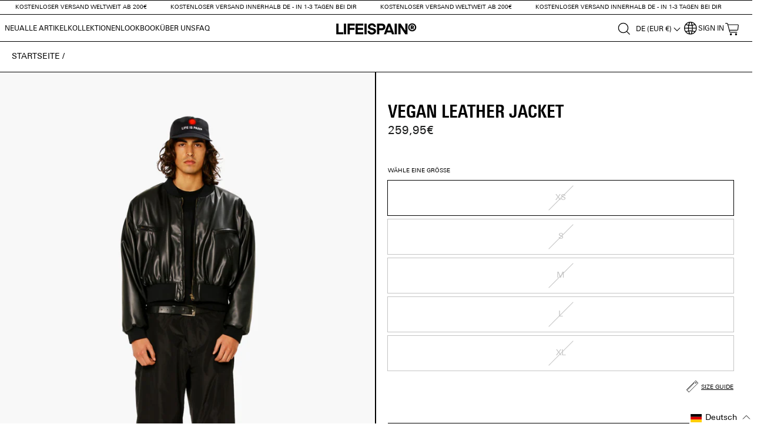

--- FILE ---
content_type: text/html; charset=utf-8
request_url: https://lifeispainde.com/products/vegane-lederjacke
body_size: 82099
content:
<!doctype html>
<html class="no-js" lang="de" dir="ltr">
<head>
  <!-- Google Tag Manager -->
  <script>(function(w,d,s,l,i){w[l]=w[l]||[];w[l].push({'gtm.start':
  new Date().getTime(),event:'gtm.js'});var f=d.getElementsByTagName(s)[0],
  j=d.createElement(s),dl=l!='dataLayer'?'&l='+l:'';j.async=true;j.src=
  'https://www.googletagmanager.com/gtm.js?id='+i+dl;f.parentNode.insertBefore(j,f);
  })(window,document,'script','dataLayer','GTM-PTJX43N');</script>
  <!-- End Google Tag Manager -->
  <!-- Hotjar Tracking Code for https://www.lifeispainde.com/ -->
<script>
    (function(h,o,t,j,a,r){
        h.hj=h.hj||function(){(h.hj.q=h.hj.q||[]).push(arguments)};
        h._hjSettings={hjid:3541718,hjsv:6};
        a=o.getElementsByTagName('head')[0];
        r=o.createElement('script');r.async=1;
        r.src=t+h._hjSettings.hjid+j+h._hjSettings.hjsv;
        a.appendChild(r);
    })(window,document,'https://static.hotjar.com/c/hotjar-','.js?sv=');
</script>
  
<script>
window.KiwiSizing = window.KiwiSizing === undefined ? {} : window.KiwiSizing;
KiwiSizing.shop = "life-is-pain-de.myshopify.com";


KiwiSizing.data = {
  collections: "498172330252,502580707596,498314674444,285719724181,504973918476,498074550540,494051524876,485872140556",
  tags: "24H SALE,SALE,VideoThumbnail",
  product: "8176513810700",
  vendor: "Life Is Pain",
  type: "Jacke",
  title: "Vegan leather jacket",
  images: ["\/\/lifeispainde.com\/cdn\/shop\/products\/66516A44-A5DD-40BA-8656-B6AD4A75EFB2_1c877145-8bef-4d6d-8636-f26d57a25ba5.jpg?v=1680188287","\/\/lifeispainde.com\/cdn\/shop\/products\/Frame1.png?v=1680188287","\/\/lifeispainde.com\/cdn\/shop\/products\/Frame2.png?v=1680188287","\/\/lifeispainde.com\/cdn\/shop\/products\/C39D3605-464D-4B42-A703-6EDDA6035BDF_ac424c82-b128-4c29-b7c9-952d1f233051.jpg?v=1680188287","\/\/lifeispainde.com\/cdn\/shop\/products\/39A670CB-3F63-4FBB-A8D2-141138100B37_f8f824e2-313d-43bd-bc1c-cad27b822277.jpg?v=1680188287","\/\/lifeispainde.com\/cdn\/shop\/products\/E831188A-FDAD-47E1-B579-72728F167083_918e80e0-f9b1-4c2a-8c45-014a87c74af4.jpg?v=1680188287","\/\/lifeispainde.com\/cdn\/shop\/products\/5993C639-03A3-4573-A421-66A0FAE4F4F8_a39a017b-6eac-4162-84ac-bda507960558.jpg?v=1680188287","\/\/lifeispainde.com\/cdn\/shop\/products\/3ADDD99A-22D1-4567-B01F-5C7629D1E00D_8dbcd0ad-9e0d-493e-b858-691cdca242de.jpg?v=1680188287","\/\/lifeispainde.com\/cdn\/shop\/products\/F83913CD-D0A2-45C3-98D8-DEE116B796A0_85d7f0a2-4bad-4c8f-a1d4-28614adb0a0b.jpg?v=1680188287","\/\/lifeispainde.com\/cdn\/shop\/products\/01E46D85-19DC-4864-972A-6B260E916553_cde6cb1b-050b-4810-a1c2-bcfbb4ba915d.jpg?v=1680188287","\/\/lifeispainde.com\/cdn\/shop\/products\/E537F276-C17F-4CED-BA45-0B16E76C14CA_8cf0f533-a6d6-4d16-9be0-d7064ad13a69.jpg?v=1680188287","\/\/lifeispainde.com\/cdn\/shop\/products\/image.heic?v=1680186310"],
  options: [{"name":"Größe","position":1,"values":["XS","S","M","L","XL"]}],
  variants: [{"id":43984818733324,"title":"XS","option1":"XS","option2":null,"option3":null,"sku":"","requires_shipping":true,"taxable":true,"featured_image":null,"available":false,"name":"Vegan leather jacket - XS","public_title":"XS","options":["XS"],"price":25995,"weight":900,"compare_at_price":null,"inventory_management":"shopify","barcode":"","requires_selling_plan":false,"selling_plan_allocations":[]},{"id":43984818766092,"title":"S","option1":"S","option2":null,"option3":null,"sku":"","requires_shipping":true,"taxable":true,"featured_image":null,"available":false,"name":"Vegan leather jacket - S","public_title":"S","options":["S"],"price":25995,"weight":900,"compare_at_price":null,"inventory_management":"shopify","barcode":"","requires_selling_plan":false,"selling_plan_allocations":[]},{"id":43984818798860,"title":"M","option1":"M","option2":null,"option3":null,"sku":"","requires_shipping":true,"taxable":true,"featured_image":null,"available":false,"name":"Vegan leather jacket - M","public_title":"M","options":["M"],"price":25995,"weight":900,"compare_at_price":null,"inventory_management":"shopify","barcode":"","requires_selling_plan":false,"selling_plan_allocations":[]},{"id":43984818831628,"title":"L","option1":"L","option2":null,"option3":null,"sku":"","requires_shipping":true,"taxable":true,"featured_image":null,"available":false,"name":"Vegan leather jacket - L","public_title":"L","options":["L"],"price":25995,"weight":900,"compare_at_price":null,"inventory_management":"shopify","barcode":"","requires_selling_plan":false,"selling_plan_allocations":[]},{"id":43984818864396,"title":"XL","option1":"XL","option2":null,"option3":null,"sku":"","requires_shipping":true,"taxable":true,"featured_image":null,"available":false,"name":"Vegan leather jacket - XL","public_title":"XL","options":["XL"],"price":25995,"weight":900,"compare_at_price":null,"inventory_management":"shopify","barcode":"","requires_selling_plan":false,"selling_plan_allocations":[]}],
};

</script>
  <meta charset="utf-8">
  <meta http-equiv="X-UA-Compatible" content="IE=edge,chrome=1">
  <meta name="viewport" content="width=device-width,initial-scale=1">
  <meta name="theme-color" content="#c42929">
  <link rel="canonical" href="https://lifeispainde.com/products/vegane-lederjacke">
  <link rel="preconnect" href="https://cdn.shopify.com" crossorigin>
  <link rel="preconnect" href="https://fonts.shopifycdn.com" crossorigin>
  <link rel="dns-prefetch" href="https://productreviews.shopifycdn.com">
  <link rel="dns-prefetch" href="https://ajax.googleapis.com">
  <link rel="dns-prefetch" href="https://maps.googleapis.com">
  <link rel="dns-prefetch" href="https://maps.gstatic.com">

  <link rel="stylesheet" href="https://unpkg.com/flickity@2/dist/flickity.min.css"><link rel="shortcut icon" href="//lifeispainde.com/cdn/shop/files/IMG_7693_32x32.png?v=1706740626" type="image/png" /><title>Vegan leather jacket
&ndash; LIFEISPAIN
</title>
<meta name="description" content="Ethisch hergestellte, vegane Lederjacke mit Schulterpolster und leichter innerer Fütterung.- Hochqualitatives veganes Leder- Cropped Fit- Reißfester, robuster Stoff- Vordere Brusttaschen mit Reißverschluss, insgesamt 5 Taschen, inkl. Innenseite verschließbare Brusttasche - Innenseite gelbes LIFEISPAIN® Logo Patch. Pass"><meta property="og:site_name" content="LIFEISPAIN">
  <meta property="og:url" content="https://lifeispainde.com/products/vegane-lederjacke">
  <meta property="og:title" content="Vegan leather jacket">
  <meta property="og:type" content="product">
  <meta property="og:description" content="Ethisch hergestellte, vegane Lederjacke mit Schulterpolster und leichter innerer Fütterung.- Hochqualitatives veganes Leder- Cropped Fit- Reißfester, robuster Stoff- Vordere Brusttaschen mit Reißverschluss, insgesamt 5 Taschen, inkl. Innenseite verschließbare Brusttasche - Innenseite gelbes LIFEISPAIN® Logo Patch. Pass"><meta property="og:image" content="http://lifeispainde.com/cdn/shop/products/66516A44-A5DD-40BA-8656-B6AD4A75EFB2_1c877145-8bef-4d6d-8636-f26d57a25ba5.jpg?v=1680188287">
    <meta property="og:image:secure_url" content="https://lifeispainde.com/cdn/shop/products/66516A44-A5DD-40BA-8656-B6AD4A75EFB2_1c877145-8bef-4d6d-8636-f26d57a25ba5.jpg?v=1680188287">
    <meta property="og:image:width" content="1782">
    <meta property="og:image:height" content="2495"><meta name="twitter:site" content="@">
  <meta name="twitter:card" content="summary_large_image">
  <meta name="twitter:title" content="Vegan leather jacket">
  <meta name="twitter:description" content="Ethisch hergestellte, vegane Lederjacke mit Schulterpolster und leichter innerer Fütterung.- Hochqualitatives veganes Leder- Cropped Fit- Reißfester, robuster Stoff- Vordere Brusttaschen mit Reißverschluss, insgesamt 5 Taschen, inkl. Innenseite verschließbare Brusttasche - Innenseite gelbes LIFEISPAIN® Logo Patch. Pass">
  <script type="text/javascript">const observer = new MutationObserver(e => { e.forEach(({ addedNodes: e }) => { e.forEach(e => { 1 === e.nodeType && "SCRIPT" === e.tagName && (e.innerHTML.includes("asyncLoad") && (e.innerHTML = e.innerHTML.replace("if(window.attachEvent)", "document.addEventListener('asyncLazyLoad',function(event){asyncLoad();});if(window.attachEvent)").replaceAll(", asyncLoad", ", function(){}")), e.innerHTML.includes("PreviewBarInjector") && (e.innerHTML = e.innerHTML.replace("DOMContentLoaded", "asyncLazyLoad")), (e.className == 'analytics') && (e.type = 'text/lazyload'),(e.src.includes("assets/storefront/features")||e.src.includes("assets/shopify_pay")||e.src.includes("connect.facebook.net"))&&(e.setAttribute("data-src", e.src), e.removeAttribute("src")))})})});observer.observe(document.documentElement,{childList:!0,subtree:!0})</script> <script src="//cdn.shopify.com/s/files/1/0603/7530/2276/t/1/assets/section.header.js" type="text/javascript"></script>  
<style data-shopify>@font-face {
  font-family: Assistant;
  font-weight: 400;
  font-style: normal;
  font-display: swap;
  src: url("//lifeispainde.com/cdn/fonts/assistant/assistant_n4.9120912a469cad1cc292572851508ca49d12e768.woff2") format("woff2"),
       url("//lifeispainde.com/cdn/fonts/assistant/assistant_n4.6e9875ce64e0fefcd3f4446b7ec9036b3ddd2985.woff") format("woff");
}

  @font-face {
  font-family: Archivo;
  font-weight: 400;
  font-style: normal;
  font-display: swap;
  src: url("//lifeispainde.com/cdn/fonts/archivo/archivo_n4.dc8d917cc69af0a65ae04d01fd8eeab28a3573c9.woff2") format("woff2"),
       url("//lifeispainde.com/cdn/fonts/archivo/archivo_n4.bd6b9c34fdb81d7646836be8065ce3c80a2cc984.woff") format("woff");
}


  @font-face {
  font-family: Archivo;
  font-weight: 600;
  font-style: normal;
  font-display: swap;
  src: url("//lifeispainde.com/cdn/fonts/archivo/archivo_n6.06ce7cb3e84f9557d04c35761e39e39ea101fb19.woff2") format("woff2"),
       url("//lifeispainde.com/cdn/fonts/archivo/archivo_n6.5dd16bc207dfc6d25ca8472d89387d828f610453.woff") format("woff");
}

  @font-face {
  font-family: Archivo;
  font-weight: 400;
  font-style: italic;
  font-display: swap;
  src: url("//lifeispainde.com/cdn/fonts/archivo/archivo_i4.37d8c4e02dc4f8e8b559f47082eb24a5c48c2908.woff2") format("woff2"),
       url("//lifeispainde.com/cdn/fonts/archivo/archivo_i4.839d35d75c605237591e73815270f86ab696602c.woff") format("woff");
}

  @font-face {
  font-family: Archivo;
  font-weight: 600;
  font-style: italic;
  font-display: swap;
  src: url("//lifeispainde.com/cdn/fonts/archivo/archivo_i6.0bb24d252a74d8be5c11aebd8e0623d0e78d962e.woff2") format("woff2"),
       url("//lifeispainde.com/cdn/fonts/archivo/archivo_i6.fbf64fc840abbe90ebdedde597401d7b3b9f31ef.woff") format("woff");
}

</style><link href="//lifeispainde.com/cdn/shop/t/46/assets/theme.css?v=21540822703392043381733222514" rel="stylesheet" type="text/css" media="all" />
<style data-shopify>@font-face {
    font-family: Arial;
    src: url(//lifeispainde.com/cdn/shop/t/46/assets/arial.ttf?v=163460465270402460331731923887) format("truetype");
    font-weight: 400;
  }

  @font-face {
    font-family: Arial;
    src: url(//lifeispainde.com/cdn/shop/t/46/assets/arialbold.ttf?v=173051758464308624901731923887) format("truetype");
    font-weight: 700;
  }

  @font-face {
    font-family: Univers Next Pro;
    src: url(//lifeispainde.com/cdn/shop/t/46/assets/UniversNextProRegular.ttf?v=131928315226763132261731923887) format("truetype");
    font-weight: 400;
  }

  @font-face {
    font-family: Univers Next Pro;
    src: url(//lifeispainde.com/cdn/shop/t/46/assets/UniversNextProBoldCond.ttf?v=137577123952901331651731923887) format("truetype");
    font-weight: 600;
  }

  :root {
    --typeHeaderPrimary: Univers Next Pro;
    --typeHeaderFallback: sans-serif;
    --typeHeaderSize: 36px;
    --typeHeaderWeight: 600;
    --typeHeaderLineHeight: 1;
    --typeHeaderSpacing: 0.0em;

    --typeBasePrimary: "Univers Next Pro";
    --typeBaseFallback:sans-serif;
    --typeBaseSize: 16px;
    --typeBaseWeight: 400;
    --typeBaseSpacing: 0.0em;
    --typeBaseLineHeight: 1.4;

    --typeCollectionTitle: 20px;

    --iconWeight: 5px;
    --iconLinecaps: miter;

    
      --buttonRadius: 0px;
    

    --colorGridOverlayOpacity: 0.1;
  }

  .secondary-font {
    font-family: Assistant;
  }

  .placeholder-content {
    background-image: linear-gradient(100deg, #ffffff 40%, #f7f7f7 63%, #ffffff 79%);
  }</style><link href="//lifeispainde.com/cdn/shop/t/46/assets/custom-fonts.css?v=133101457770236541981731923887" rel="stylesheet" type="text/css" media="all" />
  <link href="//lifeispainde.com/cdn/shop/t/46/assets/custom-styles.css?v=10165639772475704781731923887" rel="stylesheet" type="text/css" media="all" />

  <script>
    document.documentElement.className = document.documentElement.className.replace('no-js', 'js');

    window.theme = window.theme || {};
    theme.routes = {
      home: "/",
      cart: "/cart.js",
      cartPage: "/cart",
      cartAdd: "/cart/add.js",
      cartChange: "/cart/change.js",
      search: "/search"
    };
    theme.strings = {
      soldOut: "Ausverkauft",
      unavailable: "Nicht verfügbar",
      inStockLabel: "AUF LAGER. LIEFERUNG 1-2 TAGE",
      oneStockLabel: "",
      otherStockLabel: "",
      willNotShipUntil: "Wird nach dem [date] versendet",
      willBeInStockAfter: "Wird nach dem [date] auf Lager sein",
      waitingForStock: "Inventar auf dem Weg",
      savePrice: "Spare [saved_amount]",
      cartEmpty: "Ihr Einkaufswagen ist im Moment leer.",
      cartTermsConfirmation: "Sie müssen den Verkaufsbedingungen zustimmen, um auszuchecken",
      searchCollections: "Kollektionen:",
      searchPages: "Seiten:",
      searchArticles: "Artikel:",
      productFrom: "Von ",
    };
    theme.settings = {
      cartType: "drawer",
      isCustomerTemplate: false,
      moneyFormat: "{{amount_with_comma_separator}}€",
      saveType: "dollar",
      productImageSize: "portrait",
      productImageCover: false,
      predictiveSearch: true,
      predictiveSearchType: "product,article,page,collection",
      predictiveSearchVendor: false,
      predictiveSearchPrice: false,
      quickView: false,
      themeName: 'Impulse',
      themeVersion: "7.1.0"
    };
  </script>

  
  <script src="//lifeispainde.com/cdn/shop/t/46/assets/vendor-scripts-v11.js" defer="defer"></script>
  <script src="https://code.jquery.com/jquery-3.6.4.min.js" integrity="sha256-oP6HI9z1XaZNBrJURtCoUT5SUnxFr8s3BzRl+cbzUq8=" crossorigin="anonymous"></script>
  <script src="//lifeispainde.com/cdn/shop/t/46/assets/flickity.pkgd.min.js?v=114460508543641870001731923887" defer></script>
  <!-- cls control  -->
  
  <style>.async-hide { opacity: 0 !important}</style>
  <script>(function(a,s,y,n,c,h,i,d,e){s.className+=' '+y;h.start=1*new Date;
  h.end=i=function(){s.className=s.className.replace(RegExp(' ?'+y),'')};
  (a[n]=a[n]||[]).hide=h;setTimeout(function(){i();h.end=null},c);h.timeout=c;
  })(window,document.documentElement,'async-hide','dataLayer',1000,
  {'GTM-XXXXXX':true});</script>
  
<script src="//lifeispainde.com/cdn/shop/t/46/assets/theme.js?v=74369280207317132571731923887" defer="defer"></script>
  <script src="//lifeispainde.com/cdn/shop/t/46/assets/custom.js?v=159254283171256235931731923887" defer="defer"></script>
   <script src="//cdn.shopify.com/s/files/1/0603/7530/2276/t/1/assets/globo_checkout.js" type="text/javascript"></script>

  <script>window.performance && window.performance.mark && window.performance.mark('shopify.content_for_header.start');</script><meta name="google-site-verification" content="b4ROyMj7EcmlPZx_97_RJEkjjwfS8x2Mf1TrS2EsSWc">
<meta name="facebook-domain-verification" content="5ii52yla2pr6ig5v2fph1biulzadon">
<meta id="shopify-digital-wallet" name="shopify-digital-wallet" content="/42883055765/digital_wallets/dialog">
<link rel="alternate" hreflang="x-default" href="https://lifeispainde.com/products/vegane-lederjacke">
<link rel="alternate" hreflang="de" href="https://lifeispainde.com/products/vegane-lederjacke">
<link rel="alternate" hreflang="en" href="https://lifeispainde.com/en/products/vegane-lederjacke">
<link rel="alternate" hreflang="de-AT" href="https://lifeispainde.com/de-at/products/vegane-lederjacke">
<link rel="alternate" hreflang="de-CH" href="https://lifeispainde.com/de-ch/products/vegane-lederjacke">
<link rel="alternate" type="application/json+oembed" href="https://lifeispainde.com/products/vegane-lederjacke.oembed">
<script async="async" src="/checkouts/internal/preloads.js?locale=de-DE"></script>
<script id="shopify-features" type="application/json">{"accessToken":"a020d80425da171f9c6c561430af377a","betas":["rich-media-storefront-analytics"],"domain":"lifeispainde.com","predictiveSearch":true,"shopId":42883055765,"locale":"de"}</script>
<script>var Shopify = Shopify || {};
Shopify.shop = "life-is-pain-de.myshopify.com";
Shopify.locale = "de";
Shopify.currency = {"active":"EUR","rate":"1.0"};
Shopify.country = "DE";
Shopify.theme = {"name":"Copy of Impulse | Redesign Final LIVE 31-10","id":173172261132,"schema_name":"Impulse","schema_version":"7.1.0","theme_store_id":857,"role":"main"};
Shopify.theme.handle = "null";
Shopify.theme.style = {"id":null,"handle":null};
Shopify.cdnHost = "lifeispainde.com/cdn";
Shopify.routes = Shopify.routes || {};
Shopify.routes.root = "/";</script>
<script type="module">!function(o){(o.Shopify=o.Shopify||{}).modules=!0}(window);</script>
<script>!function(o){function n(){var o=[];function n(){o.push(Array.prototype.slice.apply(arguments))}return n.q=o,n}var t=o.Shopify=o.Shopify||{};t.loadFeatures=n(),t.autoloadFeatures=n()}(window);</script>
<script id="shop-js-analytics" type="application/json">{"pageType":"product"}</script>
<script defer="defer" async type="module" src="//lifeispainde.com/cdn/shopifycloud/shop-js/modules/v2/client.init-shop-cart-sync_e98Ab_XN.de.esm.js"></script>
<script defer="defer" async type="module" src="//lifeispainde.com/cdn/shopifycloud/shop-js/modules/v2/chunk.common_Pcw9EP95.esm.js"></script>
<script defer="defer" async type="module" src="//lifeispainde.com/cdn/shopifycloud/shop-js/modules/v2/chunk.modal_CzmY4ZhL.esm.js"></script>
<script type="module">
  await import("//lifeispainde.com/cdn/shopifycloud/shop-js/modules/v2/client.init-shop-cart-sync_e98Ab_XN.de.esm.js");
await import("//lifeispainde.com/cdn/shopifycloud/shop-js/modules/v2/chunk.common_Pcw9EP95.esm.js");
await import("//lifeispainde.com/cdn/shopifycloud/shop-js/modules/v2/chunk.modal_CzmY4ZhL.esm.js");

  window.Shopify.SignInWithShop?.initShopCartSync?.({"fedCMEnabled":true,"windoidEnabled":true});

</script>
<script>(function() {
  var isLoaded = false;
  function asyncLoad() {
    if (isLoaded) return;
    isLoaded = true;
    var urls = ["https:\/\/app.kiwisizing.com\/web\/js\/dist\/kiwiSizing\/plugin\/SizingPlugin.prod.js?v=330\u0026shop=life-is-pain-de.myshopify.com","https:\/\/seo.apps.avada.io\/avada-seo-installed.js?shop=life-is-pain-de.myshopify.com","\/\/code.tidio.co\/pst7snlm4ibsbnjcz5trmnxie27fgckz.js?shop=life-is-pain-de.myshopify.com","https:\/\/cdncozyantitheft.addons.business\/js\/script_tags\/life-is-pain-de\/aSR4FdgYnRhvaM0EqFtdQ3U131IYrKp8.js?shop=life-is-pain-de.myshopify.com","https:\/\/s3.eu-west-1.amazonaws.com\/production-klarna-il-shopify-osm\/4534f91da66b99ad101f4fe877300c64c490e12b\/life-is-pain-de.myshopify.com-1733223609472.js?shop=life-is-pain-de.myshopify.com"];
    for (var i = 0; i < urls.length; i++) {
      var s = document.createElement('script');
      s.type = 'text/javascript';
      s.async = true;
      s.src = urls[i];
      var x = document.getElementsByTagName('script')[0];
      x.parentNode.insertBefore(s, x);
    }
  };
  if(window.attachEvent) {
    window.attachEvent('onload', asyncLoad);
  } else {
    window.addEventListener('load', asyncLoad, false);
  }
})();</script>
<script id="__st">var __st={"a":42883055765,"offset":3600,"reqid":"5687e74b-b201-46bf-91d6-fe9eb8bc8aad-1769057684","pageurl":"lifeispainde.com\/products\/vegane-lederjacke","u":"d175ac4b540f","p":"product","rtyp":"product","rid":8176513810700};</script>
<script>window.ShopifyPaypalV4VisibilityTracking = true;</script>
<script id="captcha-bootstrap">!function(){'use strict';const t='contact',e='account',n='new_comment',o=[[t,t],['blogs',n],['comments',n],[t,'customer']],c=[[e,'customer_login'],[e,'guest_login'],[e,'recover_customer_password'],[e,'create_customer']],r=t=>t.map((([t,e])=>`form[action*='/${t}']:not([data-nocaptcha='true']) input[name='form_type'][value='${e}']`)).join(','),a=t=>()=>t?[...document.querySelectorAll(t)].map((t=>t.form)):[];function s(){const t=[...o],e=r(t);return a(e)}const i='password',u='form_key',d=['recaptcha-v3-token','g-recaptcha-response','h-captcha-response',i],f=()=>{try{return window.sessionStorage}catch{return}},m='__shopify_v',_=t=>t.elements[u];function p(t,e,n=!1){try{const o=window.sessionStorage,c=JSON.parse(o.getItem(e)),{data:r}=function(t){const{data:e,action:n}=t;return t[m]||n?{data:e,action:n}:{data:t,action:n}}(c);for(const[e,n]of Object.entries(r))t.elements[e]&&(t.elements[e].value=n);n&&o.removeItem(e)}catch(o){console.error('form repopulation failed',{error:o})}}const l='form_type',E='cptcha';function T(t){t.dataset[E]=!0}const w=window,h=w.document,L='Shopify',v='ce_forms',y='captcha';let A=!1;((t,e)=>{const n=(g='f06e6c50-85a8-45c8-87d0-21a2b65856fe',I='https://cdn.shopify.com/shopifycloud/storefront-forms-hcaptcha/ce_storefront_forms_captcha_hcaptcha.v1.5.2.iife.js',D={infoText:'Durch hCaptcha geschützt',privacyText:'Datenschutz',termsText:'Allgemeine Geschäftsbedingungen'},(t,e,n)=>{const o=w[L][v],c=o.bindForm;if(c)return c(t,g,e,D).then(n);var r;o.q.push([[t,g,e,D],n]),r=I,A||(h.body.append(Object.assign(h.createElement('script'),{id:'captcha-provider',async:!0,src:r})),A=!0)});var g,I,D;w[L]=w[L]||{},w[L][v]=w[L][v]||{},w[L][v].q=[],w[L][y]=w[L][y]||{},w[L][y].protect=function(t,e){n(t,void 0,e),T(t)},Object.freeze(w[L][y]),function(t,e,n,w,h,L){const[v,y,A,g]=function(t,e,n){const i=e?o:[],u=t?c:[],d=[...i,...u],f=r(d),m=r(i),_=r(d.filter((([t,e])=>n.includes(e))));return[a(f),a(m),a(_),s()]}(w,h,L),I=t=>{const e=t.target;return e instanceof HTMLFormElement?e:e&&e.form},D=t=>v().includes(t);t.addEventListener('submit',(t=>{const e=I(t);if(!e)return;const n=D(e)&&!e.dataset.hcaptchaBound&&!e.dataset.recaptchaBound,o=_(e),c=g().includes(e)&&(!o||!o.value);(n||c)&&t.preventDefault(),c&&!n&&(function(t){try{if(!f())return;!function(t){const e=f();if(!e)return;const n=_(t);if(!n)return;const o=n.value;o&&e.removeItem(o)}(t);const e=Array.from(Array(32),(()=>Math.random().toString(36)[2])).join('');!function(t,e){_(t)||t.append(Object.assign(document.createElement('input'),{type:'hidden',name:u})),t.elements[u].value=e}(t,e),function(t,e){const n=f();if(!n)return;const o=[...t.querySelectorAll(`input[type='${i}']`)].map((({name:t})=>t)),c=[...d,...o],r={};for(const[a,s]of new FormData(t).entries())c.includes(a)||(r[a]=s);n.setItem(e,JSON.stringify({[m]:1,action:t.action,data:r}))}(t,e)}catch(e){console.error('failed to persist form',e)}}(e),e.submit())}));const S=(t,e)=>{t&&!t.dataset[E]&&(n(t,e.some((e=>e===t))),T(t))};for(const o of['focusin','change'])t.addEventListener(o,(t=>{const e=I(t);D(e)&&S(e,y())}));const B=e.get('form_key'),M=e.get(l),P=B&&M;t.addEventListener('DOMContentLoaded',(()=>{const t=y();if(P)for(const e of t)e.elements[l].value===M&&p(e,B);[...new Set([...A(),...v().filter((t=>'true'===t.dataset.shopifyCaptcha))])].forEach((e=>S(e,t)))}))}(h,new URLSearchParams(w.location.search),n,t,e,['guest_login'])})(!0,!1)}();</script>
<script integrity="sha256-4kQ18oKyAcykRKYeNunJcIwy7WH5gtpwJnB7kiuLZ1E=" data-source-attribution="shopify.loadfeatures" defer="defer" src="//lifeispainde.com/cdn/shopifycloud/storefront/assets/storefront/load_feature-a0a9edcb.js" crossorigin="anonymous"></script>
<script data-source-attribution="shopify.dynamic_checkout.dynamic.init">var Shopify=Shopify||{};Shopify.PaymentButton=Shopify.PaymentButton||{isStorefrontPortableWallets:!0,init:function(){window.Shopify.PaymentButton.init=function(){};var t=document.createElement("script");t.src="https://lifeispainde.com/cdn/shopifycloud/portable-wallets/latest/portable-wallets.de.js",t.type="module",document.head.appendChild(t)}};
</script>
<script data-source-attribution="shopify.dynamic_checkout.buyer_consent">
  function portableWalletsHideBuyerConsent(e){var t=document.getElementById("shopify-buyer-consent"),n=document.getElementById("shopify-subscription-policy-button");t&&n&&(t.classList.add("hidden"),t.setAttribute("aria-hidden","true"),n.removeEventListener("click",e))}function portableWalletsShowBuyerConsent(e){var t=document.getElementById("shopify-buyer-consent"),n=document.getElementById("shopify-subscription-policy-button");t&&n&&(t.classList.remove("hidden"),t.removeAttribute("aria-hidden"),n.addEventListener("click",e))}window.Shopify?.PaymentButton&&(window.Shopify.PaymentButton.hideBuyerConsent=portableWalletsHideBuyerConsent,window.Shopify.PaymentButton.showBuyerConsent=portableWalletsShowBuyerConsent);
</script>
<script data-source-attribution="shopify.dynamic_checkout.cart.bootstrap">document.addEventListener("DOMContentLoaded",(function(){function t(){return document.querySelector("shopify-accelerated-checkout-cart, shopify-accelerated-checkout")}if(t())Shopify.PaymentButton.init();else{new MutationObserver((function(e,n){t()&&(Shopify.PaymentButton.init(),n.disconnect())})).observe(document.body,{childList:!0,subtree:!0})}}));
</script>

<script>window.performance && window.performance.mark && window.performance.mark('shopify.content_for_header.end');</script>

  
<script>
    if(!window.jQuery){
      var jqueryScript = document.createElement('script');
      jqueryScript.setAttribute('src','https://ajax.googleapis.com/ajax/libs/jquery/3.6.0/jquery.min.js');
      document.head.appendChild(jqueryScript);
    }

    __DL__jQueryinterval = setInterval(function(){
      // wait for jQuery to load & run script after jQuery has loaded
      if(window.jQuery){
        // search parameters
        getURLParams = function(name, url){
          if (!url) url = window.location.href;
          name = name.replace(/[\[\]]/g, "\\$&");
          var regex = new RegExp("[?&]" + name + "(=([^&#]*)|&|#|$)"),
          results = regex.exec(url);
          if (!results) return null;
          if (!results[2]) return '';
          return decodeURIComponent(results[2].replace(/\+/g, " "));
        };

        /**********************
        * DYNAMIC DEPENDENCIES
        ***********************/

        __DL__ = {
          dynamicCart: true,  // if cart is dynamic (meaning no refresh on cart add) set to true
          debug: null, // if true, console messages will be displayed
          cart: null,
          wishlist: null,
          removeCart: null
        };

        customBindings = {
          cartTriggers: [".add-to-cart"],
          viewCart: [".js-drawer-open-cart"],
          removeCartTrigger: [".cart__remove"],
          cartVisableSelector: ["#CartDrawer.drawer--is-open"],
          promoSubscriptionsSelectors: [],
          promoSuccess: [],
          ctaSelectors: [],
          newsletterSelectors: [],
          newsletterSuccess: [],
          searchPage: [],
          wishlistSelector: [],
          removeWishlist: [],
          wishlistPage: [],
          searchTermQuery: [getURLParams("q")], // replace var with correct query
        };

        /* DO NOT EDIT */
        defaultBindings = {
          cartTriggers: ['form[action="/cart/add"] [type="submit"],.add-to-cart,.cart-btn'],
          viewCart: ['form[action="/cart"],.my-cart,.trigger-cart,#mobileCart'],
          removeCartTrigger: ['[href*="/cart/change"]'],
          cartVisableSelector: ['.inlinecart.is-active,.inline-cart.is-active'],
          promoSubscriptionsSelectors: [],
          promoSuccess: [],
          ctaSelectors: [],
          newsletterSelectors: ['input.contact_email'],
          newsletterSuccess: ['.success_message'],
          searchPage: ['search'],
          wishlistSelector: [],
          removeWishlist: [],
          wishlistPage: []
        };

        // stitch bindings
        objectArray = customBindings;
        outputObject = __DL__;

        applyBindings = function(objectArray, outputObject){
          for (var x in objectArray) {
            var key = x;
            var objs = objectArray[x];
            values = [];
            if(objs.length > 0){
              values.push(objs);
              if(key in outputObject){
                values.push(outputObject[key]);
                outputObject[key] = values.join(", ");
              }else{
                outputObject[key] = values.join(", ");
              }
            }
          }
        };

        applyBindings(customBindings, __DL__);
        applyBindings(defaultBindings, __DL__);

        /**********************
        * PREREQUISITE LIBRARIES
        ***********************/

        clearInterval(__DL__jQueryinterval);

        // jquery-cookies.js
        if(typeof $.cookie!==undefined){(function(a){if(typeof define==='function'&&define.amd){define(['jquery'],a)}else if(typeof exports==='object'){module.exports=a(require('jquery'))}else{a(jQuery)}}(function($){var g=/\+/g;function encode(s){return h.raw?s:encodeURIComponent(s)}function decode(s){return h.raw?s:decodeURIComponent(s)}function stringifyCookieValue(a){return encode(h.json?JSON.stringify(a):String(a))}function parseCookieValue(s){if(s.indexOf('"')===0){s=s.slice(1,-1).replace(/\\"/g,'"').replace(/\\\\/g,'\\')}try{s=decodeURIComponent(s.replace(g,' '));return h.json?JSON.parse(s):s}catch(e){}}function read(s,a){var b=h.raw?s:parseCookieValue(s);return $.isFunction(a)?a(b):b}var h=$.cookie=function(a,b,c){if(arguments.length>1&&!$.isFunction(b)){c=$.extend({},h.defaults,c);if(typeof c.expires==='number'){var d=c.expires,t=c.expires=new Date();t.setMilliseconds(t.getMilliseconds()+d*864e+5)}return(document.cookie=[encode(a),'=',stringifyCookieValue(b),c.expires?'; expires='+c.expires.toUTCString():'',c.path?'; path='+c.path:'',c.domain?'; domain='+c.domain:'',c.secure?'; secure':''].join(''))}var e=a?undefined:{},cookies=document.cookie?document.cookie.split('; '):[],i=0,l=cookies.length;for(;i<l;i++){var f=cookies[i].split('='),name=decode(f.shift()),cookie=f.join('=');if(a===name){e=read(cookie,b);break}if(!a&&(cookie=read(cookie))!==undefined){e[name]=cookie}}return e};h.defaults={};$.removeCookie=function(a,b){$.cookie(a,'',$.extend({},b,{expires:-1}));return!$.cookie(a)}}))}

        /**********************
        * Begin dataLayer Build
        ***********************/

        /**
        * DEBUG
        * Set to true or false to display messages to the console
        */
        if(__DL__.debug){
          console.log('=====================\n| DATALAYER SHOPIFY |\n---------------------');
          console.log('Page Template: product');
        }

        window.dataLayer = window.dataLayer || [];  // init data layer if doesn't already exist
        dataLayer.push({'event': 'Begin DataLayer'}); // begin datalayer

        var template = "product";

        /**
        * Landing Page Cookie
        * 1. Detect if user just landed on the site
        * 2. Only fires if Page Title matches website */

        $.cookie.raw = true;
        if ($.cookie('landingPage') === undefined || $.cookie('landingPage').length === 0) {
          var landingPage = true;
          $.cookie('landingPage', unescape);
          $.removeCookie('landingPage', {path: '/'});
          $.cookie('landingPage', 'landed', {path: '/'});
        } else {
          var landingPage = false;
          $.cookie('landingPage', unescape);
          $.removeCookie('landingPage', {path: '/'});
          $.cookie('landingPage', 'refresh', {path: '/'});
        }
        if (__DL__.debug) {
          console.log('Landing Page: ' + landingPage);
        }

        /**
        * Log State Cookie */

        
        var isLoggedIn = false;
        
        if (!isLoggedIn) {
          $.cookie('logState', unescape);
          $.removeCookie('logState', {path: '/'});
          $.cookie('logState', 'loggedOut', {path: '/'});
        } else {
          if ($.cookie('logState') === 'loggedOut' || $.cookie('logState') === undefined) {
            $.cookie('logState', unescape);
            $.removeCookie('logState', {path: '/'});
            $.cookie('logState', 'firstLog', {path: '/'});
          } else if ($.cookie('logState') === 'firstLog') {
            $.cookie('logState', unescape);
            $.removeCookie('logState', {path: '/'});
            $.cookie('logState', 'refresh', {path: '/'});
          }
        }

        if ($.cookie('logState') === 'firstLog') {
          var firstLog = true;
        } else {
          var firstLog = false;
        }

        /**********************
        * DATALAYER SECTIONS
        ***********************/

        /**
        * DATALAYER: Landing Page
        * Fires any time a user first lands on the site. */

        if ($.cookie('landingPage') === 'landed') {
          dataLayer.push({
            'pageType': 'Landing',
            'event': 'Landing'
          });

          if (__DL__.debug) {
            console.log('DATALAYER: Landing Page fired.');
          }
        }

        /**
        * DATALAYER: Log State
        * 1. Determine if user is logged in or not.
        * 2. Return User specific data. */

        var logState = {
          
          
          'logState' : "Logged Out",
          
          
          'firstLog'      : firstLog,
          'customerEmail' : null,
          'customerPhone' : null,
          'timestamp'     : Date.now(),
          
          'customerType'       : 'New',
          'customerTypeNumber' :'1',
          
          'shippingInfo' : {
            'fullName'  : null,
            'firstName' : null,
            'lastName'  : null,
            'address1'  : null,
            'address2'  : null,
            'street'    : null,
            'city'      : null,
            'province'  : null,
            'zip'       : null,
            'country'   : null,
            'phone'     : null,
          },
          'billingInfo' : {
            'fullName'  : null,
            'firstName' : null,
            'lastName'  : null,
            'address1'  : null,
            'address2'  : null,
            'street'    : null,
            'city'      : null,
            'province'  : null,
            'zip'       : null,
            'country'   : null,
            'phone'     : null,
          },
          'checkoutEmail' : null,
          'currency'      : "EUR",
          'pageType'      : 'Log State',
          'event'         : 'Log State'
        }

        dataLayer.push(logState);
        if(__DL__.debug){
          console.log("Log State"+" :"+JSON.stringify(logState, null, " "));
        }

        /**
        * DATALAYER: Homepage */

        if(document.location.pathname == "/"){
          var homepage = {
            'pageType' : 'Homepage',
            'event'    : 'Homepage'
          };
          dataLayer.push(homepage);
          if(__DL__.debug){
            console.log("Homepage"+" :"+JSON.stringify(homepage, null, " "));
          }
        }

        /**
        * DATALAYER: Blog Articles
        * Fire on Blog Article Pages */

        

        /** DATALAYER: Product List Page (Collections, Category)
        * Fire on all product listing pages. */

        

          /** DATALAYER: Product Page
          * Fire on all Product View pages. */

          if (template.match(/.*product.*/gi) && !template.match(/.*collection.*/gi)) {
            sku = '';
            var product = {
                'products': [{
                    'id'              : 8176513810700,
                    'sku'             : "",
                    'variantId'       : 43984818733324,
                    'productType'     : "Jacke",
                    'name'            : "Vegan leather jacket",
                    'price'           : "259,95",
                    'description'     : "Ethisch hergestellte, vegane Lederjacke mit Schulterpolster und leichter innerer Fütterung.- Hochqualitatives veganes Leder- Cropped Fit- Reißfester, robuster Stoff- Vordere Brusttaschen mit Reißverschluss, insgesamt 5 Taschen, inkl. Innenseite verschließbare Brusttasche - Innenseite gelbes LIFEISPAIN® Logo Patch.PassformModel 1 (schmal) ist 188cm groß und trägt Größe M.Model 2 (schmal) ist 188cm groß und trägt Größe L.Model 3 (normal) ist 182cm groß und trägt Größe L.Um die perfekte Passform zu gewährleisten, empfehlen wir, deine Maße mit unserer detaillierten Maßtabelle im Abschnitt 'SIZE GUIDE' zu vergleichen.HerstellungslandPortugalMaterial100% Veganes Leder (Polyurethan)PflegeNur mit Handwäsche waschen.",
                    'imageURL'        : "https://lifeispainde.com/cdn/shop/products/66516A44-A5DD-40BA-8656-B6AD4A75EFB2_1c877145-8bef-4d6d-8636-f26d57a25ba5_grande.jpg?v=1680188287",
                    'productURL'      : 'https://lifeispainde.com/products/vegane-lederjacke',
                    'brand'           : "LIFEISPAIN",
                    'comparePrice'    : "0,00",
                    'categories'      : ["All","BLACK WEEK 2023 SALE","FW 22\/23","Oberteile","SALE","SUMMER SALE","Tops","ZEITGEIST Kollektion"],
                    'currentCategory' : null,
                    'productOptions'  : {
                        
                        
                        
                        "Größe" : "XS",
                        
                        
                        
                        
                        
                        
                        
                        
                        
                        
                        
                    }
                }]
            };

            function productView(){
              var sku = "";
              dataLayer.push(product, {
                'pageType' : 'Product',
                'event'    : 'Product'});
                if(__DL__.debug){
                  console.log("Product"+" :"+JSON.stringify(product, null, " "));
                }
              }
              productView();

              $(__DL__.cartTriggers).click(function(){
                var skumatch = "";
                if(sku != skumatch){
                  productView();
                }
              });
            }

            /** DATALAYER: Cart View
            * Fire anytime a user views their cart (non-dynamic) */

            

            /**
            * DATALAYER Variable
            * Checkout & Transaction Data */

            __DL__products = [];

            

            transactionData = {
              'transactionNumber'      : null,
              'transactionId'          : null,
              'transactionAffiliation' : "LIFEISPAIN",
              'transactionTotal'       : "0.0",
              'transactionTax'         : "0.0",
              'transactionShipping'    : "0.0",
              'transactionSubtotal'    : "0.0",
              

              'products': __DL__products
            };

            /** DATALAYER: Transaction */
            if(document.location.pathname.match(/.*orders.*/g)||document.location.pathname.match(/.*thank\_you.*/g)){
              dataLayer.push(transactionData,{
                'pageType' :'Transaction',
                'event'    :'Transaction'
              });

              if(__DL__.debug == true){
                console.log("Transaction Data"+" :"+JSON.stringify(transactionData, null, " "));
              }
            }


            /** DATALAYER: Checkout */
            if(Shopify.Checkout){
              if(Shopify.Checkout.step){
                if(Shopify.Checkout.step.length > 0){
                  if (Shopify.Checkout.step === 'contact_information'){
                    dataLayer.push(transactionData,{
                      'event'    :'Customer Information',
                      'pageType' :'Customer Information'});
                      console.log("Customer Information - Transaction Data"+" :"+JSON.stringify(transactionData, null, " "));
                    }else if (Shopify.Checkout.step === 'shipping_method'){
                      dataLayer.push(transactionData,{
                        'event'    :'Shipping Information',
                        'pageType' :'Shipping Information'});
                        console.log("Shipping - Transaction Data"+" :"+JSON.stringify(transactionData, null, " "));
                      }else if( Shopify.Checkout.step === "payment_method" ){
                        dataLayer.push(transactionData,{
                          'event'    :'Add Payment Info',
                          'pageType' :'Add Payment Info'});
                          console.log("Payment - Transaction Data"+" :"+JSON.stringify(transactionData, null, " "));
                        }
                      }

                      if(__DL__.debug == true){
                        /** DATALAYER: Transaction */
                        if(Shopify.Checkout.page == "thank_you"){
                          dataLayer.push(transactionData,{
                            'pageType' :'Transaction',
                            'event'    :'Transaction'
                          });
                          console.log("Transaction Data"+" :"+JSON.stringify(transactionData, null, " "));
                        }
                      }else{
                        /** DATALAYER: Transaction */
                        if(Shopify.Checkout.page == "thank_you"){
                          dataLayer.push(transactionData,{
                            'pageType' :'Transaction',
                            'event'    :'Transaction'
                          });
                        }
                      }
                    }
                  }

                  /** DATALAYER: All Pages
                  * Fire all pages trigger after all additional dataLayers have loaded. */

                  dataLayer.push({
                    'event': 'DataLayer Loaded'
                  });

                  console.log('DATALAYER: DataLayer Loaded.');

                  /**********************
                  * DATALAYER EVENT BINDINGS
                  ***********************/

                  /** DATALAYER:
                  * Add to Cart / Dynamic Cart View
                  * Fire all pages trigger after all additional dataLayers have loaded. */

                  $(document).ready(function() {

                    /** DATALAYER: Search Results */

                    var searchPage = new RegExp(__DL__.searchPage, "g");
                    if(document.location.pathname.match(searchPage)){
                      var search = {
                        'searchTerm' : __DL__.searchTermQuery,
                        'pageType'   : "Search",
                        'event'      : "Search"
                      };

                      dataLayer.push(search);
                      if(__DL__.debug){
                        console.log("Search"+" :"+JSON.stringify(search, null, " "));
                      }
                    }

                    /** DATALAYER: Cart */

                    // stage cart data
                    function mapJSONcartData(){
                      jQuery.getJSON('/cart.js', function (response) {
                        // get Json response
                        __DL__.cart = response;
                        var cart = {
                          'products': __DL__.cart.items.map(function (line_item) {
                            return {
                              'id'       : line_item.id,
                              'sku'      : line_item.sku,
                              'variant'  : line_item.variant_id,
                              'name'     : line_item.title,
                              'price'    : (line_item.price/100),
                              'quantity' : line_item.quantity
                            }
                          }),
                          'pageType' : 'Cart',
                          'event'    : 'Cart',
                          'cartValue': 0.0
                        };
                        if(cart.products.length > 0){
                          dataLayer.push(cart);
                          if (__DL__.debug) {
                            console.log("Cart"+" :"+JSON.stringify(cart, null, " "));
                          }
                        }
                      });
                    }

                    viewcartfire = 0;

                    // view cart
                    $(__DL__.viewCart).on('click', function (event) {
                      if(viewcartfire !== 1){
                        viewcartfire = 1;
                        // if dynamic cart is TRUE
                        if (__DL__.dynamicCart) {
                          cartCheck = setInterval(function () {
                            // begin check interval
                            if ($(__DL__.cartVisableSelector).length > 0) {
                              // check visible selectors
                              clearInterval(cartCheck);
                              mapJSONcartData();
                              $(__DL__.removeCartTrigger).on('click', function (event) {
                                // remove from cart
                                var link = $(this).attr("href");
                                jQuery.getJSON(link, function (response) {
                                  // get Json response
                                  __DL__.removeCart = response;
                                  var removeFromCart = {
                                    'products': __DL__.removeCart.items.map(function (line_item) {
                                      return {
                                        'id'       : line_item.id,
                                        'sku'      : line_item.sku,
                                        'variant'  : line_item.variant_id,
                                        'name'     : line_item.title,
                                        'price'    : (line_item.price/100),
                                        'quantity' : line_item.quantity
                                      }
                                    }),
                                    'pageType' : 'Remove from Cart',
                                    'event'    : 'Remove from Cart',
                                    'cartValue': 0.0
                                  };
                                  dataLayer.push(removeFromCart);
                                  if (__DL__.debug) {
                                    console.log("Cart"+" :"+JSON.stringify(removeFromCart, null, " "));
                                  }
                                });
                              });
                            }
                          }, 500);
                        }
                      }
                    });

                    // add to cart
                    jQuery.getJSON('/cart.js', function (response) {
                      // get Json response
                      __DL__.cart = response;
                      var cart = {
                        'products': __DL__.cart.items.map(function (line_item) {
                          return {
                            'id'       : line_item.id,
                            'sku'      : line_item.sku,
                            'variant'  : line_item.variant_id,
                            'name'     : line_item.title,
                            'price'    : (line_item.price/100),
                            'quantity' : line_item.quantity
                          }
                        })
                      }
                      __DL__.cart = cart;
                      collection_cartIDs = [];
                      collection_matchIDs = [];
                      collection_addtocart = [];
                      for (var i = __DL__.cart.products.length - 1; i >= 0; i--) {
                        var x = parseFloat(__DL__.cart.products[i].variant);
                        collection_cartIDs.push(x);
                      }
                    });

                    function __DL__addtocart(){

                    
                      dataLayer.push(product, {
                        'pageType' : 'Add to Cart',
                        'event'    : 'Add to Cart'
                      });

                      if (__DL__.debug) {
                        console.log("Add to Cart"+" :"+JSON.stringify(product, null, " "));
                      }
                      

                      // if dynamic cart is TRUE
                      if (__DL__.dynamicCart) {
                        console.log("dynamic");
                        var cartCheck = setInterval(function () {
                          // begin check interval
                          if ($(__DL__.cartVisableSelector).length > 0) {
                            // check visible selectors
                            clearInterval(cartCheck);
                            mapJSONcartData();
                            $(__DL__.removeCartTrigger).on('click', function (event) {
                              // remove from cart
                              var link = $(this).attr("href");
                              jQuery.getJSON(link, function (response) {
                                // get Json response
                                __DL__.removeCart = response;
                                var removeFromCart = {
                                  'products': __DL__.removeCart.items.map(function (line_item) {
                                    return {
                                      'id'       : line_item.id,
                                      'sku'      : line_item.sku,
                                      'variant'  : line_item.variant_id,
                                      'name'     : line_item.title,
                                      'price'    : (line_item.price/100),
                                      'quantity' : line_item.quantity
                                    }
                                  }),
                                  'pageType' : 'Remove from Cart',
                                  'event'    : 'Remove from Cart',
                                  'cartValue': 0.0
                                };
                                dataLayer.push(removeFromCart);
                                if (__DL__.debug) {
                                  console.log("Cart"+" :"+JSON.stringify(removeFromCart, null, " "));
                                }
                              });
                            });
                          }
                        }, 500);
                      }
                    }

                    $(document).on('click', __DL__.cartTriggers, function() {
                      __DL__addtocart();
                    });

                    /**
                     * DATALAYER: Newsletter Subscription */
                    __DL__newsletter_fire = 0;
                    $(document).on('click', __DL__.newsletterSelectors, function () {
                      if(__DL__newsletter_fire !== 1){
                        __DL__newsletter_fire = 1;
                        var newsletterCheck = setInterval(function () {
                          // begin check interval
                          if ($(__DL__.newsletterSuccess).length > 0) {
                            // check visible selectors
                            clearInterval(newsletterCheck);
                            dataLayer.push({'event': 'Newsletter Subscription'});
                          }
                        },500);
                      }
                    });

                    /** DATALAYER: Wishlist */
                    setTimeout( function(){
                      $(__DL__.wishlistSelector).on('click', function () {
                        dataLayer.push(product,
                          {'event': 'Add to Wishlist'});
                          if(__DL__.debug){
                            console.log("Wishlist"+" :"+JSON.stringify(product, null, " "));
                          }
                        });

                        if(document.location.pathname == __DL__.wishlistPage){
                          var __DL__productLinks = $('[href*="product"]');
                          var __DL__prods        = [];
                          var __DL__links        = [];
                          var __DL__count        = 1;

                          $(__DL__productLinks).each(function(){
                            var href = $(this).attr("href");
                            if(!__DL__links.includes(href)){
                              __DL__links.push(href);
                              $(this).attr("dataLayer-wishlist-item",__DL__count++);
                              jQuery.getJSON(href, function (response) {
                                // get Json response
                                __DL__.wishlist = response;
                                var wishlistproducts = {
                                  'id'   : __DL__.wishlist.product.id,
                                  'name' : __DL__.wishlist.product.title,
                                };
                                __DL__prods.push(wishlistproducts);
                              });
                            }
                          });

                          dataLayer.push({'products': __DL__prods,
                            'pageType' : 'Wishlist',
                            'event'    : 'Wishlist'
                          });
                        }

                        var __DL__count = 1;
                        var wishlistDel  = $(__DL__.removeWishlist);
                        wishlistDel.each(function(){
                          $(this).attr("dataLayer-wishlist-item-del",__DL__count++);
                        });

                        $(__DL__.removeWishlist).on('click', function(){
                          console.log('click')
                          var index = $(this).attr("dataLayer-wishlist-item-del");
                          var link  = $("[dataLayer-wishlist-item="+index+"]").attr("href");
                          console.log(index)
                          console.log(link)
                          jQuery.getJSON(link, function (response) {
                            // get Json response
                            __DL__.wishlist     = response;
                            var wishlistproducts = {
                              'id'   : __DL__.wishlist.product.id,
                              'name' : __DL__.wishlist.product.title,
                            };

                            dataLayer.push({'products': wishlistproducts,
                              'pageType' : 'Wishlist',
                              'event'    : 'Wishlist Delete Product'
                            });
                          });
                        })
                      }, 3000);

                      /** DATALAYER: CTAs */
                      $(__DL__.ctaSelectors).on('click', function () {
                        var ctaCheck = setInterval(function () {
                          // begin check interval
                          if ($(__DL__.ctaSuccess).length > 0) {
                            // check visible selectors
                            clearInterval(ctaCheck);
                            dataLayer.push({'event': 'CTA'});
                          }
                        },500);
                      });

                      /** DATALAYER: Promo Subscriptions */
                      $(__DL__.promoSubscriptionsSelectors).on('click', function () {
                        var ctaCheck = setInterval(function () {
                          // begin check interval
                          if ($(__DL__.promoSuccess).length > 0) {
                            // check visible selectors
                            clearInterval(ctaCheck);
                            dataLayer.push({'event': 'Promo Subscription'});
                          }
                        },500);
                      });
                    }); // document ready
                  }
                }, 500);
  </script>
<!-- BEGIN app block: shopify://apps/consentmo-gdpr/blocks/gdpr_cookie_consent/4fbe573f-a377-4fea-9801-3ee0858cae41 -->


<!-- END app block --><!-- BEGIN app block: shopify://apps/klaviyo-email-marketing-sms/blocks/klaviyo-onsite-embed/2632fe16-c075-4321-a88b-50b567f42507 -->












  <script async src="https://static.klaviyo.com/onsite/js/UNi8Ca/klaviyo.js?company_id=UNi8Ca"></script>
  <script>!function(){if(!window.klaviyo){window._klOnsite=window._klOnsite||[];try{window.klaviyo=new Proxy({},{get:function(n,i){return"push"===i?function(){var n;(n=window._klOnsite).push.apply(n,arguments)}:function(){for(var n=arguments.length,o=new Array(n),w=0;w<n;w++)o[w]=arguments[w];var t="function"==typeof o[o.length-1]?o.pop():void 0,e=new Promise((function(n){window._klOnsite.push([i].concat(o,[function(i){t&&t(i),n(i)}]))}));return e}}})}catch(n){window.klaviyo=window.klaviyo||[],window.klaviyo.push=function(){var n;(n=window._klOnsite).push.apply(n,arguments)}}}}();</script>

  
    <script id="viewed_product">
      if (item == null) {
        var _learnq = _learnq || [];

        var MetafieldReviews = null
        var MetafieldYotpoRating = null
        var MetafieldYotpoCount = null
        var MetafieldLooxRating = null
        var MetafieldLooxCount = null
        var okendoProduct = null
        var okendoProductReviewCount = null
        var okendoProductReviewAverageValue = null
        try {
          // The following fields are used for Customer Hub recently viewed in order to add reviews.
          // This information is not part of __kla_viewed. Instead, it is part of __kla_viewed_reviewed_items
          MetafieldReviews = {};
          MetafieldYotpoRating = null
          MetafieldYotpoCount = null
          MetafieldLooxRating = null
          MetafieldLooxCount = null

          okendoProduct = null
          // If the okendo metafield is not legacy, it will error, which then requires the new json formatted data
          if (okendoProduct && 'error' in okendoProduct) {
            okendoProduct = null
          }
          okendoProductReviewCount = okendoProduct ? okendoProduct.reviewCount : null
          okendoProductReviewAverageValue = okendoProduct ? okendoProduct.reviewAverageValue : null
        } catch (error) {
          console.error('Error in Klaviyo onsite reviews tracking:', error);
        }

        var item = {
          Name: "Vegan leather jacket",
          ProductID: 8176513810700,
          Categories: ["All","BLACK WEEK 2023 SALE","FW 22\/23","Oberteile","SALE","SUMMER SALE","Tops","ZEITGEIST Kollektion"],
          ImageURL: "https://lifeispainde.com/cdn/shop/products/66516A44-A5DD-40BA-8656-B6AD4A75EFB2_1c877145-8bef-4d6d-8636-f26d57a25ba5_grande.jpg?v=1680188287",
          URL: "https://lifeispainde.com/products/vegane-lederjacke",
          Brand: "Life Is Pain",
          Price: "259,95€",
          Value: "259,95",
          CompareAtPrice: "0,00€"
        };
        _learnq.push(['track', 'Viewed Product', item]);
        _learnq.push(['trackViewedItem', {
          Title: item.Name,
          ItemId: item.ProductID,
          Categories: item.Categories,
          ImageUrl: item.ImageURL,
          Url: item.URL,
          Metadata: {
            Brand: item.Brand,
            Price: item.Price,
            Value: item.Value,
            CompareAtPrice: item.CompareAtPrice
          },
          metafields:{
            reviews: MetafieldReviews,
            yotpo:{
              rating: MetafieldYotpoRating,
              count: MetafieldYotpoCount,
            },
            loox:{
              rating: MetafieldLooxRating,
              count: MetafieldLooxCount,
            },
            okendo: {
              rating: okendoProductReviewAverageValue,
              count: okendoProductReviewCount,
            }
          }
        }]);
      }
    </script>
  




  <script>
    window.klaviyoReviewsProductDesignMode = false
  </script>







<!-- END app block --><!-- BEGIN app block: shopify://apps/sales-discounts/blocks/sale-labels/29205fb1-2e68-4d81-a905-d828a51c8413 --><style>#Product-Slider>div+div .hc-sale-tag,.Product__Gallery--stack .Product__SlideItem+.Product__SlideItem .hc-sale-tag,.\#product-card-badge.\@type\:sale,.badge--on-sale,.badge--onsale,.badge.color-sale,.badge.onsale,.flag.sale,.grid-product__on-sale,.grid-product__tag--sale,.hc-sale-tag+.ProductItem__Wrapper .ProductItem__Label,.hc-sale-tag+.badge__container,.hc-sale-tag+.card__inner .badge,.hc-sale-tag+.card__inner+.card__content .card__badge,.hc-sale-tag+link+.card-wrapper .card__badge,.hc-sale-tag+.card__wrapper .card__badge,.hc-sale-tag+.image-wrapper .product-item__badge,.hc-sale-tag+.product--labels,.hc-sale-tag+.product-item__image-wrapper .product-item__label-list,.hc-sale-tag+a .label,.hc-sale-tag+img+.product-item__meta+.product-item__badge,.label .overlay-sale,.lbl.on-sale,.media-column+.media-column .hc-sale-tag,.price__badge-sale,.product-badge--sale,.product-badge__sale,.product-card__label--sale,.product-item__badge--sale,.product-label--on-sale,.product-label--sale,.product-label.sale,.product__badge--sale,.product__badge__item--sale,.product__media-icon,.productitem__badge--sale,.sale-badge,.sale-box,.sale-item.icn,.sale-sticker,.sale_banner,.theme-img+.theme-img .hc-sale-tag,.hc-sale-tag+a+.badge,.hc-sale-tag+div .badge{display:none!important}.facets__display{z-index:3!important}.indiv-product .hc-sale-tag,.product-item--with-hover-swatches .hc-sale-tag,.product-recommendations .hc-sale-tag{z-index:3}#Product-Slider .hc-sale-tag{z-index:6}.product-holder .hc-sale-tag{z-index:9}.apply-gallery-animation .hc-product-page{z-index:10}.product-card.relative.flex.flex-col .hc-sale-tag{z-index:21}@media only screen and (min-width:750px){.product-gallery-item+.product-gallery-item .hc-sale-tag,.product__slide+.product__slide .hc-sale-tag,.yv-product-slider-item+.yv-product-slider-item .hc-sale-tag{display:none!important}}@media (min-width:960px){.product__media-item+.product__media-item .hc-sale-tag,.splide__slide+.splide__slide .hc-sale-tag{display:none!important}}
</style>
<script>
  let hcSaleLabelSettings = {
    domain: "life-is-pain-de.myshopify.com",
    variants: [{"id":43984818733324,"title":"XS","option1":"XS","option2":null,"option3":null,"sku":"","requires_shipping":true,"taxable":true,"featured_image":null,"available":false,"name":"Vegan leather jacket - XS","public_title":"XS","options":["XS"],"price":25995,"weight":900,"compare_at_price":null,"inventory_management":"shopify","barcode":"","requires_selling_plan":false,"selling_plan_allocations":[]},{"id":43984818766092,"title":"S","option1":"S","option2":null,"option3":null,"sku":"","requires_shipping":true,"taxable":true,"featured_image":null,"available":false,"name":"Vegan leather jacket - S","public_title":"S","options":["S"],"price":25995,"weight":900,"compare_at_price":null,"inventory_management":"shopify","barcode":"","requires_selling_plan":false,"selling_plan_allocations":[]},{"id":43984818798860,"title":"M","option1":"M","option2":null,"option3":null,"sku":"","requires_shipping":true,"taxable":true,"featured_image":null,"available":false,"name":"Vegan leather jacket - M","public_title":"M","options":["M"],"price":25995,"weight":900,"compare_at_price":null,"inventory_management":"shopify","barcode":"","requires_selling_plan":false,"selling_plan_allocations":[]},{"id":43984818831628,"title":"L","option1":"L","option2":null,"option3":null,"sku":"","requires_shipping":true,"taxable":true,"featured_image":null,"available":false,"name":"Vegan leather jacket - L","public_title":"L","options":["L"],"price":25995,"weight":900,"compare_at_price":null,"inventory_management":"shopify","barcode":"","requires_selling_plan":false,"selling_plan_allocations":[]},{"id":43984818864396,"title":"XL","option1":"XL","option2":null,"option3":null,"sku":"","requires_shipping":true,"taxable":true,"featured_image":null,"available":false,"name":"Vegan leather jacket - XL","public_title":"XL","options":["XL"],"price":25995,"weight":900,"compare_at_price":null,"inventory_management":"shopify","barcode":"","requires_selling_plan":false,"selling_plan_allocations":[]}],
    selectedVariant: {"id":43984818733324,"title":"XS","option1":"XS","option2":null,"option3":null,"sku":"","requires_shipping":true,"taxable":true,"featured_image":null,"available":false,"name":"Vegan leather jacket - XS","public_title":"XS","options":["XS"],"price":25995,"weight":900,"compare_at_price":null,"inventory_management":"shopify","barcode":"","requires_selling_plan":false,"selling_plan_allocations":[]},
    productPageImages: ["\/\/lifeispainde.com\/cdn\/shop\/products\/66516A44-A5DD-40BA-8656-B6AD4A75EFB2_1c877145-8bef-4d6d-8636-f26d57a25ba5.jpg?v=1680188287","\/\/lifeispainde.com\/cdn\/shop\/products\/Frame1.png?v=1680188287","\/\/lifeispainde.com\/cdn\/shop\/products\/Frame2.png?v=1680188287","\/\/lifeispainde.com\/cdn\/shop\/products\/C39D3605-464D-4B42-A703-6EDDA6035BDF_ac424c82-b128-4c29-b7c9-952d1f233051.jpg?v=1680188287","\/\/lifeispainde.com\/cdn\/shop\/products\/39A670CB-3F63-4FBB-A8D2-141138100B37_f8f824e2-313d-43bd-bc1c-cad27b822277.jpg?v=1680188287","\/\/lifeispainde.com\/cdn\/shop\/products\/E831188A-FDAD-47E1-B579-72728F167083_918e80e0-f9b1-4c2a-8c45-014a87c74af4.jpg?v=1680188287","\/\/lifeispainde.com\/cdn\/shop\/products\/5993C639-03A3-4573-A421-66A0FAE4F4F8_a39a017b-6eac-4162-84ac-bda507960558.jpg?v=1680188287","\/\/lifeispainde.com\/cdn\/shop\/products\/3ADDD99A-22D1-4567-B01F-5C7629D1E00D_8dbcd0ad-9e0d-493e-b858-691cdca242de.jpg?v=1680188287","\/\/lifeispainde.com\/cdn\/shop\/products\/F83913CD-D0A2-45C3-98D8-DEE116B796A0_85d7f0a2-4bad-4c8f-a1d4-28614adb0a0b.jpg?v=1680188287","\/\/lifeispainde.com\/cdn\/shop\/products\/01E46D85-19DC-4864-972A-6B260E916553_cde6cb1b-050b-4810-a1c2-bcfbb4ba915d.jpg?v=1680188287","\/\/lifeispainde.com\/cdn\/shop\/products\/E537F276-C17F-4CED-BA45-0B16E76C14CA_8cf0f533-a6d6-4d16-9be0-d7064ad13a69.jpg?v=1680188287","\/\/lifeispainde.com\/cdn\/shop\/products\/image.heic?v=1680186310"],
    
  }
</script>
<style>.hc-sale-tag{z-index:2;display:inline-block;width:auto;height:26px;background:#fb485e;position:absolute!important;left:0;top:0;color:#fff;font-size:14px;font-weight:700;line-height:26px;padding:0 10px;}.hc-sale-tag{background:#c20000!important;color:#ffffff!important;}.hc-sale-tag span{color:#ffffff!important}.hc-sale-tag span:before{content:"-"}</style><script>document.addEventListener("DOMContentLoaded",function(){"undefined"!=typeof hcVariants&&function(e){function t(e,t,a){return function(){if(a)return t.apply(this,arguments),e.apply(this,arguments);var n=e.apply(this,arguments);return t.apply(this,arguments),n}}var a=null;function n(){var t=window.location.search.replace(/.*variant=(\d+).*/,"$1");t&&t!=a&&(a=t,e(t))}window.history.pushState=t(history.pushState,n),window.history.replaceState=t(history.replaceState,n),window.addEventListener("popstate",n)}(function(e){let t=null;for(var a=0;a<hcVariants.length;a++)if(hcVariants[a].id==e){t=hcVariants[a];var n=document.querySelectorAll(".hc-product-page.hc-sale-tag");if(t.compare_at_price&&t.compare_at_price>t.price){var r=100*(t.compare_at_price-t.price)/t.compare_at_price;if(null!=r)for(a=0;a<n.length;a++)n[a].childNodes[0].textContent=r.toFixed(0)+"%",n[a].style.display="block";else for(a=0;a<n.length;a++)n[a].style.display="none"}else for(a=0;a<n.length;a++)n[a].style.display="none";break}})});</script> 


<!-- END app block --><!-- BEGIN app block: shopify://apps/sales-discounts/blocks/countdown/29205fb1-2e68-4d81-a905-d828a51c8413 --><script id="hc_product_countdown_dates" data-p_id="8176513810700" type="application/json">{"7473062215829":{"sale_start":"2023-11-20T17:00:00+00:00","sale_end":"2023-11-27T22:55:00+00:00"},"8177430888716":{"sale_start":"2024-02-14T10:00:00+00:00","sale_end":"2024-02-15T10:00:00+00:00"},"7476395573397":{"sale_start":"2024-03-21T15:00:00+00:00","sale_end":""},"8409068044556":{"sale_start":"2024-03-21T15:00:00+00:00","sale_end":""},"8337641603340":{"sale_start":"2024-11-21T14:00:00+00:00","sale_end":""},"8337678893324":{"sale_start":"2024-11-21T14:00:00+00:00","sale_end":""},"11567298216204":{"sale_start":"2024-11-21T14:00:00+00:00","sale_end":""},"11567318040844":{"sale_start":"2024-11-21T14:00:00+00:00","sale_end":""},"8565962277132":{"sale_start":"2024-11-21T14:00:00+00:00","sale_end":""},"8502093054220":{"sale_start":"2024-11-21T14:00:00+00:00","sale_end":""},"8502070903052":{"sale_start":"2024-11-21T14:00:00+00:00","sale_end":""},"9711933128972":{"sale_start":"2024-11-21T14:00:00+00:00","sale_end":""},"7473060511893":{"sale_start":"2024-11-21T14:00:00+00:00","sale_end":""},"8409054839052":{"sale_start":"2024-11-21T14:00:00+00:00","sale_end":""},"8337624203532":{"sale_start":"2024-11-21T14:00:00+00:00","sale_end":""},"11439536177420":{"sale_start":"2024-11-21T14:00:00+00:00","sale_end":""},"11439549120780":{"sale_start":"2024-11-21T14:00:00+00:00","sale_end":""},"9710376911116":{"sale_start":"2024-11-21T14:00:00+00:00","sale_end":""},"9711973007628":{"sale_start":"2024-11-21T14:00:00+00:00","sale_end":""},"9711950168332":{"sale_start":"2024-11-21T14:00:00+00:00","sale_end":""},"11644428714252":{"sale_start":"2024-11-21T14:00:00+00:00","sale_end":""}}</script>

            <script>
            let hcCountdownSettings = {
                hp_cd_html: '<div class="hc_cd at_top" data-deadline="2025-11-30T17:05:00+00:00" data-end-action="0" data-flip="0" id="hc_cd_5690"><div><p class="hc_cd_heading h2">UP TO 70% OFF - BLACK WEEK SALE!</p><p class="hc_cd_subheading">SALE ENDS IN:</p></div><div class="hc_cd-timer timer_1"><span class="hc_cd_timernum hc_cd_days">00</span> <span class="hc_cd_timernum">:</span> <span class="hc_cd_timernum hc_cd_hours">00</span> <span class="hc_cd_timernum">:</span> <span class="hc_cd_timernum hc_cd_minutes">00</span> <span class="hc_cd_timernum">:</span> <span class="hc_cd_timernum hc_cd_seconds">00</span><div class="hc_cd_timerlabel hc_cd_label_days">Tage</div><div class="hc_cd_timerlabel hc_cd_label_hours">Stunden</div><div class="hc_cd_timerlabel hc_cd_label_minutes">Minuten</div><div class="hc_cd_timerlabel last hc_cd_label_seconds">Sekunden</div></div><a class="hc_cd_button" href="None" style="display:none">Shop now</a></div>',
                hp_cd_display_on: 0, 
                hp_cd_call_to_action: 0,
                hp_cd_sticky: 0,
                hp_cd_position: 0,
                hp_cd_link: "None",
                p_cd_html: '',
                pp_selector: "form[action*='/cart/add'] button[type='submit']",
                pp_position: 0,
                pp_use_campaign_dates: 0,
                pp_valid_till: ''
            }
            </script>
            <style>#hc_cd_5690 .hc_cd_timernum{ color: #fe1a1a; font-size: 22px; } #hc_cd_5690 .hc_cd_timerlabel{ color: #fe1a1a; font-size: 10px; } #hc_cd_5690 .hc_cd_heading{ font-size: 15px; color: #fe1a1a; } #hc_cd_5690 .hc_cd_subheading{ font-size: 14px; color: #fff; } #hc_cd_5690 .hc_cd_button{ background-color: #fe1a1a; color: #000; font-size: 14px; border-radius: 4px; } #hc_cd_5690 .hc_cd_button:hover{ color: #000; } #hc_cd_5690{ border-color: #fe1a1a; border-width: 0px; background: #000; } #hc_cd_5690 { --timer-background-color: #333; } </style>
         
<!-- END app block --><script src="https://cdn.shopify.com/extensions/019bbca0-fcf5-7f6c-8590-d768dd0bcdd7/sdm-extensions-56/assets/hc-sale-labels.min.js" type="text/javascript" defer="defer"></script>
<script src="https://cdn.shopify.com/extensions/019be09f-5230-7d79-87aa-f6db3969c39b/consentmo-gdpr-581/assets/consentmo_cookie_consent.js" type="text/javascript" defer="defer"></script>
<script src="https://cdn.shopify.com/extensions/019bbca0-fcf5-7f6c-8590-d768dd0bcdd7/sdm-extensions-56/assets/hc-countdown.min.js" type="text/javascript" defer="defer"></script>
<link href="https://cdn.shopify.com/extensions/019bbca0-fcf5-7f6c-8590-d768dd0bcdd7/sdm-extensions-56/assets/hc-countdown.css" rel="stylesheet" type="text/css" media="all">
<link href="https://monorail-edge.shopifysvc.com" rel="dns-prefetch">
<script>(function(){if ("sendBeacon" in navigator && "performance" in window) {try {var session_token_from_headers = performance.getEntriesByType('navigation')[0].serverTiming.find(x => x.name == '_s').description;} catch {var session_token_from_headers = undefined;}var session_cookie_matches = document.cookie.match(/_shopify_s=([^;]*)/);var session_token_from_cookie = session_cookie_matches && session_cookie_matches.length === 2 ? session_cookie_matches[1] : "";var session_token = session_token_from_headers || session_token_from_cookie || "";function handle_abandonment_event(e) {var entries = performance.getEntries().filter(function(entry) {return /monorail-edge.shopifysvc.com/.test(entry.name);});if (!window.abandonment_tracked && entries.length === 0) {window.abandonment_tracked = true;var currentMs = Date.now();var navigation_start = performance.timing.navigationStart;var payload = {shop_id: 42883055765,url: window.location.href,navigation_start,duration: currentMs - navigation_start,session_token,page_type: "product"};window.navigator.sendBeacon("https://monorail-edge.shopifysvc.com/v1/produce", JSON.stringify({schema_id: "online_store_buyer_site_abandonment/1.1",payload: payload,metadata: {event_created_at_ms: currentMs,event_sent_at_ms: currentMs}}));}}window.addEventListener('pagehide', handle_abandonment_event);}}());</script>
<script id="web-pixels-manager-setup">(function e(e,d,r,n,o){if(void 0===o&&(o={}),!Boolean(null===(a=null===(i=window.Shopify)||void 0===i?void 0:i.analytics)||void 0===a?void 0:a.replayQueue)){var i,a;window.Shopify=window.Shopify||{};var t=window.Shopify;t.analytics=t.analytics||{};var s=t.analytics;s.replayQueue=[],s.publish=function(e,d,r){return s.replayQueue.push([e,d,r]),!0};try{self.performance.mark("wpm:start")}catch(e){}var l=function(){var e={modern:/Edge?\/(1{2}[4-9]|1[2-9]\d|[2-9]\d{2}|\d{4,})\.\d+(\.\d+|)|Firefox\/(1{2}[4-9]|1[2-9]\d|[2-9]\d{2}|\d{4,})\.\d+(\.\d+|)|Chrom(ium|e)\/(9{2}|\d{3,})\.\d+(\.\d+|)|(Maci|X1{2}).+ Version\/(15\.\d+|(1[6-9]|[2-9]\d|\d{3,})\.\d+)([,.]\d+|)( \(\w+\)|)( Mobile\/\w+|) Safari\/|Chrome.+OPR\/(9{2}|\d{3,})\.\d+\.\d+|(CPU[ +]OS|iPhone[ +]OS|CPU[ +]iPhone|CPU IPhone OS|CPU iPad OS)[ +]+(15[._]\d+|(1[6-9]|[2-9]\d|\d{3,})[._]\d+)([._]\d+|)|Android:?[ /-](13[3-9]|1[4-9]\d|[2-9]\d{2}|\d{4,})(\.\d+|)(\.\d+|)|Android.+Firefox\/(13[5-9]|1[4-9]\d|[2-9]\d{2}|\d{4,})\.\d+(\.\d+|)|Android.+Chrom(ium|e)\/(13[3-9]|1[4-9]\d|[2-9]\d{2}|\d{4,})\.\d+(\.\d+|)|SamsungBrowser\/([2-9]\d|\d{3,})\.\d+/,legacy:/Edge?\/(1[6-9]|[2-9]\d|\d{3,})\.\d+(\.\d+|)|Firefox\/(5[4-9]|[6-9]\d|\d{3,})\.\d+(\.\d+|)|Chrom(ium|e)\/(5[1-9]|[6-9]\d|\d{3,})\.\d+(\.\d+|)([\d.]+$|.*Safari\/(?![\d.]+ Edge\/[\d.]+$))|(Maci|X1{2}).+ Version\/(10\.\d+|(1[1-9]|[2-9]\d|\d{3,})\.\d+)([,.]\d+|)( \(\w+\)|)( Mobile\/\w+|) Safari\/|Chrome.+OPR\/(3[89]|[4-9]\d|\d{3,})\.\d+\.\d+|(CPU[ +]OS|iPhone[ +]OS|CPU[ +]iPhone|CPU IPhone OS|CPU iPad OS)[ +]+(10[._]\d+|(1[1-9]|[2-9]\d|\d{3,})[._]\d+)([._]\d+|)|Android:?[ /-](13[3-9]|1[4-9]\d|[2-9]\d{2}|\d{4,})(\.\d+|)(\.\d+|)|Mobile Safari.+OPR\/([89]\d|\d{3,})\.\d+\.\d+|Android.+Firefox\/(13[5-9]|1[4-9]\d|[2-9]\d{2}|\d{4,})\.\d+(\.\d+|)|Android.+Chrom(ium|e)\/(13[3-9]|1[4-9]\d|[2-9]\d{2}|\d{4,})\.\d+(\.\d+|)|Android.+(UC? ?Browser|UCWEB|U3)[ /]?(15\.([5-9]|\d{2,})|(1[6-9]|[2-9]\d|\d{3,})\.\d+)\.\d+|SamsungBrowser\/(5\.\d+|([6-9]|\d{2,})\.\d+)|Android.+MQ{2}Browser\/(14(\.(9|\d{2,})|)|(1[5-9]|[2-9]\d|\d{3,})(\.\d+|))(\.\d+|)|K[Aa][Ii]OS\/(3\.\d+|([4-9]|\d{2,})\.\d+)(\.\d+|)/},d=e.modern,r=e.legacy,n=navigator.userAgent;return n.match(d)?"modern":n.match(r)?"legacy":"unknown"}(),u="modern"===l?"modern":"legacy",c=(null!=n?n:{modern:"",legacy:""})[u],f=function(e){return[e.baseUrl,"/wpm","/b",e.hashVersion,"modern"===e.buildTarget?"m":"l",".js"].join("")}({baseUrl:d,hashVersion:r,buildTarget:u}),m=function(e){var d=e.version,r=e.bundleTarget,n=e.surface,o=e.pageUrl,i=e.monorailEndpoint;return{emit:function(e){var a=e.status,t=e.errorMsg,s=(new Date).getTime(),l=JSON.stringify({metadata:{event_sent_at_ms:s},events:[{schema_id:"web_pixels_manager_load/3.1",payload:{version:d,bundle_target:r,page_url:o,status:a,surface:n,error_msg:t},metadata:{event_created_at_ms:s}}]});if(!i)return console&&console.warn&&console.warn("[Web Pixels Manager] No Monorail endpoint provided, skipping logging."),!1;try{return self.navigator.sendBeacon.bind(self.navigator)(i,l)}catch(e){}var u=new XMLHttpRequest;try{return u.open("POST",i,!0),u.setRequestHeader("Content-Type","text/plain"),u.send(l),!0}catch(e){return console&&console.warn&&console.warn("[Web Pixels Manager] Got an unhandled error while logging to Monorail."),!1}}}}({version:r,bundleTarget:l,surface:e.surface,pageUrl:self.location.href,monorailEndpoint:e.monorailEndpoint});try{o.browserTarget=l,function(e){var d=e.src,r=e.async,n=void 0===r||r,o=e.onload,i=e.onerror,a=e.sri,t=e.scriptDataAttributes,s=void 0===t?{}:t,l=document.createElement("script"),u=document.querySelector("head"),c=document.querySelector("body");if(l.async=n,l.src=d,a&&(l.integrity=a,l.crossOrigin="anonymous"),s)for(var f in s)if(Object.prototype.hasOwnProperty.call(s,f))try{l.dataset[f]=s[f]}catch(e){}if(o&&l.addEventListener("load",o),i&&l.addEventListener("error",i),u)u.appendChild(l);else{if(!c)throw new Error("Did not find a head or body element to append the script");c.appendChild(l)}}({src:f,async:!0,onload:function(){if(!function(){var e,d;return Boolean(null===(d=null===(e=window.Shopify)||void 0===e?void 0:e.analytics)||void 0===d?void 0:d.initialized)}()){var d=window.webPixelsManager.init(e)||void 0;if(d){var r=window.Shopify.analytics;r.replayQueue.forEach((function(e){var r=e[0],n=e[1],o=e[2];d.publishCustomEvent(r,n,o)})),r.replayQueue=[],r.publish=d.publishCustomEvent,r.visitor=d.visitor,r.initialized=!0}}},onerror:function(){return m.emit({status:"failed",errorMsg:"".concat(f," has failed to load")})},sri:function(e){var d=/^sha384-[A-Za-z0-9+/=]+$/;return"string"==typeof e&&d.test(e)}(c)?c:"",scriptDataAttributes:o}),m.emit({status:"loading"})}catch(e){m.emit({status:"failed",errorMsg:(null==e?void 0:e.message)||"Unknown error"})}}})({shopId: 42883055765,storefrontBaseUrl: "https://lifeispainde.com",extensionsBaseUrl: "https://extensions.shopifycdn.com/cdn/shopifycloud/web-pixels-manager",monorailEndpoint: "https://monorail-edge.shopifysvc.com/unstable/produce_batch",surface: "storefront-renderer",enabledBetaFlags: ["2dca8a86"],webPixelsConfigList: [{"id":"922026252","configuration":"{\"shopId\":\"life-is-pain-de.myshopify.com\"}","eventPayloadVersion":"v1","runtimeContext":"STRICT","scriptVersion":"674c31de9c131805829c42a983792da6","type":"APP","apiClientId":2753413,"privacyPurposes":["ANALYTICS","MARKETING","SALE_OF_DATA"],"dataSharingAdjustments":{"protectedCustomerApprovalScopes":["read_customer_address","read_customer_email","read_customer_name","read_customer_personal_data","read_customer_phone"]}},{"id":"846921996","configuration":"{\"config\":\"{\\\"pixel_id\\\":\\\"G-V708WVTJ9K\\\",\\\"target_country\\\":\\\"DE\\\",\\\"gtag_events\\\":[{\\\"type\\\":\\\"begin_checkout\\\",\\\"action_label\\\":\\\"G-V708WVTJ9K\\\"},{\\\"type\\\":\\\"search\\\",\\\"action_label\\\":\\\"G-V708WVTJ9K\\\"},{\\\"type\\\":\\\"view_item\\\",\\\"action_label\\\":[\\\"G-V708WVTJ9K\\\",\\\"MC-PEYZ41Z36B\\\"]},{\\\"type\\\":\\\"purchase\\\",\\\"action_label\\\":[\\\"G-V708WVTJ9K\\\",\\\"MC-PEYZ41Z36B\\\"]},{\\\"type\\\":\\\"page_view\\\",\\\"action_label\\\":[\\\"G-V708WVTJ9K\\\",\\\"MC-PEYZ41Z36B\\\"]},{\\\"type\\\":\\\"add_payment_info\\\",\\\"action_label\\\":\\\"G-V708WVTJ9K\\\"},{\\\"type\\\":\\\"add_to_cart\\\",\\\"action_label\\\":\\\"G-V708WVTJ9K\\\"}],\\\"enable_monitoring_mode\\\":false}\"}","eventPayloadVersion":"v1","runtimeContext":"OPEN","scriptVersion":"b2a88bafab3e21179ed38636efcd8a93","type":"APP","apiClientId":1780363,"privacyPurposes":[],"dataSharingAdjustments":{"protectedCustomerApprovalScopes":["read_customer_address","read_customer_email","read_customer_name","read_customer_personal_data","read_customer_phone"]}},{"id":"797606156","configuration":"{\"pixelCode\":\"CKAKTUJC77UAO6G4UR3G\"}","eventPayloadVersion":"v1","runtimeContext":"STRICT","scriptVersion":"22e92c2ad45662f435e4801458fb78cc","type":"APP","apiClientId":4383523,"privacyPurposes":["ANALYTICS","MARKETING","SALE_OF_DATA"],"dataSharingAdjustments":{"protectedCustomerApprovalScopes":["read_customer_address","read_customer_email","read_customer_name","read_customer_personal_data","read_customer_phone"]}},{"id":"291701004","configuration":"{\"pixel_id\":\"2694422437335737\",\"pixel_type\":\"facebook_pixel\",\"metaapp_system_user_token\":\"-\"}","eventPayloadVersion":"v1","runtimeContext":"OPEN","scriptVersion":"ca16bc87fe92b6042fbaa3acc2fbdaa6","type":"APP","apiClientId":2329312,"privacyPurposes":["ANALYTICS","MARKETING","SALE_OF_DATA"],"dataSharingAdjustments":{"protectedCustomerApprovalScopes":["read_customer_address","read_customer_email","read_customer_name","read_customer_personal_data","read_customer_phone"]}},{"id":"194248972","configuration":"{\"tagID\":\"2612691659415\"}","eventPayloadVersion":"v1","runtimeContext":"STRICT","scriptVersion":"18031546ee651571ed29edbe71a3550b","type":"APP","apiClientId":3009811,"privacyPurposes":["ANALYTICS","MARKETING","SALE_OF_DATA"],"dataSharingAdjustments":{"protectedCustomerApprovalScopes":["read_customer_address","read_customer_email","read_customer_name","read_customer_personal_data","read_customer_phone"]}},{"id":"shopify-app-pixel","configuration":"{}","eventPayloadVersion":"v1","runtimeContext":"STRICT","scriptVersion":"0450","apiClientId":"shopify-pixel","type":"APP","privacyPurposes":["ANALYTICS","MARKETING"]},{"id":"shopify-custom-pixel","eventPayloadVersion":"v1","runtimeContext":"LAX","scriptVersion":"0450","apiClientId":"shopify-pixel","type":"CUSTOM","privacyPurposes":["ANALYTICS","MARKETING"]}],isMerchantRequest: false,initData: {"shop":{"name":"LIFEISPAIN","paymentSettings":{"currencyCode":"EUR"},"myshopifyDomain":"life-is-pain-de.myshopify.com","countryCode":"DE","storefrontUrl":"https:\/\/lifeispainde.com"},"customer":null,"cart":null,"checkout":null,"productVariants":[{"price":{"amount":259.95,"currencyCode":"EUR"},"product":{"title":"Vegan leather jacket","vendor":"Life Is Pain","id":"8176513810700","untranslatedTitle":"Vegan leather jacket","url":"\/products\/vegane-lederjacke","type":"Jacke"},"id":"43984818733324","image":{"src":"\/\/lifeispainde.com\/cdn\/shop\/products\/66516A44-A5DD-40BA-8656-B6AD4A75EFB2_1c877145-8bef-4d6d-8636-f26d57a25ba5.jpg?v=1680188287"},"sku":"","title":"XS","untranslatedTitle":"XS"},{"price":{"amount":259.95,"currencyCode":"EUR"},"product":{"title":"Vegan leather jacket","vendor":"Life Is Pain","id":"8176513810700","untranslatedTitle":"Vegan leather jacket","url":"\/products\/vegane-lederjacke","type":"Jacke"},"id":"43984818766092","image":{"src":"\/\/lifeispainde.com\/cdn\/shop\/products\/66516A44-A5DD-40BA-8656-B6AD4A75EFB2_1c877145-8bef-4d6d-8636-f26d57a25ba5.jpg?v=1680188287"},"sku":"","title":"S","untranslatedTitle":"S"},{"price":{"amount":259.95,"currencyCode":"EUR"},"product":{"title":"Vegan leather jacket","vendor":"Life Is Pain","id":"8176513810700","untranslatedTitle":"Vegan leather jacket","url":"\/products\/vegane-lederjacke","type":"Jacke"},"id":"43984818798860","image":{"src":"\/\/lifeispainde.com\/cdn\/shop\/products\/66516A44-A5DD-40BA-8656-B6AD4A75EFB2_1c877145-8bef-4d6d-8636-f26d57a25ba5.jpg?v=1680188287"},"sku":"","title":"M","untranslatedTitle":"M"},{"price":{"amount":259.95,"currencyCode":"EUR"},"product":{"title":"Vegan leather jacket","vendor":"Life Is Pain","id":"8176513810700","untranslatedTitle":"Vegan leather jacket","url":"\/products\/vegane-lederjacke","type":"Jacke"},"id":"43984818831628","image":{"src":"\/\/lifeispainde.com\/cdn\/shop\/products\/66516A44-A5DD-40BA-8656-B6AD4A75EFB2_1c877145-8bef-4d6d-8636-f26d57a25ba5.jpg?v=1680188287"},"sku":"","title":"L","untranslatedTitle":"L"},{"price":{"amount":259.95,"currencyCode":"EUR"},"product":{"title":"Vegan leather jacket","vendor":"Life Is Pain","id":"8176513810700","untranslatedTitle":"Vegan leather jacket","url":"\/products\/vegane-lederjacke","type":"Jacke"},"id":"43984818864396","image":{"src":"\/\/lifeispainde.com\/cdn\/shop\/products\/66516A44-A5DD-40BA-8656-B6AD4A75EFB2_1c877145-8bef-4d6d-8636-f26d57a25ba5.jpg?v=1680188287"},"sku":"","title":"XL","untranslatedTitle":"XL"}],"purchasingCompany":null},},"https://lifeispainde.com/cdn","fcfee988w5aeb613cpc8e4bc33m6693e112",{"modern":"","legacy":""},{"shopId":"42883055765","storefrontBaseUrl":"https:\/\/lifeispainde.com","extensionBaseUrl":"https:\/\/extensions.shopifycdn.com\/cdn\/shopifycloud\/web-pixels-manager","surface":"storefront-renderer","enabledBetaFlags":"[\"2dca8a86\"]","isMerchantRequest":"false","hashVersion":"fcfee988w5aeb613cpc8e4bc33m6693e112","publish":"custom","events":"[[\"page_viewed\",{}],[\"product_viewed\",{\"productVariant\":{\"price\":{\"amount\":259.95,\"currencyCode\":\"EUR\"},\"product\":{\"title\":\"Vegan leather jacket\",\"vendor\":\"Life Is Pain\",\"id\":\"8176513810700\",\"untranslatedTitle\":\"Vegan leather jacket\",\"url\":\"\/products\/vegane-lederjacke\",\"type\":\"Jacke\"},\"id\":\"43984818733324\",\"image\":{\"src\":\"\/\/lifeispainde.com\/cdn\/shop\/products\/66516A44-A5DD-40BA-8656-B6AD4A75EFB2_1c877145-8bef-4d6d-8636-f26d57a25ba5.jpg?v=1680188287\"},\"sku\":\"\",\"title\":\"XS\",\"untranslatedTitle\":\"XS\"}}]]"});</script><script>
  window.ShopifyAnalytics = window.ShopifyAnalytics || {};
  window.ShopifyAnalytics.meta = window.ShopifyAnalytics.meta || {};
  window.ShopifyAnalytics.meta.currency = 'EUR';
  var meta = {"product":{"id":8176513810700,"gid":"gid:\/\/shopify\/Product\/8176513810700","vendor":"Life Is Pain","type":"Jacke","handle":"vegane-lederjacke","variants":[{"id":43984818733324,"price":25995,"name":"Vegan leather jacket - XS","public_title":"XS","sku":""},{"id":43984818766092,"price":25995,"name":"Vegan leather jacket - S","public_title":"S","sku":""},{"id":43984818798860,"price":25995,"name":"Vegan leather jacket - M","public_title":"M","sku":""},{"id":43984818831628,"price":25995,"name":"Vegan leather jacket - L","public_title":"L","sku":""},{"id":43984818864396,"price":25995,"name":"Vegan leather jacket - XL","public_title":"XL","sku":""}],"remote":false},"page":{"pageType":"product","resourceType":"product","resourceId":8176513810700,"requestId":"5687e74b-b201-46bf-91d6-fe9eb8bc8aad-1769057684"}};
  for (var attr in meta) {
    window.ShopifyAnalytics.meta[attr] = meta[attr];
  }
</script>
<script class="analytics">
  (function () {
    var customDocumentWrite = function(content) {
      var jquery = null;

      if (window.jQuery) {
        jquery = window.jQuery;
      } else if (window.Checkout && window.Checkout.$) {
        jquery = window.Checkout.$;
      }

      if (jquery) {
        jquery('body').append(content);
      }
    };

    var hasLoggedConversion = function(token) {
      if (token) {
        return document.cookie.indexOf('loggedConversion=' + token) !== -1;
      }
      return false;
    }

    var setCookieIfConversion = function(token) {
      if (token) {
        var twoMonthsFromNow = new Date(Date.now());
        twoMonthsFromNow.setMonth(twoMonthsFromNow.getMonth() + 2);

        document.cookie = 'loggedConversion=' + token + '; expires=' + twoMonthsFromNow;
      }
    }

    var trekkie = window.ShopifyAnalytics.lib = window.trekkie = window.trekkie || [];
    if (trekkie.integrations) {
      return;
    }
    trekkie.methods = [
      'identify',
      'page',
      'ready',
      'track',
      'trackForm',
      'trackLink'
    ];
    trekkie.factory = function(method) {
      return function() {
        var args = Array.prototype.slice.call(arguments);
        args.unshift(method);
        trekkie.push(args);
        return trekkie;
      };
    };
    for (var i = 0; i < trekkie.methods.length; i++) {
      var key = trekkie.methods[i];
      trekkie[key] = trekkie.factory(key);
    }
    trekkie.load = function(config) {
      trekkie.config = config || {};
      trekkie.config.initialDocumentCookie = document.cookie;
      var first = document.getElementsByTagName('script')[0];
      var script = document.createElement('script');
      script.type = 'text/javascript';
      script.onerror = function(e) {
        var scriptFallback = document.createElement('script');
        scriptFallback.type = 'text/javascript';
        scriptFallback.onerror = function(error) {
                var Monorail = {
      produce: function produce(monorailDomain, schemaId, payload) {
        var currentMs = new Date().getTime();
        var event = {
          schema_id: schemaId,
          payload: payload,
          metadata: {
            event_created_at_ms: currentMs,
            event_sent_at_ms: currentMs
          }
        };
        return Monorail.sendRequest("https://" + monorailDomain + "/v1/produce", JSON.stringify(event));
      },
      sendRequest: function sendRequest(endpointUrl, payload) {
        // Try the sendBeacon API
        if (window && window.navigator && typeof window.navigator.sendBeacon === 'function' && typeof window.Blob === 'function' && !Monorail.isIos12()) {
          var blobData = new window.Blob([payload], {
            type: 'text/plain'
          });

          if (window.navigator.sendBeacon(endpointUrl, blobData)) {
            return true;
          } // sendBeacon was not successful

        } // XHR beacon

        var xhr = new XMLHttpRequest();

        try {
          xhr.open('POST', endpointUrl);
          xhr.setRequestHeader('Content-Type', 'text/plain');
          xhr.send(payload);
        } catch (e) {
          console.log(e);
        }

        return false;
      },
      isIos12: function isIos12() {
        return window.navigator.userAgent.lastIndexOf('iPhone; CPU iPhone OS 12_') !== -1 || window.navigator.userAgent.lastIndexOf('iPad; CPU OS 12_') !== -1;
      }
    };
    Monorail.produce('monorail-edge.shopifysvc.com',
      'trekkie_storefront_load_errors/1.1',
      {shop_id: 42883055765,
      theme_id: 173172261132,
      app_name: "storefront",
      context_url: window.location.href,
      source_url: "//lifeispainde.com/cdn/s/trekkie.storefront.1bbfab421998800ff09850b62e84b8915387986d.min.js"});

        };
        scriptFallback.async = true;
        scriptFallback.src = '//lifeispainde.com/cdn/s/trekkie.storefront.1bbfab421998800ff09850b62e84b8915387986d.min.js';
        first.parentNode.insertBefore(scriptFallback, first);
      };
      script.async = true;
      script.src = '//lifeispainde.com/cdn/s/trekkie.storefront.1bbfab421998800ff09850b62e84b8915387986d.min.js';
      first.parentNode.insertBefore(script, first);
    };
    trekkie.load(
      {"Trekkie":{"appName":"storefront","development":false,"defaultAttributes":{"shopId":42883055765,"isMerchantRequest":null,"themeId":173172261132,"themeCityHash":"8136876557427289363","contentLanguage":"de","currency":"EUR","eventMetadataId":"95ed1a98-2f92-455d-9a64-185cd9fe1afe"},"isServerSideCookieWritingEnabled":true,"monorailRegion":"shop_domain","enabledBetaFlags":["65f19447"]},"Session Attribution":{},"S2S":{"facebookCapiEnabled":true,"source":"trekkie-storefront-renderer","apiClientId":580111}}
    );

    var loaded = false;
    trekkie.ready(function() {
      if (loaded) return;
      loaded = true;

      window.ShopifyAnalytics.lib = window.trekkie;

      var originalDocumentWrite = document.write;
      document.write = customDocumentWrite;
      try { window.ShopifyAnalytics.merchantGoogleAnalytics.call(this); } catch(error) {};
      document.write = originalDocumentWrite;

      window.ShopifyAnalytics.lib.page(null,{"pageType":"product","resourceType":"product","resourceId":8176513810700,"requestId":"5687e74b-b201-46bf-91d6-fe9eb8bc8aad-1769057684","shopifyEmitted":true});

      var match = window.location.pathname.match(/checkouts\/(.+)\/(thank_you|post_purchase)/)
      var token = match? match[1]: undefined;
      if (!hasLoggedConversion(token)) {
        setCookieIfConversion(token);
        window.ShopifyAnalytics.lib.track("Viewed Product",{"currency":"EUR","variantId":43984818733324,"productId":8176513810700,"productGid":"gid:\/\/shopify\/Product\/8176513810700","name":"Vegan leather jacket - XS","price":"259.95","sku":"","brand":"Life Is Pain","variant":"XS","category":"Jacke","nonInteraction":true,"remote":false},undefined,undefined,{"shopifyEmitted":true});
      window.ShopifyAnalytics.lib.track("monorail:\/\/trekkie_storefront_viewed_product\/1.1",{"currency":"EUR","variantId":43984818733324,"productId":8176513810700,"productGid":"gid:\/\/shopify\/Product\/8176513810700","name":"Vegan leather jacket - XS","price":"259.95","sku":"","brand":"Life Is Pain","variant":"XS","category":"Jacke","nonInteraction":true,"remote":false,"referer":"https:\/\/lifeispainde.com\/products\/vegane-lederjacke"});
      }
    });


        var eventsListenerScript = document.createElement('script');
        eventsListenerScript.async = true;
        eventsListenerScript.src = "//lifeispainde.com/cdn/shopifycloud/storefront/assets/shop_events_listener-3da45d37.js";
        document.getElementsByTagName('head')[0].appendChild(eventsListenerScript);

})();</script>
  <script>
  if (!window.ga || (window.ga && typeof window.ga !== 'function')) {
    window.ga = function ga() {
      (window.ga.q = window.ga.q || []).push(arguments);
      if (window.Shopify && window.Shopify.analytics && typeof window.Shopify.analytics.publish === 'function') {
        window.Shopify.analytics.publish("ga_stub_called", {}, {sendTo: "google_osp_migration"});
      }
      console.error("Shopify's Google Analytics stub called with:", Array.from(arguments), "\nSee https://help.shopify.com/manual/promoting-marketing/pixels/pixel-migration#google for more information.");
    };
    if (window.Shopify && window.Shopify.analytics && typeof window.Shopify.analytics.publish === 'function') {
      window.Shopify.analytics.publish("ga_stub_initialized", {}, {sendTo: "google_osp_migration"});
    }
  }
</script>
<script
  defer
  src="https://lifeispainde.com/cdn/shopifycloud/perf-kit/shopify-perf-kit-3.0.4.min.js"
  data-application="storefront-renderer"
  data-shop-id="42883055765"
  data-render-region="gcp-us-east1"
  data-page-type="product"
  data-theme-instance-id="173172261132"
  data-theme-name="Impulse"
  data-theme-version="7.1.0"
  data-monorail-region="shop_domain"
  data-resource-timing-sampling-rate="10"
  data-shs="true"
  data-shs-beacon="true"
  data-shs-export-with-fetch="true"
  data-shs-logs-sample-rate="1"
  data-shs-beacon-endpoint="https://lifeispainde.com/api/collect"
></script>
</head>

<body class="template-product" data-center-text="true" data-button_style="square" data-type_header_capitalize="true" data-type_headers_align_text="true" data-type_product_capitalize="true" data-swatch_style="square" data-disable-animations="true">
  <!-- Google Tag Manager (noscript) -->
  <noscript><iframe src="https://www.googletagmanager.com/ns.html?id=GTM-PTJX43N"
  height="0" width="0" style="display:none;visibility:hidden"></iframe></noscript>
  <!-- End Google Tag Manager (noscript) -->
  
  <a class="in-page-link visually-hidden skip-link" href="#MainContent">Direkt zum Inhalt</a>

  <div id="PageContainer" class="page-container">
    <div class="transition-body"><div id="shopify-section-header" class="shopify-section">

<div id="NavDrawer" class="drawer drawer--left">
  <div class="drawer__contents">
    <div class="drawer__fixed-header">
      <div class="drawer__header appear-animation appear-delay-1">
        <div class="drawer__close">
          <button type="button" class="drawer__close-button js-drawer-close">
            <svg aria-hidden="true" focusable="false" role="presentation" class="icon icon-close" viewBox="0 0 64 64"><path d="M19 17.61l27.12 27.13m0-27.12L19 44.74"/></svg>
            <span class="icon__fallback-text">Menü schließen</span>
          </button>
        </div>
      </div>
    </div>
    <div class="drawer__scrollable">
      <ul class="mobile-nav mobile-nav--heading-style" role="navigation" aria-label="Primary"><li class="mobile-nav__item appear-animation appear-delay-2"><a href="/collections/neu" class="mobile-nav__link mobile-nav__link--top-level">NEU</a></li><li class="mobile-nav__item appear-animation appear-delay-3"><div class="mobile-nav__has-sublist"><button type="button"
                    aria-controls="Linklist-2"
                    class="mobile-nav__link--button mobile-nav__link--top-level collapsible-trigger collapsible--auto-height">
                    <span class="mobile-nav__faux-link">
                      ALLE ARTIKEL
                    </span>
                    <div class="mobile-nav__toggle">
                      <span class="faux-button"><svg xmlns="http://www.w3.org/2000/svg" class="closed" fill="none" viewBox="0 0 24 24" stroke-width="3" stroke="currentColor" class="w-6 h-6">
  <path stroke-linecap="round" stroke-linejoin="round" d="M12 4.5v15m7.5-7.5h-15" />
</svg>

<svg xmlns="http://www.w3.org/2000/svg" class="open" fill="none" viewBox="0 0 24 24" stroke-width="3" stroke="currentColor" class="w-6 h-6">
  <path stroke-linecap="round" stroke-linejoin="round" d="M19.5 12h-15" />
</svg>

</span>
                    </div>
                  </button></div><div id="Linklist-2"
                class="mobile-nav__sublist collapsible-content collapsible-content--all"
                >
                <div class="collapsible-content__inner">
                  <ul class="mobile-nav__sublist"><li class="mobile-nav__item">
                        <div class="mobile-nav__child-item"><a href="/collections/oberteile"
                              class="mobile-nav__link mobile-nav__link--top-level"
                              id="Sublabel-collections-oberteile1"
                              >
                              OBERTEILE
                            </a></div></li><li class="mobile-nav__item">
                        <div class="mobile-nav__child-item"><a href="/collections/hosen"
                              class="mobile-nav__link mobile-nav__link--top-level"
                              id="Sublabel-collections-hosen2"
                              >
                              HOSEN
                            </a></div></li><li class="mobile-nav__item">
                        <div class="mobile-nav__child-item"><a href="/collections/nylon-clubwear"
                              class="mobile-nav__link mobile-nav__link--top-level"
                              id="Sublabel-collections-nylon-clubwear3"
                              >
                              CLUBWEAR
                            </a></div></li><li class="mobile-nav__item">
                        <div class="mobile-nav__child-item"><a href="/collections/accessoires"
                              class="mobile-nav__link mobile-nav__link--top-level"
                              id="Sublabel-collections-accessoires4"
                              >
                              ACCESSOIRES
                            </a></div></li><li class="mobile-nav__item">
                        <div class="mobile-nav__child-item"><a href="/products/lifeispain%C2%AE-gutschein"
                              class="mobile-nav__link mobile-nav__link--top-level"
                              id="Sublabel-products-lifeispain-c2-ae-gutschein5"
                              >
                              GUTSCHEINKARTE
                            </a></div></li><li class="mobile-nav__item">
                        <div class="mobile-nav__child-item"><a href="/collections/all"
                              class="mobile-nav__link mobile-nav__link--top-level"
                              id="Sublabel-collections-all6"
                              >
                              ALLE ARTIKEL
                            </a></div></li></ul>
                </div>
              </div></li><li class="mobile-nav__item appear-animation appear-delay-4"><a href="/collections" class="mobile-nav__link mobile-nav__link--top-level">KOLLEKTIONEN</a></li><li class="mobile-nav__item appear-animation appear-delay-5"><div class="mobile-nav__has-sublist"><button type="button"
                    aria-controls="Linklist-4"
                    class="mobile-nav__link--button mobile-nav__link--top-level collapsible-trigger collapsible--auto-height">
                    <span class="mobile-nav__faux-link">
                      LOOKBOOK
                    </span>
                    <div class="mobile-nav__toggle">
                      <span class="faux-button"><svg xmlns="http://www.w3.org/2000/svg" class="closed" fill="none" viewBox="0 0 24 24" stroke-width="3" stroke="currentColor" class="w-6 h-6">
  <path stroke-linecap="round" stroke-linejoin="round" d="M12 4.5v15m7.5-7.5h-15" />
</svg>

<svg xmlns="http://www.w3.org/2000/svg" class="open" fill="none" viewBox="0 0 24 24" stroke-width="3" stroke="currentColor" class="w-6 h-6">
  <path stroke-linecap="round" stroke-linejoin="round" d="M19.5 12h-15" />
</svg>

</span>
                    </div>
                  </button></div><div id="Linklist-4"
                class="mobile-nav__sublist collapsible-content collapsible-content--all"
                >
                <div class="collapsible-content__inner">
                  <ul class="mobile-nav__sublist"><li class="mobile-nav__item">
                        <div class="mobile-nav__child-item"><a href="/pages/pre-fall-21-lookbook"
                              class="mobile-nav__link mobile-nav__link--top-level"
                              id="Sublabel-pages-pre-fall-21-lookbook1"
                              >
                              PRE FALL 2021
                            </a></div></li><li class="mobile-nav__item">
                        <div class="mobile-nav__child-item"><a href="/pages/spring-summer-2022-lookbook"
                              class="mobile-nav__link mobile-nav__link--top-level"
                              id="Sublabel-pages-spring-summer-2022-lookbook2"
                              >
                              SPRING SUMMER 2022
                            </a></div></li><li class="mobile-nav__item">
                        <div class="mobile-nav__child-item"><a href="/pages/zeitgeist-lookbook"
                              class="mobile-nav__link mobile-nav__link--top-level"
                              id="Sublabel-pages-zeitgeist-lookbook3"
                              >
                              FALL WINTER 2022/23 - ZEITGEIST
                            </a></div></li><li class="mobile-nav__item">
                        <div class="mobile-nav__child-item"><a href="/pages/spring-denims"
                              class="mobile-nav__link mobile-nav__link--top-level"
                              id="Sublabel-pages-spring-denims4"
                              >
                              SPRING SUMMER 2023 - DENIMS
                            </a></div></li><li class="mobile-nav__item">
                        <div class="mobile-nav__child-item"><a href="/pages/trust-issues-2023-lookbook"
                              class="mobile-nav__link mobile-nav__link--top-level"
                              id="Sublabel-pages-trust-issues-2023-lookbook5"
                              >
                              TRUST ISSUES 2023
                            </a></div></li></ul>
                </div>
              </div></li><li class="mobile-nav__item appear-animation appear-delay-6"><a href="/pages/uber-uns" class="mobile-nav__link mobile-nav__link--top-level">ÜBER UNS</a></li><li class="mobile-nav__item appear-animation appear-delay-7"><a href="/pages/haufig-gestellte-fragen" class="mobile-nav__link mobile-nav__link--top-level">FAQ</a></li></ul><ul class="mobile-nav mobile-nav--heading-style" role="navigation" style="margin-top: 10px;">
          
        </ul>
      

      <ul class="mobile-nav" role="navigation" style="margin-top: 20px;">
    <localization-form id="localization-form-sidebar">
      <form method="post" action="/localization" id="localization_form" accept-charset="UTF-8" class="shopify-localization-form" enctype="multipart/form-data"><input type="hidden" name="form_type" value="localization" /><input type="hidden" name="utf8" value="✓" /><input type="hidden" name="_method" value="put" /><input type="hidden" name="return_to" value="/products/vegane-lederjacke" />
        <div class="disclosure disclosure-country">
          <button type="button" class="disclosure__button" aria-expanded="false" aria-controls="CountryList">
            DE (EUR €)
  
            <svg aria-hidden="true" focusable="false" role="presentation" class="icon icon-caret" viewBox="0 0 10 6">
              <path fill-rule="evenodd" clip-rule="evenodd" d="M9.354.646a.5.5 0 00-.708 0L5 4.293 1.354.646a.5.5 0 00-.708.708l4 4a.5.5 0 00.708 0l4-4a.5.5 0 000-.708z" fill="currentColor">
            </svg>
          </button>
  
          <ul id="CountryList" role="list" class="disclosure__list" hidden>
            
              <li class="disclosure__item" tabindex="-1">
                <a href="#" data-value="EG">
                  Ägypten (EUR €)
                </a>
              </li>
            
              <li class="disclosure__item" tabindex="-1">
                <a href="#" data-value="GQ">
                  Äquatorialguinea (EUR €)
                </a>
              </li>
            
              <li class="disclosure__item" tabindex="-1">
                <a href="#" data-value="ET">
                  Äthiopien (EUR €)
                </a>
              </li>
            
              <li class="disclosure__item" tabindex="-1">
                <a href="#" data-value="AF">
                  Afghanistan (EUR €)
                </a>
              </li>
            
              <li class="disclosure__item" tabindex="-1">
                <a href="#" data-value="AX">
                  Ålandinseln (EUR €)
                </a>
              </li>
            
              <li class="disclosure__item" tabindex="-1">
                <a href="#" data-value="AL">
                  Albanien (EUR €)
                </a>
              </li>
            
              <li class="disclosure__item" tabindex="-1">
                <a href="#" data-value="DZ">
                  Algerien (EUR €)
                </a>
              </li>
            
              <li class="disclosure__item" tabindex="-1">
                <a href="#" data-value="UM">
                  Amerikanische Überseeinseln (EUR €)
                </a>
              </li>
            
              <li class="disclosure__item" tabindex="-1">
                <a href="#" data-value="AD">
                  Andorra (EUR €)
                </a>
              </li>
            
              <li class="disclosure__item" tabindex="-1">
                <a href="#" data-value="AO">
                  Angola (EUR €)
                </a>
              </li>
            
              <li class="disclosure__item" tabindex="-1">
                <a href="#" data-value="AI">
                  Anguilla (EUR €)
                </a>
              </li>
            
              <li class="disclosure__item" tabindex="-1">
                <a href="#" data-value="AG">
                  Antigua und Barbuda (EUR €)
                </a>
              </li>
            
              <li class="disclosure__item" tabindex="-1">
                <a href="#" data-value="AR">
                  Argentinien (EUR €)
                </a>
              </li>
            
              <li class="disclosure__item" tabindex="-1">
                <a href="#" data-value="AM">
                  Armenien (EUR €)
                </a>
              </li>
            
              <li class="disclosure__item" tabindex="-1">
                <a href="#" data-value="AW">
                  Aruba (EUR €)
                </a>
              </li>
            
              <li class="disclosure__item" tabindex="-1">
                <a href="#" data-value="AC">
                  Ascension (EUR €)
                </a>
              </li>
            
              <li class="disclosure__item" tabindex="-1">
                <a href="#" data-value="AZ">
                  Aserbaidschan (EUR €)
                </a>
              </li>
            
              <li class="disclosure__item" tabindex="-1">
                <a href="#" data-value="AU">
                  Australien (EUR €)
                </a>
              </li>
            
              <li class="disclosure__item" tabindex="-1">
                <a href="#" data-value="BS">
                  Bahamas (EUR €)
                </a>
              </li>
            
              <li class="disclosure__item" tabindex="-1">
                <a href="#" data-value="BH">
                  Bahrain (EUR €)
                </a>
              </li>
            
              <li class="disclosure__item" tabindex="-1">
                <a href="#" data-value="BD">
                  Bangladesch (EUR €)
                </a>
              </li>
            
              <li class="disclosure__item" tabindex="-1">
                <a href="#" data-value="BB">
                  Barbados (EUR €)
                </a>
              </li>
            
              <li class="disclosure__item" tabindex="-1">
                <a href="#" data-value="BY">
                  Belarus (EUR €)
                </a>
              </li>
            
              <li class="disclosure__item" tabindex="-1">
                <a href="#" data-value="BE">
                  Belgien (EUR €)
                </a>
              </li>
            
              <li class="disclosure__item" tabindex="-1">
                <a href="#" data-value="BZ">
                  Belize (EUR €)
                </a>
              </li>
            
              <li class="disclosure__item" tabindex="-1">
                <a href="#" data-value="BJ">
                  Benin (EUR €)
                </a>
              </li>
            
              <li class="disclosure__item" tabindex="-1">
                <a href="#" data-value="BM">
                  Bermuda (EUR €)
                </a>
              </li>
            
              <li class="disclosure__item" tabindex="-1">
                <a href="#" data-value="BT">
                  Bhutan (EUR €)
                </a>
              </li>
            
              <li class="disclosure__item" tabindex="-1">
                <a href="#" data-value="BO">
                  Bolivien (EUR €)
                </a>
              </li>
            
              <li class="disclosure__item" tabindex="-1">
                <a href="#" data-value="BA">
                  Bosnien und Herzegowina (EUR €)
                </a>
              </li>
            
              <li class="disclosure__item" tabindex="-1">
                <a href="#" data-value="BW">
                  Botsuana (EUR €)
                </a>
              </li>
            
              <li class="disclosure__item" tabindex="-1">
                <a href="#" data-value="BR">
                  Brasilien (EUR €)
                </a>
              </li>
            
              <li class="disclosure__item" tabindex="-1">
                <a href="#" data-value="VG">
                  Britische Jungferninseln (EUR €)
                </a>
              </li>
            
              <li class="disclosure__item" tabindex="-1">
                <a href="#" data-value="IO">
                  Britisches Territorium im Indischen Ozean (EUR €)
                </a>
              </li>
            
              <li class="disclosure__item" tabindex="-1">
                <a href="#" data-value="BN">
                  Brunei Darussalam (EUR €)
                </a>
              </li>
            
              <li class="disclosure__item" tabindex="-1">
                <a href="#" data-value="BG">
                  Bulgarien (EUR €)
                </a>
              </li>
            
              <li class="disclosure__item" tabindex="-1">
                <a href="#" data-value="BF">
                  Burkina Faso (EUR €)
                </a>
              </li>
            
              <li class="disclosure__item" tabindex="-1">
                <a href="#" data-value="BI">
                  Burundi (EUR €)
                </a>
              </li>
            
              <li class="disclosure__item" tabindex="-1">
                <a href="#" data-value="CV">
                  Cabo Verde (EUR €)
                </a>
              </li>
            
              <li class="disclosure__item" tabindex="-1">
                <a href="#" data-value="CL">
                  Chile (EUR €)
                </a>
              </li>
            
              <li class="disclosure__item" tabindex="-1">
                <a href="#" data-value="CN">
                  China (EUR €)
                </a>
              </li>
            
              <li class="disclosure__item" tabindex="-1">
                <a href="#" data-value="CK">
                  Cookinseln (EUR €)
                </a>
              </li>
            
              <li class="disclosure__item" tabindex="-1">
                <a href="#" data-value="CR">
                  Costa Rica (EUR €)
                </a>
              </li>
            
              <li class="disclosure__item" tabindex="-1">
                <a href="#" data-value="CI">
                  Côte d’Ivoire (EUR €)
                </a>
              </li>
            
              <li class="disclosure__item" tabindex="-1">
                <a href="#" data-value="CW">
                  Curaçao (EUR €)
                </a>
              </li>
            
              <li class="disclosure__item" tabindex="-1">
                <a href="#" data-value="DK">
                  Dänemark (EUR €)
                </a>
              </li>
            
              <li class="disclosure__item" tabindex="-1">
                <a href="#" aria-current="true" data-value="DE">
                  Deutschland (EUR €)
                </a>
              </li>
            
              <li class="disclosure__item" tabindex="-1">
                <a href="#" data-value="DM">
                  Dominica (EUR €)
                </a>
              </li>
            
              <li class="disclosure__item" tabindex="-1">
                <a href="#" data-value="DO">
                  Dominikanische Republik (EUR €)
                </a>
              </li>
            
              <li class="disclosure__item" tabindex="-1">
                <a href="#" data-value="DJ">
                  Dschibuti (EUR €)
                </a>
              </li>
            
              <li class="disclosure__item" tabindex="-1">
                <a href="#" data-value="EC">
                  Ecuador (EUR €)
                </a>
              </li>
            
              <li class="disclosure__item" tabindex="-1">
                <a href="#" data-value="SV">
                  El Salvador (EUR €)
                </a>
              </li>
            
              <li class="disclosure__item" tabindex="-1">
                <a href="#" data-value="ER">
                  Eritrea (EUR €)
                </a>
              </li>
            
              <li class="disclosure__item" tabindex="-1">
                <a href="#" data-value="EE">
                  Estland (EUR €)
                </a>
              </li>
            
              <li class="disclosure__item" tabindex="-1">
                <a href="#" data-value="SZ">
                  Eswatini (EUR €)
                </a>
              </li>
            
              <li class="disclosure__item" tabindex="-1">
                <a href="#" data-value="FO">
                  Färöer (EUR €)
                </a>
              </li>
            
              <li class="disclosure__item" tabindex="-1">
                <a href="#" data-value="FK">
                  Falklandinseln (EUR €)
                </a>
              </li>
            
              <li class="disclosure__item" tabindex="-1">
                <a href="#" data-value="FJ">
                  Fidschi (EUR €)
                </a>
              </li>
            
              <li class="disclosure__item" tabindex="-1">
                <a href="#" data-value="FI">
                  Finnland (EUR €)
                </a>
              </li>
            
              <li class="disclosure__item" tabindex="-1">
                <a href="#" data-value="FR">
                  Frankreich (EUR €)
                </a>
              </li>
            
              <li class="disclosure__item" tabindex="-1">
                <a href="#" data-value="GF">
                  Französisch-Guayana (EUR €)
                </a>
              </li>
            
              <li class="disclosure__item" tabindex="-1">
                <a href="#" data-value="PF">
                  Französisch-Polynesien (EUR €)
                </a>
              </li>
            
              <li class="disclosure__item" tabindex="-1">
                <a href="#" data-value="TF">
                  Französische Südgebiete (EUR €)
                </a>
              </li>
            
              <li class="disclosure__item" tabindex="-1">
                <a href="#" data-value="GA">
                  Gabun (EUR €)
                </a>
              </li>
            
              <li class="disclosure__item" tabindex="-1">
                <a href="#" data-value="GM">
                  Gambia (EUR €)
                </a>
              </li>
            
              <li class="disclosure__item" tabindex="-1">
                <a href="#" data-value="GE">
                  Georgien (EUR €)
                </a>
              </li>
            
              <li class="disclosure__item" tabindex="-1">
                <a href="#" data-value="GH">
                  Ghana (EUR €)
                </a>
              </li>
            
              <li class="disclosure__item" tabindex="-1">
                <a href="#" data-value="GI">
                  Gibraltar (EUR €)
                </a>
              </li>
            
              <li class="disclosure__item" tabindex="-1">
                <a href="#" data-value="GD">
                  Grenada (EUR €)
                </a>
              </li>
            
              <li class="disclosure__item" tabindex="-1">
                <a href="#" data-value="GR">
                  Griechenland (EUR €)
                </a>
              </li>
            
              <li class="disclosure__item" tabindex="-1">
                <a href="#" data-value="GL">
                  Grönland (EUR €)
                </a>
              </li>
            
              <li class="disclosure__item" tabindex="-1">
                <a href="#" data-value="GP">
                  Guadeloupe (EUR €)
                </a>
              </li>
            
              <li class="disclosure__item" tabindex="-1">
                <a href="#" data-value="GT">
                  Guatemala (EUR €)
                </a>
              </li>
            
              <li class="disclosure__item" tabindex="-1">
                <a href="#" data-value="GG">
                  Guernsey (EUR €)
                </a>
              </li>
            
              <li class="disclosure__item" tabindex="-1">
                <a href="#" data-value="GN">
                  Guinea (EUR €)
                </a>
              </li>
            
              <li class="disclosure__item" tabindex="-1">
                <a href="#" data-value="GW">
                  Guinea-Bissau (EUR €)
                </a>
              </li>
            
              <li class="disclosure__item" tabindex="-1">
                <a href="#" data-value="GY">
                  Guyana (EUR €)
                </a>
              </li>
            
              <li class="disclosure__item" tabindex="-1">
                <a href="#" data-value="HT">
                  Haiti (EUR €)
                </a>
              </li>
            
              <li class="disclosure__item" tabindex="-1">
                <a href="#" data-value="HN">
                  Honduras (EUR €)
                </a>
              </li>
            
              <li class="disclosure__item" tabindex="-1">
                <a href="#" data-value="IN">
                  Indien (EUR €)
                </a>
              </li>
            
              <li class="disclosure__item" tabindex="-1">
                <a href="#" data-value="ID">
                  Indonesien (EUR €)
                </a>
              </li>
            
              <li class="disclosure__item" tabindex="-1">
                <a href="#" data-value="IQ">
                  Irak (EUR €)
                </a>
              </li>
            
              <li class="disclosure__item" tabindex="-1">
                <a href="#" data-value="IE">
                  Irland (EUR €)
                </a>
              </li>
            
              <li class="disclosure__item" tabindex="-1">
                <a href="#" data-value="IS">
                  Island (EUR €)
                </a>
              </li>
            
              <li class="disclosure__item" tabindex="-1">
                <a href="#" data-value="IM">
                  Isle of Man (EUR €)
                </a>
              </li>
            
              <li class="disclosure__item" tabindex="-1">
                <a href="#" data-value="IL">
                  Israel (EUR €)
                </a>
              </li>
            
              <li class="disclosure__item" tabindex="-1">
                <a href="#" data-value="IT">
                  Italien (EUR €)
                </a>
              </li>
            
              <li class="disclosure__item" tabindex="-1">
                <a href="#" data-value="JM">
                  Jamaika (EUR €)
                </a>
              </li>
            
              <li class="disclosure__item" tabindex="-1">
                <a href="#" data-value="JP">
                  Japan (EUR €)
                </a>
              </li>
            
              <li class="disclosure__item" tabindex="-1">
                <a href="#" data-value="YE">
                  Jemen (EUR €)
                </a>
              </li>
            
              <li class="disclosure__item" tabindex="-1">
                <a href="#" data-value="JE">
                  Jersey (EUR €)
                </a>
              </li>
            
              <li class="disclosure__item" tabindex="-1">
                <a href="#" data-value="JO">
                  Jordanien (EUR €)
                </a>
              </li>
            
              <li class="disclosure__item" tabindex="-1">
                <a href="#" data-value="KY">
                  Kaimaninseln (EUR €)
                </a>
              </li>
            
              <li class="disclosure__item" tabindex="-1">
                <a href="#" data-value="KH">
                  Kambodscha (EUR €)
                </a>
              </li>
            
              <li class="disclosure__item" tabindex="-1">
                <a href="#" data-value="CM">
                  Kamerun (EUR €)
                </a>
              </li>
            
              <li class="disclosure__item" tabindex="-1">
                <a href="#" data-value="CA">
                  Kanada (EUR €)
                </a>
              </li>
            
              <li class="disclosure__item" tabindex="-1">
                <a href="#" data-value="BQ">
                  Karibische Niederlande (EUR €)
                </a>
              </li>
            
              <li class="disclosure__item" tabindex="-1">
                <a href="#" data-value="KZ">
                  Kasachstan (EUR €)
                </a>
              </li>
            
              <li class="disclosure__item" tabindex="-1">
                <a href="#" data-value="QA">
                  Katar (EUR €)
                </a>
              </li>
            
              <li class="disclosure__item" tabindex="-1">
                <a href="#" data-value="KE">
                  Kenia (EUR €)
                </a>
              </li>
            
              <li class="disclosure__item" tabindex="-1">
                <a href="#" data-value="KG">
                  Kirgisistan (EUR €)
                </a>
              </li>
            
              <li class="disclosure__item" tabindex="-1">
                <a href="#" data-value="KI">
                  Kiribati (EUR €)
                </a>
              </li>
            
              <li class="disclosure__item" tabindex="-1">
                <a href="#" data-value="CC">
                  Kokosinseln (EUR €)
                </a>
              </li>
            
              <li class="disclosure__item" tabindex="-1">
                <a href="#" data-value="CO">
                  Kolumbien (EUR €)
                </a>
              </li>
            
              <li class="disclosure__item" tabindex="-1">
                <a href="#" data-value="KM">
                  Komoren (EUR €)
                </a>
              </li>
            
              <li class="disclosure__item" tabindex="-1">
                <a href="#" data-value="CG">
                  Kongo-Brazzaville (EUR €)
                </a>
              </li>
            
              <li class="disclosure__item" tabindex="-1">
                <a href="#" data-value="CD">
                  Kongo-Kinshasa (EUR €)
                </a>
              </li>
            
              <li class="disclosure__item" tabindex="-1">
                <a href="#" data-value="XK">
                  Kosovo (EUR €)
                </a>
              </li>
            
              <li class="disclosure__item" tabindex="-1">
                <a href="#" data-value="HR">
                  Kroatien (EUR €)
                </a>
              </li>
            
              <li class="disclosure__item" tabindex="-1">
                <a href="#" data-value="KW">
                  Kuwait (EUR €)
                </a>
              </li>
            
              <li class="disclosure__item" tabindex="-1">
                <a href="#" data-value="LA">
                  Laos (EUR €)
                </a>
              </li>
            
              <li class="disclosure__item" tabindex="-1">
                <a href="#" data-value="LS">
                  Lesotho (EUR €)
                </a>
              </li>
            
              <li class="disclosure__item" tabindex="-1">
                <a href="#" data-value="LV">
                  Lettland (EUR €)
                </a>
              </li>
            
              <li class="disclosure__item" tabindex="-1">
                <a href="#" data-value="LB">
                  Libanon (EUR €)
                </a>
              </li>
            
              <li class="disclosure__item" tabindex="-1">
                <a href="#" data-value="LR">
                  Liberia (EUR €)
                </a>
              </li>
            
              <li class="disclosure__item" tabindex="-1">
                <a href="#" data-value="LY">
                  Libyen (EUR €)
                </a>
              </li>
            
              <li class="disclosure__item" tabindex="-1">
                <a href="#" data-value="LI">
                  Liechtenstein (EUR €)
                </a>
              </li>
            
              <li class="disclosure__item" tabindex="-1">
                <a href="#" data-value="LT">
                  Litauen (EUR €)
                </a>
              </li>
            
              <li class="disclosure__item" tabindex="-1">
                <a href="#" data-value="LU">
                  Luxemburg (EUR €)
                </a>
              </li>
            
              <li class="disclosure__item" tabindex="-1">
                <a href="#" data-value="MG">
                  Madagaskar (EUR €)
                </a>
              </li>
            
              <li class="disclosure__item" tabindex="-1">
                <a href="#" data-value="MW">
                  Malawi (EUR €)
                </a>
              </li>
            
              <li class="disclosure__item" tabindex="-1">
                <a href="#" data-value="MY">
                  Malaysia (EUR €)
                </a>
              </li>
            
              <li class="disclosure__item" tabindex="-1">
                <a href="#" data-value="MV">
                  Malediven (EUR €)
                </a>
              </li>
            
              <li class="disclosure__item" tabindex="-1">
                <a href="#" data-value="ML">
                  Mali (EUR €)
                </a>
              </li>
            
              <li class="disclosure__item" tabindex="-1">
                <a href="#" data-value="MT">
                  Malta (EUR €)
                </a>
              </li>
            
              <li class="disclosure__item" tabindex="-1">
                <a href="#" data-value="MA">
                  Marokko (EUR €)
                </a>
              </li>
            
              <li class="disclosure__item" tabindex="-1">
                <a href="#" data-value="MQ">
                  Martinique (EUR €)
                </a>
              </li>
            
              <li class="disclosure__item" tabindex="-1">
                <a href="#" data-value="MR">
                  Mauretanien (EUR €)
                </a>
              </li>
            
              <li class="disclosure__item" tabindex="-1">
                <a href="#" data-value="MU">
                  Mauritius (EUR €)
                </a>
              </li>
            
              <li class="disclosure__item" tabindex="-1">
                <a href="#" data-value="YT">
                  Mayotte (EUR €)
                </a>
              </li>
            
              <li class="disclosure__item" tabindex="-1">
                <a href="#" data-value="MX">
                  Mexiko (EUR €)
                </a>
              </li>
            
              <li class="disclosure__item" tabindex="-1">
                <a href="#" data-value="MC">
                  Monaco (EUR €)
                </a>
              </li>
            
              <li class="disclosure__item" tabindex="-1">
                <a href="#" data-value="MN">
                  Mongolei (EUR €)
                </a>
              </li>
            
              <li class="disclosure__item" tabindex="-1">
                <a href="#" data-value="ME">
                  Montenegro (EUR €)
                </a>
              </li>
            
              <li class="disclosure__item" tabindex="-1">
                <a href="#" data-value="MS">
                  Montserrat (EUR €)
                </a>
              </li>
            
              <li class="disclosure__item" tabindex="-1">
                <a href="#" data-value="MZ">
                  Mosambik (EUR €)
                </a>
              </li>
            
              <li class="disclosure__item" tabindex="-1">
                <a href="#" data-value="MM">
                  Myanmar (EUR €)
                </a>
              </li>
            
              <li class="disclosure__item" tabindex="-1">
                <a href="#" data-value="NA">
                  Namibia (EUR €)
                </a>
              </li>
            
              <li class="disclosure__item" tabindex="-1">
                <a href="#" data-value="NR">
                  Nauru (EUR €)
                </a>
              </li>
            
              <li class="disclosure__item" tabindex="-1">
                <a href="#" data-value="NP">
                  Nepal (EUR €)
                </a>
              </li>
            
              <li class="disclosure__item" tabindex="-1">
                <a href="#" data-value="NC">
                  Neukaledonien (EUR €)
                </a>
              </li>
            
              <li class="disclosure__item" tabindex="-1">
                <a href="#" data-value="NZ">
                  Neuseeland (EUR €)
                </a>
              </li>
            
              <li class="disclosure__item" tabindex="-1">
                <a href="#" data-value="NI">
                  Nicaragua (EUR €)
                </a>
              </li>
            
              <li class="disclosure__item" tabindex="-1">
                <a href="#" data-value="NL">
                  Niederlande (EUR €)
                </a>
              </li>
            
              <li class="disclosure__item" tabindex="-1">
                <a href="#" data-value="NE">
                  Niger (EUR €)
                </a>
              </li>
            
              <li class="disclosure__item" tabindex="-1">
                <a href="#" data-value="NG">
                  Nigeria (EUR €)
                </a>
              </li>
            
              <li class="disclosure__item" tabindex="-1">
                <a href="#" data-value="NU">
                  Niue (EUR €)
                </a>
              </li>
            
              <li class="disclosure__item" tabindex="-1">
                <a href="#" data-value="MK">
                  Nordmazedonien (EUR €)
                </a>
              </li>
            
              <li class="disclosure__item" tabindex="-1">
                <a href="#" data-value="NF">
                  Norfolkinsel (EUR €)
                </a>
              </li>
            
              <li class="disclosure__item" tabindex="-1">
                <a href="#" data-value="NO">
                  Norwegen (EUR €)
                </a>
              </li>
            
              <li class="disclosure__item" tabindex="-1">
                <a href="#" data-value="AT">
                  Österreich (EUR €)
                </a>
              </li>
            
              <li class="disclosure__item" tabindex="-1">
                <a href="#" data-value="OM">
                  Oman (EUR €)
                </a>
              </li>
            
              <li class="disclosure__item" tabindex="-1">
                <a href="#" data-value="PK">
                  Pakistan (EUR €)
                </a>
              </li>
            
              <li class="disclosure__item" tabindex="-1">
                <a href="#" data-value="PS">
                  Palästinensische Autonomiegebiete (EUR €)
                </a>
              </li>
            
              <li class="disclosure__item" tabindex="-1">
                <a href="#" data-value="PA">
                  Panama (EUR €)
                </a>
              </li>
            
              <li class="disclosure__item" tabindex="-1">
                <a href="#" data-value="PG">
                  Papua-Neuguinea (EUR €)
                </a>
              </li>
            
              <li class="disclosure__item" tabindex="-1">
                <a href="#" data-value="PY">
                  Paraguay (EUR €)
                </a>
              </li>
            
              <li class="disclosure__item" tabindex="-1">
                <a href="#" data-value="PE">
                  Peru (EUR €)
                </a>
              </li>
            
              <li class="disclosure__item" tabindex="-1">
                <a href="#" data-value="PH">
                  Philippinen (EUR €)
                </a>
              </li>
            
              <li class="disclosure__item" tabindex="-1">
                <a href="#" data-value="PN">
                  Pitcairninseln (EUR €)
                </a>
              </li>
            
              <li class="disclosure__item" tabindex="-1">
                <a href="#" data-value="PL">
                  Polen (EUR €)
                </a>
              </li>
            
              <li class="disclosure__item" tabindex="-1">
                <a href="#" data-value="PT">
                  Portugal (EUR €)
                </a>
              </li>
            
              <li class="disclosure__item" tabindex="-1">
                <a href="#" data-value="MD">
                  Republik Moldau (EUR €)
                </a>
              </li>
            
              <li class="disclosure__item" tabindex="-1">
                <a href="#" data-value="RE">
                  Réunion (EUR €)
                </a>
              </li>
            
              <li class="disclosure__item" tabindex="-1">
                <a href="#" data-value="RW">
                  Ruanda (EUR €)
                </a>
              </li>
            
              <li class="disclosure__item" tabindex="-1">
                <a href="#" data-value="RO">
                  Rumänien (EUR €)
                </a>
              </li>
            
              <li class="disclosure__item" tabindex="-1">
                <a href="#" data-value="RU">
                  Russland (EUR €)
                </a>
              </li>
            
              <li class="disclosure__item" tabindex="-1">
                <a href="#" data-value="SB">
                  Salomonen (EUR €)
                </a>
              </li>
            
              <li class="disclosure__item" tabindex="-1">
                <a href="#" data-value="ZM">
                  Sambia (EUR €)
                </a>
              </li>
            
              <li class="disclosure__item" tabindex="-1">
                <a href="#" data-value="WS">
                  Samoa (EUR €)
                </a>
              </li>
            
              <li class="disclosure__item" tabindex="-1">
                <a href="#" data-value="SM">
                  San Marino (EUR €)
                </a>
              </li>
            
              <li class="disclosure__item" tabindex="-1">
                <a href="#" data-value="ST">
                  São Tomé und Príncipe (EUR €)
                </a>
              </li>
            
              <li class="disclosure__item" tabindex="-1">
                <a href="#" data-value="SA">
                  Saudi-Arabien (EUR €)
                </a>
              </li>
            
              <li class="disclosure__item" tabindex="-1">
                <a href="#" data-value="SE">
                  Schweden (EUR €)
                </a>
              </li>
            
              <li class="disclosure__item" tabindex="-1">
                <a href="#" data-value="CH">
                  Schweiz (EUR €)
                </a>
              </li>
            
              <li class="disclosure__item" tabindex="-1">
                <a href="#" data-value="SN">
                  Senegal (EUR €)
                </a>
              </li>
            
              <li class="disclosure__item" tabindex="-1">
                <a href="#" data-value="RS">
                  Serbien (EUR €)
                </a>
              </li>
            
              <li class="disclosure__item" tabindex="-1">
                <a href="#" data-value="SC">
                  Seychellen (EUR €)
                </a>
              </li>
            
              <li class="disclosure__item" tabindex="-1">
                <a href="#" data-value="SL">
                  Sierra Leone (EUR €)
                </a>
              </li>
            
              <li class="disclosure__item" tabindex="-1">
                <a href="#" data-value="ZW">
                  Simbabwe (EUR €)
                </a>
              </li>
            
              <li class="disclosure__item" tabindex="-1">
                <a href="#" data-value="SG">
                  Singapur (EUR €)
                </a>
              </li>
            
              <li class="disclosure__item" tabindex="-1">
                <a href="#" data-value="SX">
                  Sint Maarten (EUR €)
                </a>
              </li>
            
              <li class="disclosure__item" tabindex="-1">
                <a href="#" data-value="SK">
                  Slowakei (EUR €)
                </a>
              </li>
            
              <li class="disclosure__item" tabindex="-1">
                <a href="#" data-value="SI">
                  Slowenien (EUR €)
                </a>
              </li>
            
              <li class="disclosure__item" tabindex="-1">
                <a href="#" data-value="SO">
                  Somalia (EUR €)
                </a>
              </li>
            
              <li class="disclosure__item" tabindex="-1">
                <a href="#" data-value="HK">
                  Sonderverwaltungsregion Hongkong (EUR €)
                </a>
              </li>
            
              <li class="disclosure__item" tabindex="-1">
                <a href="#" data-value="MO">
                  Sonderverwaltungsregion Macau (EUR €)
                </a>
              </li>
            
              <li class="disclosure__item" tabindex="-1">
                <a href="#" data-value="ES">
                  Spanien (EUR €)
                </a>
              </li>
            
              <li class="disclosure__item" tabindex="-1">
                <a href="#" data-value="SJ">
                  Spitzbergen und Jan Mayen (EUR €)
                </a>
              </li>
            
              <li class="disclosure__item" tabindex="-1">
                <a href="#" data-value="LK">
                  Sri Lanka (EUR €)
                </a>
              </li>
            
              <li class="disclosure__item" tabindex="-1">
                <a href="#" data-value="BL">
                  St. Barthélemy (EUR €)
                </a>
              </li>
            
              <li class="disclosure__item" tabindex="-1">
                <a href="#" data-value="SH">
                  St. Helena (EUR €)
                </a>
              </li>
            
              <li class="disclosure__item" tabindex="-1">
                <a href="#" data-value="KN">
                  St. Kitts und Nevis (EUR €)
                </a>
              </li>
            
              <li class="disclosure__item" tabindex="-1">
                <a href="#" data-value="LC">
                  St. Lucia (EUR €)
                </a>
              </li>
            
              <li class="disclosure__item" tabindex="-1">
                <a href="#" data-value="MF">
                  St. Martin (EUR €)
                </a>
              </li>
            
              <li class="disclosure__item" tabindex="-1">
                <a href="#" data-value="PM">
                  St. Pierre und Miquelon (EUR €)
                </a>
              </li>
            
              <li class="disclosure__item" tabindex="-1">
                <a href="#" data-value="VC">
                  St. Vincent und die Grenadinen (EUR €)
                </a>
              </li>
            
              <li class="disclosure__item" tabindex="-1">
                <a href="#" data-value="SD">
                  Sudan (EUR €)
                </a>
              </li>
            
              <li class="disclosure__item" tabindex="-1">
                <a href="#" data-value="ZA">
                  Südafrika (EUR €)
                </a>
              </li>
            
              <li class="disclosure__item" tabindex="-1">
                <a href="#" data-value="GS">
                  Südgeorgien und die Südlichen Sandwichinseln (EUR €)
                </a>
              </li>
            
              <li class="disclosure__item" tabindex="-1">
                <a href="#" data-value="KR">
                  Südkorea (EUR €)
                </a>
              </li>
            
              <li class="disclosure__item" tabindex="-1">
                <a href="#" data-value="SS">
                  Südsudan (EUR €)
                </a>
              </li>
            
              <li class="disclosure__item" tabindex="-1">
                <a href="#" data-value="SR">
                  Suriname (EUR €)
                </a>
              </li>
            
              <li class="disclosure__item" tabindex="-1">
                <a href="#" data-value="TJ">
                  Tadschikistan (EUR €)
                </a>
              </li>
            
              <li class="disclosure__item" tabindex="-1">
                <a href="#" data-value="TW">
                  Taiwan (EUR €)
                </a>
              </li>
            
              <li class="disclosure__item" tabindex="-1">
                <a href="#" data-value="TZ">
                  Tansania (EUR €)
                </a>
              </li>
            
              <li class="disclosure__item" tabindex="-1">
                <a href="#" data-value="TH">
                  Thailand (EUR €)
                </a>
              </li>
            
              <li class="disclosure__item" tabindex="-1">
                <a href="#" data-value="TL">
                  Timor-Leste (EUR €)
                </a>
              </li>
            
              <li class="disclosure__item" tabindex="-1">
                <a href="#" data-value="TG">
                  Togo (EUR €)
                </a>
              </li>
            
              <li class="disclosure__item" tabindex="-1">
                <a href="#" data-value="TK">
                  Tokelau (EUR €)
                </a>
              </li>
            
              <li class="disclosure__item" tabindex="-1">
                <a href="#" data-value="TO">
                  Tonga (EUR €)
                </a>
              </li>
            
              <li class="disclosure__item" tabindex="-1">
                <a href="#" data-value="TT">
                  Trinidad und Tobago (EUR €)
                </a>
              </li>
            
              <li class="disclosure__item" tabindex="-1">
                <a href="#" data-value="TA">
                  Tristan da Cunha (EUR €)
                </a>
              </li>
            
              <li class="disclosure__item" tabindex="-1">
                <a href="#" data-value="TD">
                  Tschad (EUR €)
                </a>
              </li>
            
              <li class="disclosure__item" tabindex="-1">
                <a href="#" data-value="CZ">
                  Tschechien (EUR €)
                </a>
              </li>
            
              <li class="disclosure__item" tabindex="-1">
                <a href="#" data-value="TR">
                  Türkei (EUR €)
                </a>
              </li>
            
              <li class="disclosure__item" tabindex="-1">
                <a href="#" data-value="TN">
                  Tunesien (EUR €)
                </a>
              </li>
            
              <li class="disclosure__item" tabindex="-1">
                <a href="#" data-value="TM">
                  Turkmenistan (EUR €)
                </a>
              </li>
            
              <li class="disclosure__item" tabindex="-1">
                <a href="#" data-value="TC">
                  Turks- und Caicosinseln (EUR €)
                </a>
              </li>
            
              <li class="disclosure__item" tabindex="-1">
                <a href="#" data-value="TV">
                  Tuvalu (EUR €)
                </a>
              </li>
            
              <li class="disclosure__item" tabindex="-1">
                <a href="#" data-value="UG">
                  Uganda (EUR €)
                </a>
              </li>
            
              <li class="disclosure__item" tabindex="-1">
                <a href="#" data-value="UA">
                  Ukraine (EUR €)
                </a>
              </li>
            
              <li class="disclosure__item" tabindex="-1">
                <a href="#" data-value="HU">
                  Ungarn (EUR €)
                </a>
              </li>
            
              <li class="disclosure__item" tabindex="-1">
                <a href="#" data-value="UY">
                  Uruguay (EUR €)
                </a>
              </li>
            
              <li class="disclosure__item" tabindex="-1">
                <a href="#" data-value="UZ">
                  Usbekistan (EUR €)
                </a>
              </li>
            
              <li class="disclosure__item" tabindex="-1">
                <a href="#" data-value="VU">
                  Vanuatu (EUR €)
                </a>
              </li>
            
              <li class="disclosure__item" tabindex="-1">
                <a href="#" data-value="VA">
                  Vatikanstadt (EUR €)
                </a>
              </li>
            
              <li class="disclosure__item" tabindex="-1">
                <a href="#" data-value="VE">
                  Venezuela (EUR €)
                </a>
              </li>
            
              <li class="disclosure__item" tabindex="-1">
                <a href="#" data-value="AE">
                  Vereinigte Arabische Emirate (EUR €)
                </a>
              </li>
            
              <li class="disclosure__item" tabindex="-1">
                <a href="#" data-value="US">
                  Vereinigte Staaten (EUR €)
                </a>
              </li>
            
              <li class="disclosure__item" tabindex="-1">
                <a href="#" data-value="GB">
                  Vereinigtes Königreich (EUR €)
                </a>
              </li>
            
              <li class="disclosure__item" tabindex="-1">
                <a href="#" data-value="VN">
                  Vietnam (EUR €)
                </a>
              </li>
            
              <li class="disclosure__item" tabindex="-1">
                <a href="#" data-value="WF">
                  Wallis und Futuna (EUR €)
                </a>
              </li>
            
              <li class="disclosure__item" tabindex="-1">
                <a href="#" data-value="CX">
                  Weihnachtsinsel (EUR €)
                </a>
              </li>
            
              <li class="disclosure__item" tabindex="-1">
                <a href="#" data-value="EH">
                  Westsahara (EUR €)
                </a>
              </li>
            
              <li class="disclosure__item" tabindex="-1">
                <a href="#" data-value="CF">
                  Zentralafrikanische Republik (EUR €)
                </a>
              </li>
            
              <li class="disclosure__item" tabindex="-1">
                <a href="#" data-value="CY">
                  Zypern (EUR €)
                </a>
              </li>
            
          </ul>
          <input type="hidden" name="country_code" value="DE">
        </div>
      </form>
    </localization-form>

  <li class="mobile-nav--custom">
          <a href="/search" class="mobile-nav__link">
            Suche
          </a>
        </li>

        <li class="mobile-nav--custom">
          <a href="/account" class="mobile-nav__link">Einloggen
</a>
        </li>
      </ul><ul class="mobile-nav__social appear-animation appear-delay-8"><li class="mobile-nav__social-item">
            <a target="_blank" rel="noopener" href="https://www.instagram.com/lifeispainde/" title="LIFEISPAIN auf Instagram">
              <svg aria-hidden="true" focusable="false" role="presentation" class="icon icon-instagram" viewBox="0 0 32 32"><path fill="#444" d="M16 3.094c4.206 0 4.7.019 6.363.094 1.538.069 2.369.325 2.925.544.738.287 1.262.625 1.813 1.175s.894 1.075 1.175 1.813c.212.556.475 1.387.544 2.925.075 1.662.094 2.156.094 6.363s-.019 4.7-.094 6.363c-.069 1.538-.325 2.369-.544 2.925-.288.738-.625 1.262-1.175 1.813s-1.075.894-1.813 1.175c-.556.212-1.387.475-2.925.544-1.663.075-2.156.094-6.363.094s-4.7-.019-6.363-.094c-1.537-.069-2.369-.325-2.925-.544-.737-.288-1.263-.625-1.813-1.175s-.894-1.075-1.175-1.813c-.212-.556-.475-1.387-.544-2.925-.075-1.663-.094-2.156-.094-6.363s.019-4.7.094-6.363c.069-1.537.325-2.369.544-2.925.287-.737.625-1.263 1.175-1.813s1.075-.894 1.813-1.175c.556-.212 1.388-.475 2.925-.544 1.662-.081 2.156-.094 6.363-.094zm0-2.838c-4.275 0-4.813.019-6.494.094-1.675.075-2.819.344-3.819.731-1.037.4-1.913.944-2.788 1.819S1.486 4.656 1.08 5.688c-.387 1-.656 2.144-.731 3.825-.075 1.675-.094 2.213-.094 6.488s.019 4.813.094 6.494c.075 1.675.344 2.819.731 3.825.4 1.038.944 1.913 1.819 2.788s1.756 1.413 2.788 1.819c1 .387 2.144.656 3.825.731s2.213.094 6.494.094 4.813-.019 6.494-.094c1.675-.075 2.819-.344 3.825-.731 1.038-.4 1.913-.944 2.788-1.819s1.413-1.756 1.819-2.788c.387-1 .656-2.144.731-3.825s.094-2.212.094-6.494-.019-4.813-.094-6.494c-.075-1.675-.344-2.819-.731-3.825-.4-1.038-.944-1.913-1.819-2.788s-1.756-1.413-2.788-1.819c-1-.387-2.144-.656-3.825-.731C20.812.275 20.275.256 16 .256z"/><path fill="#444" d="M16 7.912a8.088 8.088 0 0 0 0 16.175c4.463 0 8.087-3.625 8.087-8.088s-3.625-8.088-8.088-8.088zm0 13.338a5.25 5.25 0 1 1 0-10.5 5.25 5.25 0 1 1 0 10.5zM26.294 7.594a1.887 1.887 0 1 1-3.774.002 1.887 1.887 0 0 1 3.774-.003z"/></svg>
              <span class="icon__fallback-text">Instagram</span>
            </a>
          </li><li class="mobile-nav__social-item">
            <a target="_blank" rel="noopener" href="https://www.facebook.com/Lifeispainde/" title="LIFEISPAIN auf Facebook">
              <svg aria-hidden="true" focusable="false" role="presentation" class="icon icon-facebook" viewBox="0 0 14222 14222"><path d="M14222 7112c0 3549.352-2600.418 6491.344-6000 7024.72V9168h1657l315-2056H8222V5778c0-562 275-1111 1159-1111h897V2917s-814-139-1592-139c-1624 0-2686 984-2686 2767v1567H4194v2056h1806v4968.72C2600.418 13603.344 0 10661.352 0 7112 0 3184.703 3183.703 1 7111 1s7111 3183.703 7111 7111zm-8222 7025c362 57 733 86 1111 86-377.945 0-749.003-29.485-1111-86.28zm2222 0v-.28a7107.458 7107.458 0 0 1-167.717 24.267A7407.158 7407.158 0 0 0 8222 14137zm-167.717 23.987C7745.664 14201.89 7430.797 14223 7111 14223c319.843 0 634.675-21.479 943.283-62.013z"/></svg>
              <span class="icon__fallback-text">Facebook</span>
            </a>
          </li><li class="mobile-nav__social-item">
            <a target="_blank" rel="noopener" href="https://www.youtube.com/@lifeispain6996" title="LIFEISPAIN auf YouTube">
              <svg aria-hidden="true" focusable="false" role="presentation" class="icon icon-youtube" viewBox="0 0 21 20"><path fill="#444" d="M-.196 15.803q0 1.23.812 2.092t1.977.861h14.946q1.165 0 1.977-.861t.812-2.092V3.909q0-1.23-.82-2.116T17.539.907H2.593q-1.148 0-1.969.886t-.82 2.116v11.894zm7.465-2.149V6.058q0-.115.066-.18.049-.016.082-.016l.082.016 7.153 3.806q.066.066.066.164 0 .066-.066.131l-7.153 3.806q-.033.033-.066.033-.066 0-.098-.033-.066-.066-.066-.131z"/></svg>
              <span class="icon__fallback-text">YouTube</span>
            </a>
          </li></ul>

      <span class="ly-custom-0"></span><form method="post" action="/localization" id="localization_formdrawer" accept-charset="UTF-8" class="multi-selectors site-nav__link site-nav__link--icon" enctype="multipart/form-data" data-disclosure-form=""><input type="hidden" name="form_type" value="localization" /><input type="hidden" name="utf8" value="✓" /><input type="hidden" name="_method" value="put" /><input type="hidden" name="return_to" value="/products/vegane-lederjacke" /><div class="multi-selectors__item">
      <h2 class="visually-hidden" id="CurrencyHeading-drawer">
        Währung
      </h2>

      <div class="disclosure" data-disclosure-currency>
        <button type="button" class="faux-select disclosure__toggle" aria-expanded="false" aria-controls="CurrencyList-drawer" aria-describedby="CurrencyHeading-drawer" data-disclosure-toggle><span class="disclosure-list__label">
            Deutschland (EUR €)
          </span>
          <svg aria-hidden="true" focusable="false" role="presentation" class="icon icon--wide icon-chevron-down" viewBox="0 0 28 16"><path d="M1.57 1.59l12.76 12.77L27.1 1.59" stroke-width="2" stroke="#000" fill="none" fill-rule="evenodd"/></svg>
        </button>
        <ul id="CurrencyList-drawer" class="disclosure-list" data-disclosure-list><li class="disclosure-list__item">
              <a class="disclosure-list__option" href="#" data-value="EG" data-disclosure-option><span class="disclosure-list__label">
                  Ägypten (EUR €)
                </span>
              </a>
            </li><li class="disclosure-list__item">
              <a class="disclosure-list__option" href="#" data-value="GQ" data-disclosure-option><span class="disclosure-list__label">
                  Äquatorialguinea (EUR €)
                </span>
              </a>
            </li><li class="disclosure-list__item">
              <a class="disclosure-list__option" href="#" data-value="ET" data-disclosure-option><span class="disclosure-list__label">
                  Äthiopien (EUR €)
                </span>
              </a>
            </li><li class="disclosure-list__item">
              <a class="disclosure-list__option" href="#" data-value="AF" data-disclosure-option><span class="disclosure-list__label">
                  Afghanistan (EUR €)
                </span>
              </a>
            </li><li class="disclosure-list__item">
              <a class="disclosure-list__option" href="#" data-value="AX" data-disclosure-option><span class="disclosure-list__label">
                  Ålandinseln (EUR €)
                </span>
              </a>
            </li><li class="disclosure-list__item">
              <a class="disclosure-list__option" href="#" data-value="AL" data-disclosure-option><span class="disclosure-list__label">
                  Albanien (EUR €)
                </span>
              </a>
            </li><li class="disclosure-list__item">
              <a class="disclosure-list__option" href="#" data-value="DZ" data-disclosure-option><span class="disclosure-list__label">
                  Algerien (EUR €)
                </span>
              </a>
            </li><li class="disclosure-list__item">
              <a class="disclosure-list__option" href="#" data-value="UM" data-disclosure-option><span class="disclosure-list__label">
                  Amerikanische Überseeinseln (EUR €)
                </span>
              </a>
            </li><li class="disclosure-list__item">
              <a class="disclosure-list__option" href="#" data-value="AD" data-disclosure-option><span class="disclosure-list__label">
                  Andorra (EUR €)
                </span>
              </a>
            </li><li class="disclosure-list__item">
              <a class="disclosure-list__option" href="#" data-value="AO" data-disclosure-option><span class="disclosure-list__label">
                  Angola (EUR €)
                </span>
              </a>
            </li><li class="disclosure-list__item">
              <a class="disclosure-list__option" href="#" data-value="AI" data-disclosure-option><span class="disclosure-list__label">
                  Anguilla (EUR €)
                </span>
              </a>
            </li><li class="disclosure-list__item">
              <a class="disclosure-list__option" href="#" data-value="AG" data-disclosure-option><span class="disclosure-list__label">
                  Antigua und Barbuda (EUR €)
                </span>
              </a>
            </li><li class="disclosure-list__item">
              <a class="disclosure-list__option" href="#" data-value="AR" data-disclosure-option><span class="disclosure-list__label">
                  Argentinien (EUR €)
                </span>
              </a>
            </li><li class="disclosure-list__item">
              <a class="disclosure-list__option" href="#" data-value="AM" data-disclosure-option><span class="disclosure-list__label">
                  Armenien (EUR €)
                </span>
              </a>
            </li><li class="disclosure-list__item">
              <a class="disclosure-list__option" href="#" data-value="AW" data-disclosure-option><span class="disclosure-list__label">
                  Aruba (EUR €)
                </span>
              </a>
            </li><li class="disclosure-list__item">
              <a class="disclosure-list__option" href="#" data-value="AC" data-disclosure-option><span class="disclosure-list__label">
                  Ascension (EUR €)
                </span>
              </a>
            </li><li class="disclosure-list__item">
              <a class="disclosure-list__option" href="#" data-value="AZ" data-disclosure-option><span class="disclosure-list__label">
                  Aserbaidschan (EUR €)
                </span>
              </a>
            </li><li class="disclosure-list__item">
              <a class="disclosure-list__option" href="#" data-value="AU" data-disclosure-option><span class="disclosure-list__label">
                  Australien (EUR €)
                </span>
              </a>
            </li><li class="disclosure-list__item">
              <a class="disclosure-list__option" href="#" data-value="BS" data-disclosure-option><span class="disclosure-list__label">
                  Bahamas (EUR €)
                </span>
              </a>
            </li><li class="disclosure-list__item">
              <a class="disclosure-list__option" href="#" data-value="BH" data-disclosure-option><span class="disclosure-list__label">
                  Bahrain (EUR €)
                </span>
              </a>
            </li><li class="disclosure-list__item">
              <a class="disclosure-list__option" href="#" data-value="BD" data-disclosure-option><span class="disclosure-list__label">
                  Bangladesch (EUR €)
                </span>
              </a>
            </li><li class="disclosure-list__item">
              <a class="disclosure-list__option" href="#" data-value="BB" data-disclosure-option><span class="disclosure-list__label">
                  Barbados (EUR €)
                </span>
              </a>
            </li><li class="disclosure-list__item">
              <a class="disclosure-list__option" href="#" data-value="BY" data-disclosure-option><span class="disclosure-list__label">
                  Belarus (EUR €)
                </span>
              </a>
            </li><li class="disclosure-list__item">
              <a class="disclosure-list__option" href="#" data-value="BE" data-disclosure-option><span class="disclosure-list__label">
                  Belgien (EUR €)
                </span>
              </a>
            </li><li class="disclosure-list__item">
              <a class="disclosure-list__option" href="#" data-value="BZ" data-disclosure-option><span class="disclosure-list__label">
                  Belize (EUR €)
                </span>
              </a>
            </li><li class="disclosure-list__item">
              <a class="disclosure-list__option" href="#" data-value="BJ" data-disclosure-option><span class="disclosure-list__label">
                  Benin (EUR €)
                </span>
              </a>
            </li><li class="disclosure-list__item">
              <a class="disclosure-list__option" href="#" data-value="BM" data-disclosure-option><span class="disclosure-list__label">
                  Bermuda (EUR €)
                </span>
              </a>
            </li><li class="disclosure-list__item">
              <a class="disclosure-list__option" href="#" data-value="BT" data-disclosure-option><span class="disclosure-list__label">
                  Bhutan (EUR €)
                </span>
              </a>
            </li><li class="disclosure-list__item">
              <a class="disclosure-list__option" href="#" data-value="BO" data-disclosure-option><span class="disclosure-list__label">
                  Bolivien (EUR €)
                </span>
              </a>
            </li><li class="disclosure-list__item">
              <a class="disclosure-list__option" href="#" data-value="BA" data-disclosure-option><span class="disclosure-list__label">
                  Bosnien und Herzegowina (EUR €)
                </span>
              </a>
            </li><li class="disclosure-list__item">
              <a class="disclosure-list__option" href="#" data-value="BW" data-disclosure-option><span class="disclosure-list__label">
                  Botsuana (EUR €)
                </span>
              </a>
            </li><li class="disclosure-list__item">
              <a class="disclosure-list__option" href="#" data-value="BR" data-disclosure-option><span class="disclosure-list__label">
                  Brasilien (EUR €)
                </span>
              </a>
            </li><li class="disclosure-list__item">
              <a class="disclosure-list__option" href="#" data-value="VG" data-disclosure-option><span class="disclosure-list__label">
                  Britische Jungferninseln (EUR €)
                </span>
              </a>
            </li><li class="disclosure-list__item">
              <a class="disclosure-list__option" href="#" data-value="IO" data-disclosure-option><span class="disclosure-list__label">
                  Britisches Territorium im Indischen Ozean (EUR €)
                </span>
              </a>
            </li><li class="disclosure-list__item">
              <a class="disclosure-list__option" href="#" data-value="BN" data-disclosure-option><span class="disclosure-list__label">
                  Brunei Darussalam (EUR €)
                </span>
              </a>
            </li><li class="disclosure-list__item">
              <a class="disclosure-list__option" href="#" data-value="BG" data-disclosure-option><span class="disclosure-list__label">
                  Bulgarien (EUR €)
                </span>
              </a>
            </li><li class="disclosure-list__item">
              <a class="disclosure-list__option" href="#" data-value="BF" data-disclosure-option><span class="disclosure-list__label">
                  Burkina Faso (EUR €)
                </span>
              </a>
            </li><li class="disclosure-list__item">
              <a class="disclosure-list__option" href="#" data-value="BI" data-disclosure-option><span class="disclosure-list__label">
                  Burundi (EUR €)
                </span>
              </a>
            </li><li class="disclosure-list__item">
              <a class="disclosure-list__option" href="#" data-value="CV" data-disclosure-option><span class="disclosure-list__label">
                  Cabo Verde (EUR €)
                </span>
              </a>
            </li><li class="disclosure-list__item">
              <a class="disclosure-list__option" href="#" data-value="CL" data-disclosure-option><span class="disclosure-list__label">
                  Chile (EUR €)
                </span>
              </a>
            </li><li class="disclosure-list__item">
              <a class="disclosure-list__option" href="#" data-value="CN" data-disclosure-option><span class="disclosure-list__label">
                  China (EUR €)
                </span>
              </a>
            </li><li class="disclosure-list__item">
              <a class="disclosure-list__option" href="#" data-value="CK" data-disclosure-option><span class="disclosure-list__label">
                  Cookinseln (EUR €)
                </span>
              </a>
            </li><li class="disclosure-list__item">
              <a class="disclosure-list__option" href="#" data-value="CR" data-disclosure-option><span class="disclosure-list__label">
                  Costa Rica (EUR €)
                </span>
              </a>
            </li><li class="disclosure-list__item">
              <a class="disclosure-list__option" href="#" data-value="CI" data-disclosure-option><span class="disclosure-list__label">
                  Côte d’Ivoire (EUR €)
                </span>
              </a>
            </li><li class="disclosure-list__item">
              <a class="disclosure-list__option" href="#" data-value="CW" data-disclosure-option><span class="disclosure-list__label">
                  Curaçao (EUR €)
                </span>
              </a>
            </li><li class="disclosure-list__item">
              <a class="disclosure-list__option" href="#" data-value="DK" data-disclosure-option><span class="disclosure-list__label">
                  Dänemark (EUR €)
                </span>
              </a>
            </li><li class="disclosure-list__item disclosure-list__item--current">
              <a class="disclosure-list__option" href="#" aria-current="true" data-value="DE" data-disclosure-option><span class="disclosure-list__label">
                  Deutschland (EUR €)
                </span>
              </a>
            </li><li class="disclosure-list__item">
              <a class="disclosure-list__option" href="#" data-value="DM" data-disclosure-option><span class="disclosure-list__label">
                  Dominica (EUR €)
                </span>
              </a>
            </li><li class="disclosure-list__item">
              <a class="disclosure-list__option" href="#" data-value="DO" data-disclosure-option><span class="disclosure-list__label">
                  Dominikanische Republik (EUR €)
                </span>
              </a>
            </li><li class="disclosure-list__item">
              <a class="disclosure-list__option" href="#" data-value="DJ" data-disclosure-option><span class="disclosure-list__label">
                  Dschibuti (EUR €)
                </span>
              </a>
            </li><li class="disclosure-list__item">
              <a class="disclosure-list__option" href="#" data-value="EC" data-disclosure-option><span class="disclosure-list__label">
                  Ecuador (EUR €)
                </span>
              </a>
            </li><li class="disclosure-list__item">
              <a class="disclosure-list__option" href="#" data-value="SV" data-disclosure-option><span class="disclosure-list__label">
                  El Salvador (EUR €)
                </span>
              </a>
            </li><li class="disclosure-list__item">
              <a class="disclosure-list__option" href="#" data-value="ER" data-disclosure-option><span class="disclosure-list__label">
                  Eritrea (EUR €)
                </span>
              </a>
            </li><li class="disclosure-list__item">
              <a class="disclosure-list__option" href="#" data-value="EE" data-disclosure-option><span class="disclosure-list__label">
                  Estland (EUR €)
                </span>
              </a>
            </li><li class="disclosure-list__item">
              <a class="disclosure-list__option" href="#" data-value="SZ" data-disclosure-option><span class="disclosure-list__label">
                  Eswatini (EUR €)
                </span>
              </a>
            </li><li class="disclosure-list__item">
              <a class="disclosure-list__option" href="#" data-value="FO" data-disclosure-option><span class="disclosure-list__label">
                  Färöer (EUR €)
                </span>
              </a>
            </li><li class="disclosure-list__item">
              <a class="disclosure-list__option" href="#" data-value="FK" data-disclosure-option><span class="disclosure-list__label">
                  Falklandinseln (EUR €)
                </span>
              </a>
            </li><li class="disclosure-list__item">
              <a class="disclosure-list__option" href="#" data-value="FJ" data-disclosure-option><span class="disclosure-list__label">
                  Fidschi (EUR €)
                </span>
              </a>
            </li><li class="disclosure-list__item">
              <a class="disclosure-list__option" href="#" data-value="FI" data-disclosure-option><span class="disclosure-list__label">
                  Finnland (EUR €)
                </span>
              </a>
            </li><li class="disclosure-list__item">
              <a class="disclosure-list__option" href="#" data-value="FR" data-disclosure-option><span class="disclosure-list__label">
                  Frankreich (EUR €)
                </span>
              </a>
            </li><li class="disclosure-list__item">
              <a class="disclosure-list__option" href="#" data-value="GF" data-disclosure-option><span class="disclosure-list__label">
                  Französisch-Guayana (EUR €)
                </span>
              </a>
            </li><li class="disclosure-list__item">
              <a class="disclosure-list__option" href="#" data-value="PF" data-disclosure-option><span class="disclosure-list__label">
                  Französisch-Polynesien (EUR €)
                </span>
              </a>
            </li><li class="disclosure-list__item">
              <a class="disclosure-list__option" href="#" data-value="TF" data-disclosure-option><span class="disclosure-list__label">
                  Französische Südgebiete (EUR €)
                </span>
              </a>
            </li><li class="disclosure-list__item">
              <a class="disclosure-list__option" href="#" data-value="GA" data-disclosure-option><span class="disclosure-list__label">
                  Gabun (EUR €)
                </span>
              </a>
            </li><li class="disclosure-list__item">
              <a class="disclosure-list__option" href="#" data-value="GM" data-disclosure-option><span class="disclosure-list__label">
                  Gambia (EUR €)
                </span>
              </a>
            </li><li class="disclosure-list__item">
              <a class="disclosure-list__option" href="#" data-value="GE" data-disclosure-option><span class="disclosure-list__label">
                  Georgien (EUR €)
                </span>
              </a>
            </li><li class="disclosure-list__item">
              <a class="disclosure-list__option" href="#" data-value="GH" data-disclosure-option><span class="disclosure-list__label">
                  Ghana (EUR €)
                </span>
              </a>
            </li><li class="disclosure-list__item">
              <a class="disclosure-list__option" href="#" data-value="GI" data-disclosure-option><span class="disclosure-list__label">
                  Gibraltar (EUR €)
                </span>
              </a>
            </li><li class="disclosure-list__item">
              <a class="disclosure-list__option" href="#" data-value="GD" data-disclosure-option><span class="disclosure-list__label">
                  Grenada (EUR €)
                </span>
              </a>
            </li><li class="disclosure-list__item">
              <a class="disclosure-list__option" href="#" data-value="GR" data-disclosure-option><span class="disclosure-list__label">
                  Griechenland (EUR €)
                </span>
              </a>
            </li><li class="disclosure-list__item">
              <a class="disclosure-list__option" href="#" data-value="GL" data-disclosure-option><span class="disclosure-list__label">
                  Grönland (EUR €)
                </span>
              </a>
            </li><li class="disclosure-list__item">
              <a class="disclosure-list__option" href="#" data-value="GP" data-disclosure-option><span class="disclosure-list__label">
                  Guadeloupe (EUR €)
                </span>
              </a>
            </li><li class="disclosure-list__item">
              <a class="disclosure-list__option" href="#" data-value="GT" data-disclosure-option><span class="disclosure-list__label">
                  Guatemala (EUR €)
                </span>
              </a>
            </li><li class="disclosure-list__item">
              <a class="disclosure-list__option" href="#" data-value="GG" data-disclosure-option><span class="disclosure-list__label">
                  Guernsey (EUR €)
                </span>
              </a>
            </li><li class="disclosure-list__item">
              <a class="disclosure-list__option" href="#" data-value="GN" data-disclosure-option><span class="disclosure-list__label">
                  Guinea (EUR €)
                </span>
              </a>
            </li><li class="disclosure-list__item">
              <a class="disclosure-list__option" href="#" data-value="GW" data-disclosure-option><span class="disclosure-list__label">
                  Guinea-Bissau (EUR €)
                </span>
              </a>
            </li><li class="disclosure-list__item">
              <a class="disclosure-list__option" href="#" data-value="GY" data-disclosure-option><span class="disclosure-list__label">
                  Guyana (EUR €)
                </span>
              </a>
            </li><li class="disclosure-list__item">
              <a class="disclosure-list__option" href="#" data-value="HT" data-disclosure-option><span class="disclosure-list__label">
                  Haiti (EUR €)
                </span>
              </a>
            </li><li class="disclosure-list__item">
              <a class="disclosure-list__option" href="#" data-value="HN" data-disclosure-option><span class="disclosure-list__label">
                  Honduras (EUR €)
                </span>
              </a>
            </li><li class="disclosure-list__item">
              <a class="disclosure-list__option" href="#" data-value="IN" data-disclosure-option><span class="disclosure-list__label">
                  Indien (EUR €)
                </span>
              </a>
            </li><li class="disclosure-list__item">
              <a class="disclosure-list__option" href="#" data-value="ID" data-disclosure-option><span class="disclosure-list__label">
                  Indonesien (EUR €)
                </span>
              </a>
            </li><li class="disclosure-list__item">
              <a class="disclosure-list__option" href="#" data-value="IQ" data-disclosure-option><span class="disclosure-list__label">
                  Irak (EUR €)
                </span>
              </a>
            </li><li class="disclosure-list__item">
              <a class="disclosure-list__option" href="#" data-value="IE" data-disclosure-option><span class="disclosure-list__label">
                  Irland (EUR €)
                </span>
              </a>
            </li><li class="disclosure-list__item">
              <a class="disclosure-list__option" href="#" data-value="IS" data-disclosure-option><span class="disclosure-list__label">
                  Island (EUR €)
                </span>
              </a>
            </li><li class="disclosure-list__item">
              <a class="disclosure-list__option" href="#" data-value="IM" data-disclosure-option><span class="disclosure-list__label">
                  Isle of Man (EUR €)
                </span>
              </a>
            </li><li class="disclosure-list__item">
              <a class="disclosure-list__option" href="#" data-value="IL" data-disclosure-option><span class="disclosure-list__label">
                  Israel (EUR €)
                </span>
              </a>
            </li><li class="disclosure-list__item">
              <a class="disclosure-list__option" href="#" data-value="IT" data-disclosure-option><span class="disclosure-list__label">
                  Italien (EUR €)
                </span>
              </a>
            </li><li class="disclosure-list__item">
              <a class="disclosure-list__option" href="#" data-value="JM" data-disclosure-option><span class="disclosure-list__label">
                  Jamaika (EUR €)
                </span>
              </a>
            </li><li class="disclosure-list__item">
              <a class="disclosure-list__option" href="#" data-value="JP" data-disclosure-option><span class="disclosure-list__label">
                  Japan (EUR €)
                </span>
              </a>
            </li><li class="disclosure-list__item">
              <a class="disclosure-list__option" href="#" data-value="YE" data-disclosure-option><span class="disclosure-list__label">
                  Jemen (EUR €)
                </span>
              </a>
            </li><li class="disclosure-list__item">
              <a class="disclosure-list__option" href="#" data-value="JE" data-disclosure-option><span class="disclosure-list__label">
                  Jersey (EUR €)
                </span>
              </a>
            </li><li class="disclosure-list__item">
              <a class="disclosure-list__option" href="#" data-value="JO" data-disclosure-option><span class="disclosure-list__label">
                  Jordanien (EUR €)
                </span>
              </a>
            </li><li class="disclosure-list__item">
              <a class="disclosure-list__option" href="#" data-value="KY" data-disclosure-option><span class="disclosure-list__label">
                  Kaimaninseln (EUR €)
                </span>
              </a>
            </li><li class="disclosure-list__item">
              <a class="disclosure-list__option" href="#" data-value="KH" data-disclosure-option><span class="disclosure-list__label">
                  Kambodscha (EUR €)
                </span>
              </a>
            </li><li class="disclosure-list__item">
              <a class="disclosure-list__option" href="#" data-value="CM" data-disclosure-option><span class="disclosure-list__label">
                  Kamerun (EUR €)
                </span>
              </a>
            </li><li class="disclosure-list__item">
              <a class="disclosure-list__option" href="#" data-value="CA" data-disclosure-option><span class="disclosure-list__label">
                  Kanada (EUR €)
                </span>
              </a>
            </li><li class="disclosure-list__item">
              <a class="disclosure-list__option" href="#" data-value="BQ" data-disclosure-option><span class="disclosure-list__label">
                  Karibische Niederlande (EUR €)
                </span>
              </a>
            </li><li class="disclosure-list__item">
              <a class="disclosure-list__option" href="#" data-value="KZ" data-disclosure-option><span class="disclosure-list__label">
                  Kasachstan (EUR €)
                </span>
              </a>
            </li><li class="disclosure-list__item">
              <a class="disclosure-list__option" href="#" data-value="QA" data-disclosure-option><span class="disclosure-list__label">
                  Katar (EUR €)
                </span>
              </a>
            </li><li class="disclosure-list__item">
              <a class="disclosure-list__option" href="#" data-value="KE" data-disclosure-option><span class="disclosure-list__label">
                  Kenia (EUR €)
                </span>
              </a>
            </li><li class="disclosure-list__item">
              <a class="disclosure-list__option" href="#" data-value="KG" data-disclosure-option><span class="disclosure-list__label">
                  Kirgisistan (EUR €)
                </span>
              </a>
            </li><li class="disclosure-list__item">
              <a class="disclosure-list__option" href="#" data-value="KI" data-disclosure-option><span class="disclosure-list__label">
                  Kiribati (EUR €)
                </span>
              </a>
            </li><li class="disclosure-list__item">
              <a class="disclosure-list__option" href="#" data-value="CC" data-disclosure-option><span class="disclosure-list__label">
                  Kokosinseln (EUR €)
                </span>
              </a>
            </li><li class="disclosure-list__item">
              <a class="disclosure-list__option" href="#" data-value="CO" data-disclosure-option><span class="disclosure-list__label">
                  Kolumbien (EUR €)
                </span>
              </a>
            </li><li class="disclosure-list__item">
              <a class="disclosure-list__option" href="#" data-value="KM" data-disclosure-option><span class="disclosure-list__label">
                  Komoren (EUR €)
                </span>
              </a>
            </li><li class="disclosure-list__item">
              <a class="disclosure-list__option" href="#" data-value="CG" data-disclosure-option><span class="disclosure-list__label">
                  Kongo-Brazzaville (EUR €)
                </span>
              </a>
            </li><li class="disclosure-list__item">
              <a class="disclosure-list__option" href="#" data-value="CD" data-disclosure-option><span class="disclosure-list__label">
                  Kongo-Kinshasa (EUR €)
                </span>
              </a>
            </li><li class="disclosure-list__item">
              <a class="disclosure-list__option" href="#" data-value="XK" data-disclosure-option><span class="disclosure-list__label">
                  Kosovo (EUR €)
                </span>
              </a>
            </li><li class="disclosure-list__item">
              <a class="disclosure-list__option" href="#" data-value="HR" data-disclosure-option><span class="disclosure-list__label">
                  Kroatien (EUR €)
                </span>
              </a>
            </li><li class="disclosure-list__item">
              <a class="disclosure-list__option" href="#" data-value="KW" data-disclosure-option><span class="disclosure-list__label">
                  Kuwait (EUR €)
                </span>
              </a>
            </li><li class="disclosure-list__item">
              <a class="disclosure-list__option" href="#" data-value="LA" data-disclosure-option><span class="disclosure-list__label">
                  Laos (EUR €)
                </span>
              </a>
            </li><li class="disclosure-list__item">
              <a class="disclosure-list__option" href="#" data-value="LS" data-disclosure-option><span class="disclosure-list__label">
                  Lesotho (EUR €)
                </span>
              </a>
            </li><li class="disclosure-list__item">
              <a class="disclosure-list__option" href="#" data-value="LV" data-disclosure-option><span class="disclosure-list__label">
                  Lettland (EUR €)
                </span>
              </a>
            </li><li class="disclosure-list__item">
              <a class="disclosure-list__option" href="#" data-value="LB" data-disclosure-option><span class="disclosure-list__label">
                  Libanon (EUR €)
                </span>
              </a>
            </li><li class="disclosure-list__item">
              <a class="disclosure-list__option" href="#" data-value="LR" data-disclosure-option><span class="disclosure-list__label">
                  Liberia (EUR €)
                </span>
              </a>
            </li><li class="disclosure-list__item">
              <a class="disclosure-list__option" href="#" data-value="LY" data-disclosure-option><span class="disclosure-list__label">
                  Libyen (EUR €)
                </span>
              </a>
            </li><li class="disclosure-list__item">
              <a class="disclosure-list__option" href="#" data-value="LI" data-disclosure-option><span class="disclosure-list__label">
                  Liechtenstein (EUR €)
                </span>
              </a>
            </li><li class="disclosure-list__item">
              <a class="disclosure-list__option" href="#" data-value="LT" data-disclosure-option><span class="disclosure-list__label">
                  Litauen (EUR €)
                </span>
              </a>
            </li><li class="disclosure-list__item">
              <a class="disclosure-list__option" href="#" data-value="LU" data-disclosure-option><span class="disclosure-list__label">
                  Luxemburg (EUR €)
                </span>
              </a>
            </li><li class="disclosure-list__item">
              <a class="disclosure-list__option" href="#" data-value="MG" data-disclosure-option><span class="disclosure-list__label">
                  Madagaskar (EUR €)
                </span>
              </a>
            </li><li class="disclosure-list__item">
              <a class="disclosure-list__option" href="#" data-value="MW" data-disclosure-option><span class="disclosure-list__label">
                  Malawi (EUR €)
                </span>
              </a>
            </li><li class="disclosure-list__item">
              <a class="disclosure-list__option" href="#" data-value="MY" data-disclosure-option><span class="disclosure-list__label">
                  Malaysia (EUR €)
                </span>
              </a>
            </li><li class="disclosure-list__item">
              <a class="disclosure-list__option" href="#" data-value="MV" data-disclosure-option><span class="disclosure-list__label">
                  Malediven (EUR €)
                </span>
              </a>
            </li><li class="disclosure-list__item">
              <a class="disclosure-list__option" href="#" data-value="ML" data-disclosure-option><span class="disclosure-list__label">
                  Mali (EUR €)
                </span>
              </a>
            </li><li class="disclosure-list__item">
              <a class="disclosure-list__option" href="#" data-value="MT" data-disclosure-option><span class="disclosure-list__label">
                  Malta (EUR €)
                </span>
              </a>
            </li><li class="disclosure-list__item">
              <a class="disclosure-list__option" href="#" data-value="MA" data-disclosure-option><span class="disclosure-list__label">
                  Marokko (EUR €)
                </span>
              </a>
            </li><li class="disclosure-list__item">
              <a class="disclosure-list__option" href="#" data-value="MQ" data-disclosure-option><span class="disclosure-list__label">
                  Martinique (EUR €)
                </span>
              </a>
            </li><li class="disclosure-list__item">
              <a class="disclosure-list__option" href="#" data-value="MR" data-disclosure-option><span class="disclosure-list__label">
                  Mauretanien (EUR €)
                </span>
              </a>
            </li><li class="disclosure-list__item">
              <a class="disclosure-list__option" href="#" data-value="MU" data-disclosure-option><span class="disclosure-list__label">
                  Mauritius (EUR €)
                </span>
              </a>
            </li><li class="disclosure-list__item">
              <a class="disclosure-list__option" href="#" data-value="YT" data-disclosure-option><span class="disclosure-list__label">
                  Mayotte (EUR €)
                </span>
              </a>
            </li><li class="disclosure-list__item">
              <a class="disclosure-list__option" href="#" data-value="MX" data-disclosure-option><span class="disclosure-list__label">
                  Mexiko (EUR €)
                </span>
              </a>
            </li><li class="disclosure-list__item">
              <a class="disclosure-list__option" href="#" data-value="MC" data-disclosure-option><span class="disclosure-list__label">
                  Monaco (EUR €)
                </span>
              </a>
            </li><li class="disclosure-list__item">
              <a class="disclosure-list__option" href="#" data-value="MN" data-disclosure-option><span class="disclosure-list__label">
                  Mongolei (EUR €)
                </span>
              </a>
            </li><li class="disclosure-list__item">
              <a class="disclosure-list__option" href="#" data-value="ME" data-disclosure-option><span class="disclosure-list__label">
                  Montenegro (EUR €)
                </span>
              </a>
            </li><li class="disclosure-list__item">
              <a class="disclosure-list__option" href="#" data-value="MS" data-disclosure-option><span class="disclosure-list__label">
                  Montserrat (EUR €)
                </span>
              </a>
            </li><li class="disclosure-list__item">
              <a class="disclosure-list__option" href="#" data-value="MZ" data-disclosure-option><span class="disclosure-list__label">
                  Mosambik (EUR €)
                </span>
              </a>
            </li><li class="disclosure-list__item">
              <a class="disclosure-list__option" href="#" data-value="MM" data-disclosure-option><span class="disclosure-list__label">
                  Myanmar (EUR €)
                </span>
              </a>
            </li><li class="disclosure-list__item">
              <a class="disclosure-list__option" href="#" data-value="NA" data-disclosure-option><span class="disclosure-list__label">
                  Namibia (EUR €)
                </span>
              </a>
            </li><li class="disclosure-list__item">
              <a class="disclosure-list__option" href="#" data-value="NR" data-disclosure-option><span class="disclosure-list__label">
                  Nauru (EUR €)
                </span>
              </a>
            </li><li class="disclosure-list__item">
              <a class="disclosure-list__option" href="#" data-value="NP" data-disclosure-option><span class="disclosure-list__label">
                  Nepal (EUR €)
                </span>
              </a>
            </li><li class="disclosure-list__item">
              <a class="disclosure-list__option" href="#" data-value="NC" data-disclosure-option><span class="disclosure-list__label">
                  Neukaledonien (EUR €)
                </span>
              </a>
            </li><li class="disclosure-list__item">
              <a class="disclosure-list__option" href="#" data-value="NZ" data-disclosure-option><span class="disclosure-list__label">
                  Neuseeland (EUR €)
                </span>
              </a>
            </li><li class="disclosure-list__item">
              <a class="disclosure-list__option" href="#" data-value="NI" data-disclosure-option><span class="disclosure-list__label">
                  Nicaragua (EUR €)
                </span>
              </a>
            </li><li class="disclosure-list__item">
              <a class="disclosure-list__option" href="#" data-value="NL" data-disclosure-option><span class="disclosure-list__label">
                  Niederlande (EUR €)
                </span>
              </a>
            </li><li class="disclosure-list__item">
              <a class="disclosure-list__option" href="#" data-value="NE" data-disclosure-option><span class="disclosure-list__label">
                  Niger (EUR €)
                </span>
              </a>
            </li><li class="disclosure-list__item">
              <a class="disclosure-list__option" href="#" data-value="NG" data-disclosure-option><span class="disclosure-list__label">
                  Nigeria (EUR €)
                </span>
              </a>
            </li><li class="disclosure-list__item">
              <a class="disclosure-list__option" href="#" data-value="NU" data-disclosure-option><span class="disclosure-list__label">
                  Niue (EUR €)
                </span>
              </a>
            </li><li class="disclosure-list__item">
              <a class="disclosure-list__option" href="#" data-value="MK" data-disclosure-option><span class="disclosure-list__label">
                  Nordmazedonien (EUR €)
                </span>
              </a>
            </li><li class="disclosure-list__item">
              <a class="disclosure-list__option" href="#" data-value="NF" data-disclosure-option><span class="disclosure-list__label">
                  Norfolkinsel (EUR €)
                </span>
              </a>
            </li><li class="disclosure-list__item">
              <a class="disclosure-list__option" href="#" data-value="NO" data-disclosure-option><span class="disclosure-list__label">
                  Norwegen (EUR €)
                </span>
              </a>
            </li><li class="disclosure-list__item">
              <a class="disclosure-list__option" href="#" data-value="AT" data-disclosure-option><span class="disclosure-list__label">
                  Österreich (EUR €)
                </span>
              </a>
            </li><li class="disclosure-list__item">
              <a class="disclosure-list__option" href="#" data-value="OM" data-disclosure-option><span class="disclosure-list__label">
                  Oman (EUR €)
                </span>
              </a>
            </li><li class="disclosure-list__item">
              <a class="disclosure-list__option" href="#" data-value="PK" data-disclosure-option><span class="disclosure-list__label">
                  Pakistan (EUR €)
                </span>
              </a>
            </li><li class="disclosure-list__item">
              <a class="disclosure-list__option" href="#" data-value="PS" data-disclosure-option><span class="disclosure-list__label">
                  Palästinensische Autonomiegebiete (EUR €)
                </span>
              </a>
            </li><li class="disclosure-list__item">
              <a class="disclosure-list__option" href="#" data-value="PA" data-disclosure-option><span class="disclosure-list__label">
                  Panama (EUR €)
                </span>
              </a>
            </li><li class="disclosure-list__item">
              <a class="disclosure-list__option" href="#" data-value="PG" data-disclosure-option><span class="disclosure-list__label">
                  Papua-Neuguinea (EUR €)
                </span>
              </a>
            </li><li class="disclosure-list__item">
              <a class="disclosure-list__option" href="#" data-value="PY" data-disclosure-option><span class="disclosure-list__label">
                  Paraguay (EUR €)
                </span>
              </a>
            </li><li class="disclosure-list__item">
              <a class="disclosure-list__option" href="#" data-value="PE" data-disclosure-option><span class="disclosure-list__label">
                  Peru (EUR €)
                </span>
              </a>
            </li><li class="disclosure-list__item">
              <a class="disclosure-list__option" href="#" data-value="PH" data-disclosure-option><span class="disclosure-list__label">
                  Philippinen (EUR €)
                </span>
              </a>
            </li><li class="disclosure-list__item">
              <a class="disclosure-list__option" href="#" data-value="PN" data-disclosure-option><span class="disclosure-list__label">
                  Pitcairninseln (EUR €)
                </span>
              </a>
            </li><li class="disclosure-list__item">
              <a class="disclosure-list__option" href="#" data-value="PL" data-disclosure-option><span class="disclosure-list__label">
                  Polen (EUR €)
                </span>
              </a>
            </li><li class="disclosure-list__item">
              <a class="disclosure-list__option" href="#" data-value="PT" data-disclosure-option><span class="disclosure-list__label">
                  Portugal (EUR €)
                </span>
              </a>
            </li><li class="disclosure-list__item">
              <a class="disclosure-list__option" href="#" data-value="MD" data-disclosure-option><span class="disclosure-list__label">
                  Republik Moldau (EUR €)
                </span>
              </a>
            </li><li class="disclosure-list__item">
              <a class="disclosure-list__option" href="#" data-value="RE" data-disclosure-option><span class="disclosure-list__label">
                  Réunion (EUR €)
                </span>
              </a>
            </li><li class="disclosure-list__item">
              <a class="disclosure-list__option" href="#" data-value="RW" data-disclosure-option><span class="disclosure-list__label">
                  Ruanda (EUR €)
                </span>
              </a>
            </li><li class="disclosure-list__item">
              <a class="disclosure-list__option" href="#" data-value="RO" data-disclosure-option><span class="disclosure-list__label">
                  Rumänien (EUR €)
                </span>
              </a>
            </li><li class="disclosure-list__item">
              <a class="disclosure-list__option" href="#" data-value="RU" data-disclosure-option><span class="disclosure-list__label">
                  Russland (EUR €)
                </span>
              </a>
            </li><li class="disclosure-list__item">
              <a class="disclosure-list__option" href="#" data-value="SB" data-disclosure-option><span class="disclosure-list__label">
                  Salomonen (EUR €)
                </span>
              </a>
            </li><li class="disclosure-list__item">
              <a class="disclosure-list__option" href="#" data-value="ZM" data-disclosure-option><span class="disclosure-list__label">
                  Sambia (EUR €)
                </span>
              </a>
            </li><li class="disclosure-list__item">
              <a class="disclosure-list__option" href="#" data-value="WS" data-disclosure-option><span class="disclosure-list__label">
                  Samoa (EUR €)
                </span>
              </a>
            </li><li class="disclosure-list__item">
              <a class="disclosure-list__option" href="#" data-value="SM" data-disclosure-option><span class="disclosure-list__label">
                  San Marino (EUR €)
                </span>
              </a>
            </li><li class="disclosure-list__item">
              <a class="disclosure-list__option" href="#" data-value="ST" data-disclosure-option><span class="disclosure-list__label">
                  São Tomé und Príncipe (EUR €)
                </span>
              </a>
            </li><li class="disclosure-list__item">
              <a class="disclosure-list__option" href="#" data-value="SA" data-disclosure-option><span class="disclosure-list__label">
                  Saudi-Arabien (EUR €)
                </span>
              </a>
            </li><li class="disclosure-list__item">
              <a class="disclosure-list__option" href="#" data-value="SE" data-disclosure-option><span class="disclosure-list__label">
                  Schweden (EUR €)
                </span>
              </a>
            </li><li class="disclosure-list__item">
              <a class="disclosure-list__option" href="#" data-value="CH" data-disclosure-option><span class="disclosure-list__label">
                  Schweiz (EUR €)
                </span>
              </a>
            </li><li class="disclosure-list__item">
              <a class="disclosure-list__option" href="#" data-value="SN" data-disclosure-option><span class="disclosure-list__label">
                  Senegal (EUR €)
                </span>
              </a>
            </li><li class="disclosure-list__item">
              <a class="disclosure-list__option" href="#" data-value="RS" data-disclosure-option><span class="disclosure-list__label">
                  Serbien (EUR €)
                </span>
              </a>
            </li><li class="disclosure-list__item">
              <a class="disclosure-list__option" href="#" data-value="SC" data-disclosure-option><span class="disclosure-list__label">
                  Seychellen (EUR €)
                </span>
              </a>
            </li><li class="disclosure-list__item">
              <a class="disclosure-list__option" href="#" data-value="SL" data-disclosure-option><span class="disclosure-list__label">
                  Sierra Leone (EUR €)
                </span>
              </a>
            </li><li class="disclosure-list__item">
              <a class="disclosure-list__option" href="#" data-value="ZW" data-disclosure-option><span class="disclosure-list__label">
                  Simbabwe (EUR €)
                </span>
              </a>
            </li><li class="disclosure-list__item">
              <a class="disclosure-list__option" href="#" data-value="SG" data-disclosure-option><span class="disclosure-list__label">
                  Singapur (EUR €)
                </span>
              </a>
            </li><li class="disclosure-list__item">
              <a class="disclosure-list__option" href="#" data-value="SX" data-disclosure-option><span class="disclosure-list__label">
                  Sint Maarten (EUR €)
                </span>
              </a>
            </li><li class="disclosure-list__item">
              <a class="disclosure-list__option" href="#" data-value="SK" data-disclosure-option><span class="disclosure-list__label">
                  Slowakei (EUR €)
                </span>
              </a>
            </li><li class="disclosure-list__item">
              <a class="disclosure-list__option" href="#" data-value="SI" data-disclosure-option><span class="disclosure-list__label">
                  Slowenien (EUR €)
                </span>
              </a>
            </li><li class="disclosure-list__item">
              <a class="disclosure-list__option" href="#" data-value="SO" data-disclosure-option><span class="disclosure-list__label">
                  Somalia (EUR €)
                </span>
              </a>
            </li><li class="disclosure-list__item">
              <a class="disclosure-list__option" href="#" data-value="HK" data-disclosure-option><span class="disclosure-list__label">
                  Sonderverwaltungsregion Hongkong (EUR €)
                </span>
              </a>
            </li><li class="disclosure-list__item">
              <a class="disclosure-list__option" href="#" data-value="MO" data-disclosure-option><span class="disclosure-list__label">
                  Sonderverwaltungsregion Macau (EUR €)
                </span>
              </a>
            </li><li class="disclosure-list__item">
              <a class="disclosure-list__option" href="#" data-value="ES" data-disclosure-option><span class="disclosure-list__label">
                  Spanien (EUR €)
                </span>
              </a>
            </li><li class="disclosure-list__item">
              <a class="disclosure-list__option" href="#" data-value="SJ" data-disclosure-option><span class="disclosure-list__label">
                  Spitzbergen und Jan Mayen (EUR €)
                </span>
              </a>
            </li><li class="disclosure-list__item">
              <a class="disclosure-list__option" href="#" data-value="LK" data-disclosure-option><span class="disclosure-list__label">
                  Sri Lanka (EUR €)
                </span>
              </a>
            </li><li class="disclosure-list__item">
              <a class="disclosure-list__option" href="#" data-value="BL" data-disclosure-option><span class="disclosure-list__label">
                  St. Barthélemy (EUR €)
                </span>
              </a>
            </li><li class="disclosure-list__item">
              <a class="disclosure-list__option" href="#" data-value="SH" data-disclosure-option><span class="disclosure-list__label">
                  St. Helena (EUR €)
                </span>
              </a>
            </li><li class="disclosure-list__item">
              <a class="disclosure-list__option" href="#" data-value="KN" data-disclosure-option><span class="disclosure-list__label">
                  St. Kitts und Nevis (EUR €)
                </span>
              </a>
            </li><li class="disclosure-list__item">
              <a class="disclosure-list__option" href="#" data-value="LC" data-disclosure-option><span class="disclosure-list__label">
                  St. Lucia (EUR €)
                </span>
              </a>
            </li><li class="disclosure-list__item">
              <a class="disclosure-list__option" href="#" data-value="MF" data-disclosure-option><span class="disclosure-list__label">
                  St. Martin (EUR €)
                </span>
              </a>
            </li><li class="disclosure-list__item">
              <a class="disclosure-list__option" href="#" data-value="PM" data-disclosure-option><span class="disclosure-list__label">
                  St. Pierre und Miquelon (EUR €)
                </span>
              </a>
            </li><li class="disclosure-list__item">
              <a class="disclosure-list__option" href="#" data-value="VC" data-disclosure-option><span class="disclosure-list__label">
                  St. Vincent und die Grenadinen (EUR €)
                </span>
              </a>
            </li><li class="disclosure-list__item">
              <a class="disclosure-list__option" href="#" data-value="SD" data-disclosure-option><span class="disclosure-list__label">
                  Sudan (EUR €)
                </span>
              </a>
            </li><li class="disclosure-list__item">
              <a class="disclosure-list__option" href="#" data-value="ZA" data-disclosure-option><span class="disclosure-list__label">
                  Südafrika (EUR €)
                </span>
              </a>
            </li><li class="disclosure-list__item">
              <a class="disclosure-list__option" href="#" data-value="GS" data-disclosure-option><span class="disclosure-list__label">
                  Südgeorgien und die Südlichen Sandwichinseln (EUR €)
                </span>
              </a>
            </li><li class="disclosure-list__item">
              <a class="disclosure-list__option" href="#" data-value="KR" data-disclosure-option><span class="disclosure-list__label">
                  Südkorea (EUR €)
                </span>
              </a>
            </li><li class="disclosure-list__item">
              <a class="disclosure-list__option" href="#" data-value="SS" data-disclosure-option><span class="disclosure-list__label">
                  Südsudan (EUR €)
                </span>
              </a>
            </li><li class="disclosure-list__item">
              <a class="disclosure-list__option" href="#" data-value="SR" data-disclosure-option><span class="disclosure-list__label">
                  Suriname (EUR €)
                </span>
              </a>
            </li><li class="disclosure-list__item">
              <a class="disclosure-list__option" href="#" data-value="TJ" data-disclosure-option><span class="disclosure-list__label">
                  Tadschikistan (EUR €)
                </span>
              </a>
            </li><li class="disclosure-list__item">
              <a class="disclosure-list__option" href="#" data-value="TW" data-disclosure-option><span class="disclosure-list__label">
                  Taiwan (EUR €)
                </span>
              </a>
            </li><li class="disclosure-list__item">
              <a class="disclosure-list__option" href="#" data-value="TZ" data-disclosure-option><span class="disclosure-list__label">
                  Tansania (EUR €)
                </span>
              </a>
            </li><li class="disclosure-list__item">
              <a class="disclosure-list__option" href="#" data-value="TH" data-disclosure-option><span class="disclosure-list__label">
                  Thailand (EUR €)
                </span>
              </a>
            </li><li class="disclosure-list__item">
              <a class="disclosure-list__option" href="#" data-value="TL" data-disclosure-option><span class="disclosure-list__label">
                  Timor-Leste (EUR €)
                </span>
              </a>
            </li><li class="disclosure-list__item">
              <a class="disclosure-list__option" href="#" data-value="TG" data-disclosure-option><span class="disclosure-list__label">
                  Togo (EUR €)
                </span>
              </a>
            </li><li class="disclosure-list__item">
              <a class="disclosure-list__option" href="#" data-value="TK" data-disclosure-option><span class="disclosure-list__label">
                  Tokelau (EUR €)
                </span>
              </a>
            </li><li class="disclosure-list__item">
              <a class="disclosure-list__option" href="#" data-value="TO" data-disclosure-option><span class="disclosure-list__label">
                  Tonga (EUR €)
                </span>
              </a>
            </li><li class="disclosure-list__item">
              <a class="disclosure-list__option" href="#" data-value="TT" data-disclosure-option><span class="disclosure-list__label">
                  Trinidad und Tobago (EUR €)
                </span>
              </a>
            </li><li class="disclosure-list__item">
              <a class="disclosure-list__option" href="#" data-value="TA" data-disclosure-option><span class="disclosure-list__label">
                  Tristan da Cunha (EUR €)
                </span>
              </a>
            </li><li class="disclosure-list__item">
              <a class="disclosure-list__option" href="#" data-value="TD" data-disclosure-option><span class="disclosure-list__label">
                  Tschad (EUR €)
                </span>
              </a>
            </li><li class="disclosure-list__item">
              <a class="disclosure-list__option" href="#" data-value="CZ" data-disclosure-option><span class="disclosure-list__label">
                  Tschechien (EUR €)
                </span>
              </a>
            </li><li class="disclosure-list__item">
              <a class="disclosure-list__option" href="#" data-value="TR" data-disclosure-option><span class="disclosure-list__label">
                  Türkei (EUR €)
                </span>
              </a>
            </li><li class="disclosure-list__item">
              <a class="disclosure-list__option" href="#" data-value="TN" data-disclosure-option><span class="disclosure-list__label">
                  Tunesien (EUR €)
                </span>
              </a>
            </li><li class="disclosure-list__item">
              <a class="disclosure-list__option" href="#" data-value="TM" data-disclosure-option><span class="disclosure-list__label">
                  Turkmenistan (EUR €)
                </span>
              </a>
            </li><li class="disclosure-list__item">
              <a class="disclosure-list__option" href="#" data-value="TC" data-disclosure-option><span class="disclosure-list__label">
                  Turks- und Caicosinseln (EUR €)
                </span>
              </a>
            </li><li class="disclosure-list__item">
              <a class="disclosure-list__option" href="#" data-value="TV" data-disclosure-option><span class="disclosure-list__label">
                  Tuvalu (EUR €)
                </span>
              </a>
            </li><li class="disclosure-list__item">
              <a class="disclosure-list__option" href="#" data-value="UG" data-disclosure-option><span class="disclosure-list__label">
                  Uganda (EUR €)
                </span>
              </a>
            </li><li class="disclosure-list__item">
              <a class="disclosure-list__option" href="#" data-value="UA" data-disclosure-option><span class="disclosure-list__label">
                  Ukraine (EUR €)
                </span>
              </a>
            </li><li class="disclosure-list__item">
              <a class="disclosure-list__option" href="#" data-value="HU" data-disclosure-option><span class="disclosure-list__label">
                  Ungarn (EUR €)
                </span>
              </a>
            </li><li class="disclosure-list__item">
              <a class="disclosure-list__option" href="#" data-value="UY" data-disclosure-option><span class="disclosure-list__label">
                  Uruguay (EUR €)
                </span>
              </a>
            </li><li class="disclosure-list__item">
              <a class="disclosure-list__option" href="#" data-value="UZ" data-disclosure-option><span class="disclosure-list__label">
                  Usbekistan (EUR €)
                </span>
              </a>
            </li><li class="disclosure-list__item">
              <a class="disclosure-list__option" href="#" data-value="VU" data-disclosure-option><span class="disclosure-list__label">
                  Vanuatu (EUR €)
                </span>
              </a>
            </li><li class="disclosure-list__item">
              <a class="disclosure-list__option" href="#" data-value="VA" data-disclosure-option><span class="disclosure-list__label">
                  Vatikanstadt (EUR €)
                </span>
              </a>
            </li><li class="disclosure-list__item">
              <a class="disclosure-list__option" href="#" data-value="VE" data-disclosure-option><span class="disclosure-list__label">
                  Venezuela (EUR €)
                </span>
              </a>
            </li><li class="disclosure-list__item">
              <a class="disclosure-list__option" href="#" data-value="AE" data-disclosure-option><span class="disclosure-list__label">
                  Vereinigte Arabische Emirate (EUR €)
                </span>
              </a>
            </li><li class="disclosure-list__item">
              <a class="disclosure-list__option" href="#" data-value="US" data-disclosure-option><span class="disclosure-list__label">
                  Vereinigte Staaten (EUR €)
                </span>
              </a>
            </li><li class="disclosure-list__item">
              <a class="disclosure-list__option" href="#" data-value="GB" data-disclosure-option><span class="disclosure-list__label">
                  Vereinigtes Königreich (EUR €)
                </span>
              </a>
            </li><li class="disclosure-list__item">
              <a class="disclosure-list__option" href="#" data-value="VN" data-disclosure-option><span class="disclosure-list__label">
                  Vietnam (EUR €)
                </span>
              </a>
            </li><li class="disclosure-list__item">
              <a class="disclosure-list__option" href="#" data-value="WF" data-disclosure-option><span class="disclosure-list__label">
                  Wallis und Futuna (EUR €)
                </span>
              </a>
            </li><li class="disclosure-list__item">
              <a class="disclosure-list__option" href="#" data-value="CX" data-disclosure-option><span class="disclosure-list__label">
                  Weihnachtsinsel (EUR €)
                </span>
              </a>
            </li><li class="disclosure-list__item">
              <a class="disclosure-list__option" href="#" data-value="EH" data-disclosure-option><span class="disclosure-list__label">
                  Westsahara (EUR €)
                </span>
              </a>
            </li><li class="disclosure-list__item">
              <a class="disclosure-list__option" href="#" data-value="CF" data-disclosure-option><span class="disclosure-list__label">
                  Zentralafrikanische Republik (EUR €)
                </span>
              </a>
            </li><li class="disclosure-list__item">
              <a class="disclosure-list__option" href="#" data-value="CY" data-disclosure-option><span class="disclosure-list__label">
                  Zypern (EUR €)
                </span>
              </a>
            </li></ul>
        <input type="hidden" name="country_code" value="DE" data-disclosure-input>
      </div>
    </div></form></div>
  </div>
</div>
<div id="CartDrawer" class="drawer drawer--right">
    <form id="CartDrawerForm" action="/cart" method="post" novalidate class="drawer__contents">
      <div class="drawer__fixed-header">
        <div class="drawer__header appear-animation appear-delay-1">
          <h2 class="drawer__title">Dein Warenkorb</h2>
          <div class="drawer__close">
            <button type="button" class="drawer__close-button js-drawer-close">
              <svg aria-hidden="true" focusable="false" role="presentation" class="icon icon-close" viewBox="0 0 64 64"><path d="M19 17.61l27.12 27.13m0-27.12L19 44.74"/></svg>
              <span class="icon__fallback-text">Einkaufswagen schließen</span>
            </button>
          </div>
        </div>
      </div>

      
      <div class="drawer__inner">
        <div class="drawer__scrollable">
          <div data-products class="appear-animation appear-delay-2"></div>

          
        </div>

        <div class="drawer__footer appear-animation appear-delay-4">
          <div data-discounts>
            
          </div>

          <div class="cart__item-sub cart__item-row">
            <span class="cart__item-sub-title">Zwischensumme</span>
            <div data-subtotal>0,00€</div>
          </div>

          <div class="cart__item-divider"><hr></div>

          <div class="cart__item-row">
            <small>
              <br />
            </small>
          </div>

          

          <div class="cart__checkout-wrapper">
            <button type="submit" name="checkout" data-terms-required="false" class="btn cart__checkout">
              Jetzt sicher zur Kasse
            </button>

            
          </div>
        </div>
      </div>

      <div class="drawer__cart-empty appear-animation appear-delay-2">
        <div class="drawer__scrollable">
          Ihr Einkaufswagen ist im Moment leer.
        </div>
      </div>
    </form>
  </div><style>
  .site-nav__link,
  .site-nav__dropdown-link:not(.site-nav__dropdown-link--top-level) {
    font-size: 16px;
  }
  
    .site-nav__link, .mobile-nav__link--top-level {
      text-transform: uppercase;
      letter-spacing: 0.2em;
    }
    .mobile-nav__link--top-level {
      font-size: 1.1em;
    }
  

  

  
    .megamenu__colection-image {
      display: none;
    }
  
.site-header {
      box-shadow: 0 0 1px rgba(0,0,0,0.2);
    }

    .toolbar + .header-sticky-wrapper .site-header {
      border-top: 0;
    }.announcement-bar {
      border-bottom: 1px solid;
    }</style>

<div data-section-id="header" data-section-type="header"><div class="index-section--flush scrolling-text-custom">
        <div class="marquee marquee--scroll_CDzdYt marquee--marquee-custom"
          style="
            margin-bottom: 0px;
            margin-top: 0px;
            "><div class="marquee__container">
              <div class="marquee__text marquee__text--left"><span>kostenloser versand weltweit ab 200€</span>
                  <span aria-hidden="true">kostenloser versand weltweit ab 200€</span>
                  <span aria-hidden="true">kostenloser versand innerhalb de - in 1-3 tagen bei dir</span>
                  <span aria-hidden="true">kostenloser versand weltweit ab 200€</span>
                  <span aria-hidden="true">kostenloser versand innerhalb de - in 1-3 tagen bei dir</span>
                  <span aria-hidden="true">kostenloser versand weltweit ab 200€</span>
                  <span aria-hidden="true">kostenloser versand innerhalb de - in 1-3 tagen bei dir</span></div>
            </div>
</div>
      </div>
<div class="header-sticky-wrapper">
    <div id="HeaderWrapper" class="header-wrapper"><header
        id="SiteHeader"
        class="site-header site-header--heading-style"
        data-sticky="true"
        data-overlay="false">
        <div class="">
          <div
            class="header-layout header-layout--center-left"
            data-logo-align="center"><div class="header-item header-item--left header-item--navigation"><ul
  class="site-nav site-navigation small--hide"
  
    role="navigation" aria-label="Primary"
  ><li
      class="site-nav__item site-nav__expanded-item"
      >

      <a href="/collections/neu" class="site-nav__link site-nav__link--underline">
        NEU
      </a></li><li
      class="site-nav__item site-nav__expanded-item site-nav--has-dropdown"
      aria-haspopup="true">

      <a href="#" class="site-nav__link site-nav__link--underline site-nav__link--has-dropdown">
        ALLE ARTIKEL
      </a><ul class="site-nav__dropdown text-left"><li class="">
              <a href="/collections/oberteile" class="site-nav__dropdown-link site-nav__dropdown-link--second-level">
                OBERTEILE
</a></li><li class="">
              <a href="/collections/hosen" class="site-nav__dropdown-link site-nav__dropdown-link--second-level">
                HOSEN
</a></li><li class="">
              <a href="/collections/nylon-clubwear" class="site-nav__dropdown-link site-nav__dropdown-link--second-level">
                CLUBWEAR
</a></li><li class="">
              <a href="/collections/accessoires" class="site-nav__dropdown-link site-nav__dropdown-link--second-level">
                ACCESSOIRES
</a></li><li class="">
              <a href="/products/lifeispain%C2%AE-gutschein" class="site-nav__dropdown-link site-nav__dropdown-link--second-level">
                GUTSCHEINKARTE
</a></li><li class="">
              <a href="/collections/all" class="site-nav__dropdown-link site-nav__dropdown-link--second-level">
                ALLE ARTIKEL
</a></li></ul></li><li
      class="site-nav__item site-nav__expanded-item"
      >

      <a href="/collections" class="site-nav__link site-nav__link--underline">
        KOLLEKTIONEN
      </a></li><li
      class="site-nav__item site-nav__expanded-item site-nav--has-dropdown"
      aria-haspopup="true">

      <a href="#" class="site-nav__link site-nav__link--underline site-nav__link--has-dropdown">
        LOOKBOOK
      </a><ul class="site-nav__dropdown text-left"><li class="">
              <a href="/pages/pre-fall-21-lookbook" class="site-nav__dropdown-link site-nav__dropdown-link--second-level">
                PRE FALL 2021
</a></li><li class="">
              <a href="/pages/spring-summer-2022-lookbook" class="site-nav__dropdown-link site-nav__dropdown-link--second-level">
                SPRING SUMMER 2022
</a></li><li class="">
              <a href="/pages/zeitgeist-lookbook" class="site-nav__dropdown-link site-nav__dropdown-link--second-level">
                FALL WINTER 2022/23 - ZEITGEIST
</a></li><li class="">
              <a href="/pages/spring-denims" class="site-nav__dropdown-link site-nav__dropdown-link--second-level">
                SPRING SUMMER 2023 - DENIMS
</a></li><li class="">
              <a href="/pages/trust-issues-2023-lookbook" class="site-nav__dropdown-link site-nav__dropdown-link--second-level">
                TRUST ISSUES 2023
</a></li></ul></li><li
      class="site-nav__item site-nav__expanded-item"
      >

      <a href="/pages/uber-uns" class="site-nav__link site-nav__link--underline">
        ÜBER UNS
      </a></li><li
      class="site-nav__item site-nav__expanded-item"
      >

      <a href="/pages/haufig-gestellte-fragen" class="site-nav__link site-nav__link--underline">
        FAQ
      </a></li></ul>
<div class="site-nav medium-up--hide">
                  <button
                    type="button"
                    class="site-nav__link site-nav__link--icon js-drawer-open-nav"
                    aria-controls="NavDrawer">
                    <svg xmlns="http://www.w3.org/2000/svg" width="25px" height="20px" viewBox="0 0 24 24" fill="none">
                      <path d="M1 12C1 11.4477 1.44772 11 2 11H22C22.5523 11 23 11.4477 23 12C23 12.5523 22.5523 13 22 13H2C1.44772 13 1 12.5523 1 12Z" fill="#0F0F0F"/>
                      <path d="M1 4C1 3.44772 1.44772 3 2 3H22C22.5523 3 23 3.44772 23 4C23 4.55228 22.5523 5 22 5H2C1.44772 5 1 4.55228 1 4Z" fill="#0F0F0F"/>
                      <path d="M1 20C1 19.4477 1.44772 19 2 19H22C22.5523 19 23 19.4477 23 20C23 20.5523 22.5523 21 22 21H2C1.44772 21 1 20.5523 1 20Z" fill="#0F0F0F"/>
                    </svg>
                    <span class="icon__fallback-text">Seitennavigation</span>
                  </button>
                </div>
              </div><div class="header-item header-item--logo"><style data-shopify>.header-item--logo,
    .header-layout--left-center .header-item--logo,
    .header-layout--left-center .header-item--icons {
      -webkit-box-flex: 0 1 140px;
      -ms-flex: 0 1 140px;
      flex: 0 1 140px;
    }

    @media only screen and (min-width: 769px) {
      .header-item--logo,
      .header-layout--left-center .header-item--logo,
      .header-layout--left-center .header-item--icons {
        -webkit-box-flex: 0 0 140px;
        -ms-flex: 0 0 140px;
        flex: 0 0 140px;
      }
    }

    .site-header__logo a {
      width: 140px;
    }
    .is-light .site-header__logo .logo--inverted {
      width: 140px;
    }
    @media only screen and (min-width: 769px) {
      .site-header__logo a {
        width: 140px;
      }

      .is-light .site-header__logo .logo--inverted {
        width: 140px;
      }
    }</style><div class="h1 site-header__logo" itemscope itemtype="http://schema.org/Organization" >
      <a
        href="/"
        itemprop="url"
        class="site-header__logo-link logo--has-inverted"
        style="padding-top: 27.43538767395626%">
        <img
          class="small--hide"
          src="//lifeispainde.com/cdn/shop/files/lifeispain_140x.png?v=1675358404"
          srcset="//lifeispainde.com/cdn/shop/files/lifeispain_140x.png?v=1675358404 1x, //lifeispainde.com/cdn/shop/files/lifeispain_140x@2x.png?v=1675358404 2x"
          alt="LIFEISPAIN"
          itemprop="logo">
        <img
          class="medium-up--hide"
          src="//lifeispainde.com/cdn/shop/files/lifeispain_140x.png?v=1675358404"
          srcset="//lifeispainde.com/cdn/shop/files/lifeispain_140x.png?v=1675358404 1x, //lifeispainde.com/cdn/shop/files/lifeispain_140x@2x.png?v=1675358404 2x"
          alt="LIFEISPAIN">
      </a><a
          href="/"
          itemprop="url"
          class="site-header__logo-link logo--inverted"
          style="padding-top: 27.43538767395626%">
          <img
            class="small--hide"
            src="//lifeispainde.com/cdn/shop/files/lifeispain-white_140x.png?v=1675358409"
            srcset="//lifeispainde.com/cdn/shop/files/lifeispain-white_140x.png?v=1675358409 1x, //lifeispainde.com/cdn/shop/files/lifeispain-white_140x@2x.png?v=1675358409 2x"
            alt="LIFEISPAIN"
            itemprop="logo">
          <img
            class="medium-up--hide"
            src="//lifeispainde.com/cdn/shop/files/lifeispain-white_140x.png?v=1675358409"
            srcset="//lifeispainde.com/cdn/shop/files/lifeispain-white_140x.png?v=1675358409 1x, //lifeispainde.com/cdn/shop/files/lifeispain-white_140x@2x.png?v=1675358409 2x"
            alt="LIFEISPAIN">
        </a></div></div><div class="header-item header-item--icons">
              
<div class="site-nav">
  <div class="site-nav__icons"><a href="/search" class="site-nav__link site-nav__link--icon js-search-header">
        <svg aria-hidden="true" focusable="false" role="presentation" class="icon icon-search" viewBox="0 0 64 64"><path d="M47.16 28.58A18.58 18.58 0 1 1 28.58 10a18.58 18.58 0 0 1 18.58 18.58zM54 54L41.94 42"/></svg>
        <span class="icon__fallback-text">Suche</span>
      </a>
    <localization-form id="localization-form-toolbar">
      <form method="post" action="/localization" id="localization_form" accept-charset="UTF-8" class="shopify-localization-form" enctype="multipart/form-data"><input type="hidden" name="form_type" value="localization" /><input type="hidden" name="utf8" value="✓" /><input type="hidden" name="_method" value="put" /><input type="hidden" name="return_to" value="/products/vegane-lederjacke" />
        <div class="disclosure disclosure-country">
          <button type="button" class="disclosure__button" aria-expanded="false" aria-controls="CountryList">
            DE (EUR €)
  
            <svg aria-hidden="true" focusable="false" role="presentation" class="icon icon-caret" viewBox="0 0 10 6">
              <path fill-rule="evenodd" clip-rule="evenodd" d="M9.354.646a.5.5 0 00-.708 0L5 4.293 1.354.646a.5.5 0 00-.708.708l4 4a.5.5 0 00.708 0l4-4a.5.5 0 000-.708z" fill="currentColor">
            </svg>
          </button>
  
          <ul id="CountryList" role="list" class="disclosure__list" hidden>
            
              <li class="disclosure__item" tabindex="-1">
                <a href="#" data-value="EG">
                  Ägypten (EUR €)
                </a>
              </li>
            
              <li class="disclosure__item" tabindex="-1">
                <a href="#" data-value="GQ">
                  Äquatorialguinea (EUR €)
                </a>
              </li>
            
              <li class="disclosure__item" tabindex="-1">
                <a href="#" data-value="ET">
                  Äthiopien (EUR €)
                </a>
              </li>
            
              <li class="disclosure__item" tabindex="-1">
                <a href="#" data-value="AF">
                  Afghanistan (EUR €)
                </a>
              </li>
            
              <li class="disclosure__item" tabindex="-1">
                <a href="#" data-value="AX">
                  Ålandinseln (EUR €)
                </a>
              </li>
            
              <li class="disclosure__item" tabindex="-1">
                <a href="#" data-value="AL">
                  Albanien (EUR €)
                </a>
              </li>
            
              <li class="disclosure__item" tabindex="-1">
                <a href="#" data-value="DZ">
                  Algerien (EUR €)
                </a>
              </li>
            
              <li class="disclosure__item" tabindex="-1">
                <a href="#" data-value="UM">
                  Amerikanische Überseeinseln (EUR €)
                </a>
              </li>
            
              <li class="disclosure__item" tabindex="-1">
                <a href="#" data-value="AD">
                  Andorra (EUR €)
                </a>
              </li>
            
              <li class="disclosure__item" tabindex="-1">
                <a href="#" data-value="AO">
                  Angola (EUR €)
                </a>
              </li>
            
              <li class="disclosure__item" tabindex="-1">
                <a href="#" data-value="AI">
                  Anguilla (EUR €)
                </a>
              </li>
            
              <li class="disclosure__item" tabindex="-1">
                <a href="#" data-value="AG">
                  Antigua und Barbuda (EUR €)
                </a>
              </li>
            
              <li class="disclosure__item" tabindex="-1">
                <a href="#" data-value="AR">
                  Argentinien (EUR €)
                </a>
              </li>
            
              <li class="disclosure__item" tabindex="-1">
                <a href="#" data-value="AM">
                  Armenien (EUR €)
                </a>
              </li>
            
              <li class="disclosure__item" tabindex="-1">
                <a href="#" data-value="AW">
                  Aruba (EUR €)
                </a>
              </li>
            
              <li class="disclosure__item" tabindex="-1">
                <a href="#" data-value="AC">
                  Ascension (EUR €)
                </a>
              </li>
            
              <li class="disclosure__item" tabindex="-1">
                <a href="#" data-value="AZ">
                  Aserbaidschan (EUR €)
                </a>
              </li>
            
              <li class="disclosure__item" tabindex="-1">
                <a href="#" data-value="AU">
                  Australien (EUR €)
                </a>
              </li>
            
              <li class="disclosure__item" tabindex="-1">
                <a href="#" data-value="BS">
                  Bahamas (EUR €)
                </a>
              </li>
            
              <li class="disclosure__item" tabindex="-1">
                <a href="#" data-value="BH">
                  Bahrain (EUR €)
                </a>
              </li>
            
              <li class="disclosure__item" tabindex="-1">
                <a href="#" data-value="BD">
                  Bangladesch (EUR €)
                </a>
              </li>
            
              <li class="disclosure__item" tabindex="-1">
                <a href="#" data-value="BB">
                  Barbados (EUR €)
                </a>
              </li>
            
              <li class="disclosure__item" tabindex="-1">
                <a href="#" data-value="BY">
                  Belarus (EUR €)
                </a>
              </li>
            
              <li class="disclosure__item" tabindex="-1">
                <a href="#" data-value="BE">
                  Belgien (EUR €)
                </a>
              </li>
            
              <li class="disclosure__item" tabindex="-1">
                <a href="#" data-value="BZ">
                  Belize (EUR €)
                </a>
              </li>
            
              <li class="disclosure__item" tabindex="-1">
                <a href="#" data-value="BJ">
                  Benin (EUR €)
                </a>
              </li>
            
              <li class="disclosure__item" tabindex="-1">
                <a href="#" data-value="BM">
                  Bermuda (EUR €)
                </a>
              </li>
            
              <li class="disclosure__item" tabindex="-1">
                <a href="#" data-value="BT">
                  Bhutan (EUR €)
                </a>
              </li>
            
              <li class="disclosure__item" tabindex="-1">
                <a href="#" data-value="BO">
                  Bolivien (EUR €)
                </a>
              </li>
            
              <li class="disclosure__item" tabindex="-1">
                <a href="#" data-value="BA">
                  Bosnien und Herzegowina (EUR €)
                </a>
              </li>
            
              <li class="disclosure__item" tabindex="-1">
                <a href="#" data-value="BW">
                  Botsuana (EUR €)
                </a>
              </li>
            
              <li class="disclosure__item" tabindex="-1">
                <a href="#" data-value="BR">
                  Brasilien (EUR €)
                </a>
              </li>
            
              <li class="disclosure__item" tabindex="-1">
                <a href="#" data-value="VG">
                  Britische Jungferninseln (EUR €)
                </a>
              </li>
            
              <li class="disclosure__item" tabindex="-1">
                <a href="#" data-value="IO">
                  Britisches Territorium im Indischen Ozean (EUR €)
                </a>
              </li>
            
              <li class="disclosure__item" tabindex="-1">
                <a href="#" data-value="BN">
                  Brunei Darussalam (EUR €)
                </a>
              </li>
            
              <li class="disclosure__item" tabindex="-1">
                <a href="#" data-value="BG">
                  Bulgarien (EUR €)
                </a>
              </li>
            
              <li class="disclosure__item" tabindex="-1">
                <a href="#" data-value="BF">
                  Burkina Faso (EUR €)
                </a>
              </li>
            
              <li class="disclosure__item" tabindex="-1">
                <a href="#" data-value="BI">
                  Burundi (EUR €)
                </a>
              </li>
            
              <li class="disclosure__item" tabindex="-1">
                <a href="#" data-value="CV">
                  Cabo Verde (EUR €)
                </a>
              </li>
            
              <li class="disclosure__item" tabindex="-1">
                <a href="#" data-value="CL">
                  Chile (EUR €)
                </a>
              </li>
            
              <li class="disclosure__item" tabindex="-1">
                <a href="#" data-value="CN">
                  China (EUR €)
                </a>
              </li>
            
              <li class="disclosure__item" tabindex="-1">
                <a href="#" data-value="CK">
                  Cookinseln (EUR €)
                </a>
              </li>
            
              <li class="disclosure__item" tabindex="-1">
                <a href="#" data-value="CR">
                  Costa Rica (EUR €)
                </a>
              </li>
            
              <li class="disclosure__item" tabindex="-1">
                <a href="#" data-value="CI">
                  Côte d’Ivoire (EUR €)
                </a>
              </li>
            
              <li class="disclosure__item" tabindex="-1">
                <a href="#" data-value="CW">
                  Curaçao (EUR €)
                </a>
              </li>
            
              <li class="disclosure__item" tabindex="-1">
                <a href="#" data-value="DK">
                  Dänemark (EUR €)
                </a>
              </li>
            
              <li class="disclosure__item" tabindex="-1">
                <a href="#" aria-current="true" data-value="DE">
                  Deutschland (EUR €)
                </a>
              </li>
            
              <li class="disclosure__item" tabindex="-1">
                <a href="#" data-value="DM">
                  Dominica (EUR €)
                </a>
              </li>
            
              <li class="disclosure__item" tabindex="-1">
                <a href="#" data-value="DO">
                  Dominikanische Republik (EUR €)
                </a>
              </li>
            
              <li class="disclosure__item" tabindex="-1">
                <a href="#" data-value="DJ">
                  Dschibuti (EUR €)
                </a>
              </li>
            
              <li class="disclosure__item" tabindex="-1">
                <a href="#" data-value="EC">
                  Ecuador (EUR €)
                </a>
              </li>
            
              <li class="disclosure__item" tabindex="-1">
                <a href="#" data-value="SV">
                  El Salvador (EUR €)
                </a>
              </li>
            
              <li class="disclosure__item" tabindex="-1">
                <a href="#" data-value="ER">
                  Eritrea (EUR €)
                </a>
              </li>
            
              <li class="disclosure__item" tabindex="-1">
                <a href="#" data-value="EE">
                  Estland (EUR €)
                </a>
              </li>
            
              <li class="disclosure__item" tabindex="-1">
                <a href="#" data-value="SZ">
                  Eswatini (EUR €)
                </a>
              </li>
            
              <li class="disclosure__item" tabindex="-1">
                <a href="#" data-value="FO">
                  Färöer (EUR €)
                </a>
              </li>
            
              <li class="disclosure__item" tabindex="-1">
                <a href="#" data-value="FK">
                  Falklandinseln (EUR €)
                </a>
              </li>
            
              <li class="disclosure__item" tabindex="-1">
                <a href="#" data-value="FJ">
                  Fidschi (EUR €)
                </a>
              </li>
            
              <li class="disclosure__item" tabindex="-1">
                <a href="#" data-value="FI">
                  Finnland (EUR €)
                </a>
              </li>
            
              <li class="disclosure__item" tabindex="-1">
                <a href="#" data-value="FR">
                  Frankreich (EUR €)
                </a>
              </li>
            
              <li class="disclosure__item" tabindex="-1">
                <a href="#" data-value="GF">
                  Französisch-Guayana (EUR €)
                </a>
              </li>
            
              <li class="disclosure__item" tabindex="-1">
                <a href="#" data-value="PF">
                  Französisch-Polynesien (EUR €)
                </a>
              </li>
            
              <li class="disclosure__item" tabindex="-1">
                <a href="#" data-value="TF">
                  Französische Südgebiete (EUR €)
                </a>
              </li>
            
              <li class="disclosure__item" tabindex="-1">
                <a href="#" data-value="GA">
                  Gabun (EUR €)
                </a>
              </li>
            
              <li class="disclosure__item" tabindex="-1">
                <a href="#" data-value="GM">
                  Gambia (EUR €)
                </a>
              </li>
            
              <li class="disclosure__item" tabindex="-1">
                <a href="#" data-value="GE">
                  Georgien (EUR €)
                </a>
              </li>
            
              <li class="disclosure__item" tabindex="-1">
                <a href="#" data-value="GH">
                  Ghana (EUR €)
                </a>
              </li>
            
              <li class="disclosure__item" tabindex="-1">
                <a href="#" data-value="GI">
                  Gibraltar (EUR €)
                </a>
              </li>
            
              <li class="disclosure__item" tabindex="-1">
                <a href="#" data-value="GD">
                  Grenada (EUR €)
                </a>
              </li>
            
              <li class="disclosure__item" tabindex="-1">
                <a href="#" data-value="GR">
                  Griechenland (EUR €)
                </a>
              </li>
            
              <li class="disclosure__item" tabindex="-1">
                <a href="#" data-value="GL">
                  Grönland (EUR €)
                </a>
              </li>
            
              <li class="disclosure__item" tabindex="-1">
                <a href="#" data-value="GP">
                  Guadeloupe (EUR €)
                </a>
              </li>
            
              <li class="disclosure__item" tabindex="-1">
                <a href="#" data-value="GT">
                  Guatemala (EUR €)
                </a>
              </li>
            
              <li class="disclosure__item" tabindex="-1">
                <a href="#" data-value="GG">
                  Guernsey (EUR €)
                </a>
              </li>
            
              <li class="disclosure__item" tabindex="-1">
                <a href="#" data-value="GN">
                  Guinea (EUR €)
                </a>
              </li>
            
              <li class="disclosure__item" tabindex="-1">
                <a href="#" data-value="GW">
                  Guinea-Bissau (EUR €)
                </a>
              </li>
            
              <li class="disclosure__item" tabindex="-1">
                <a href="#" data-value="GY">
                  Guyana (EUR €)
                </a>
              </li>
            
              <li class="disclosure__item" tabindex="-1">
                <a href="#" data-value="HT">
                  Haiti (EUR €)
                </a>
              </li>
            
              <li class="disclosure__item" tabindex="-1">
                <a href="#" data-value="HN">
                  Honduras (EUR €)
                </a>
              </li>
            
              <li class="disclosure__item" tabindex="-1">
                <a href="#" data-value="IN">
                  Indien (EUR €)
                </a>
              </li>
            
              <li class="disclosure__item" tabindex="-1">
                <a href="#" data-value="ID">
                  Indonesien (EUR €)
                </a>
              </li>
            
              <li class="disclosure__item" tabindex="-1">
                <a href="#" data-value="IQ">
                  Irak (EUR €)
                </a>
              </li>
            
              <li class="disclosure__item" tabindex="-1">
                <a href="#" data-value="IE">
                  Irland (EUR €)
                </a>
              </li>
            
              <li class="disclosure__item" tabindex="-1">
                <a href="#" data-value="IS">
                  Island (EUR €)
                </a>
              </li>
            
              <li class="disclosure__item" tabindex="-1">
                <a href="#" data-value="IM">
                  Isle of Man (EUR €)
                </a>
              </li>
            
              <li class="disclosure__item" tabindex="-1">
                <a href="#" data-value="IL">
                  Israel (EUR €)
                </a>
              </li>
            
              <li class="disclosure__item" tabindex="-1">
                <a href="#" data-value="IT">
                  Italien (EUR €)
                </a>
              </li>
            
              <li class="disclosure__item" tabindex="-1">
                <a href="#" data-value="JM">
                  Jamaika (EUR €)
                </a>
              </li>
            
              <li class="disclosure__item" tabindex="-1">
                <a href="#" data-value="JP">
                  Japan (EUR €)
                </a>
              </li>
            
              <li class="disclosure__item" tabindex="-1">
                <a href="#" data-value="YE">
                  Jemen (EUR €)
                </a>
              </li>
            
              <li class="disclosure__item" tabindex="-1">
                <a href="#" data-value="JE">
                  Jersey (EUR €)
                </a>
              </li>
            
              <li class="disclosure__item" tabindex="-1">
                <a href="#" data-value="JO">
                  Jordanien (EUR €)
                </a>
              </li>
            
              <li class="disclosure__item" tabindex="-1">
                <a href="#" data-value="KY">
                  Kaimaninseln (EUR €)
                </a>
              </li>
            
              <li class="disclosure__item" tabindex="-1">
                <a href="#" data-value="KH">
                  Kambodscha (EUR €)
                </a>
              </li>
            
              <li class="disclosure__item" tabindex="-1">
                <a href="#" data-value="CM">
                  Kamerun (EUR €)
                </a>
              </li>
            
              <li class="disclosure__item" tabindex="-1">
                <a href="#" data-value="CA">
                  Kanada (EUR €)
                </a>
              </li>
            
              <li class="disclosure__item" tabindex="-1">
                <a href="#" data-value="BQ">
                  Karibische Niederlande (EUR €)
                </a>
              </li>
            
              <li class="disclosure__item" tabindex="-1">
                <a href="#" data-value="KZ">
                  Kasachstan (EUR €)
                </a>
              </li>
            
              <li class="disclosure__item" tabindex="-1">
                <a href="#" data-value="QA">
                  Katar (EUR €)
                </a>
              </li>
            
              <li class="disclosure__item" tabindex="-1">
                <a href="#" data-value="KE">
                  Kenia (EUR €)
                </a>
              </li>
            
              <li class="disclosure__item" tabindex="-1">
                <a href="#" data-value="KG">
                  Kirgisistan (EUR €)
                </a>
              </li>
            
              <li class="disclosure__item" tabindex="-1">
                <a href="#" data-value="KI">
                  Kiribati (EUR €)
                </a>
              </li>
            
              <li class="disclosure__item" tabindex="-1">
                <a href="#" data-value="CC">
                  Kokosinseln (EUR €)
                </a>
              </li>
            
              <li class="disclosure__item" tabindex="-1">
                <a href="#" data-value="CO">
                  Kolumbien (EUR €)
                </a>
              </li>
            
              <li class="disclosure__item" tabindex="-1">
                <a href="#" data-value="KM">
                  Komoren (EUR €)
                </a>
              </li>
            
              <li class="disclosure__item" tabindex="-1">
                <a href="#" data-value="CG">
                  Kongo-Brazzaville (EUR €)
                </a>
              </li>
            
              <li class="disclosure__item" tabindex="-1">
                <a href="#" data-value="CD">
                  Kongo-Kinshasa (EUR €)
                </a>
              </li>
            
              <li class="disclosure__item" tabindex="-1">
                <a href="#" data-value="XK">
                  Kosovo (EUR €)
                </a>
              </li>
            
              <li class="disclosure__item" tabindex="-1">
                <a href="#" data-value="HR">
                  Kroatien (EUR €)
                </a>
              </li>
            
              <li class="disclosure__item" tabindex="-1">
                <a href="#" data-value="KW">
                  Kuwait (EUR €)
                </a>
              </li>
            
              <li class="disclosure__item" tabindex="-1">
                <a href="#" data-value="LA">
                  Laos (EUR €)
                </a>
              </li>
            
              <li class="disclosure__item" tabindex="-1">
                <a href="#" data-value="LS">
                  Lesotho (EUR €)
                </a>
              </li>
            
              <li class="disclosure__item" tabindex="-1">
                <a href="#" data-value="LV">
                  Lettland (EUR €)
                </a>
              </li>
            
              <li class="disclosure__item" tabindex="-1">
                <a href="#" data-value="LB">
                  Libanon (EUR €)
                </a>
              </li>
            
              <li class="disclosure__item" tabindex="-1">
                <a href="#" data-value="LR">
                  Liberia (EUR €)
                </a>
              </li>
            
              <li class="disclosure__item" tabindex="-1">
                <a href="#" data-value="LY">
                  Libyen (EUR €)
                </a>
              </li>
            
              <li class="disclosure__item" tabindex="-1">
                <a href="#" data-value="LI">
                  Liechtenstein (EUR €)
                </a>
              </li>
            
              <li class="disclosure__item" tabindex="-1">
                <a href="#" data-value="LT">
                  Litauen (EUR €)
                </a>
              </li>
            
              <li class="disclosure__item" tabindex="-1">
                <a href="#" data-value="LU">
                  Luxemburg (EUR €)
                </a>
              </li>
            
              <li class="disclosure__item" tabindex="-1">
                <a href="#" data-value="MG">
                  Madagaskar (EUR €)
                </a>
              </li>
            
              <li class="disclosure__item" tabindex="-1">
                <a href="#" data-value="MW">
                  Malawi (EUR €)
                </a>
              </li>
            
              <li class="disclosure__item" tabindex="-1">
                <a href="#" data-value="MY">
                  Malaysia (EUR €)
                </a>
              </li>
            
              <li class="disclosure__item" tabindex="-1">
                <a href="#" data-value="MV">
                  Malediven (EUR €)
                </a>
              </li>
            
              <li class="disclosure__item" tabindex="-1">
                <a href="#" data-value="ML">
                  Mali (EUR €)
                </a>
              </li>
            
              <li class="disclosure__item" tabindex="-1">
                <a href="#" data-value="MT">
                  Malta (EUR €)
                </a>
              </li>
            
              <li class="disclosure__item" tabindex="-1">
                <a href="#" data-value="MA">
                  Marokko (EUR €)
                </a>
              </li>
            
              <li class="disclosure__item" tabindex="-1">
                <a href="#" data-value="MQ">
                  Martinique (EUR €)
                </a>
              </li>
            
              <li class="disclosure__item" tabindex="-1">
                <a href="#" data-value="MR">
                  Mauretanien (EUR €)
                </a>
              </li>
            
              <li class="disclosure__item" tabindex="-1">
                <a href="#" data-value="MU">
                  Mauritius (EUR €)
                </a>
              </li>
            
              <li class="disclosure__item" tabindex="-1">
                <a href="#" data-value="YT">
                  Mayotte (EUR €)
                </a>
              </li>
            
              <li class="disclosure__item" tabindex="-1">
                <a href="#" data-value="MX">
                  Mexiko (EUR €)
                </a>
              </li>
            
              <li class="disclosure__item" tabindex="-1">
                <a href="#" data-value="MC">
                  Monaco (EUR €)
                </a>
              </li>
            
              <li class="disclosure__item" tabindex="-1">
                <a href="#" data-value="MN">
                  Mongolei (EUR €)
                </a>
              </li>
            
              <li class="disclosure__item" tabindex="-1">
                <a href="#" data-value="ME">
                  Montenegro (EUR €)
                </a>
              </li>
            
              <li class="disclosure__item" tabindex="-1">
                <a href="#" data-value="MS">
                  Montserrat (EUR €)
                </a>
              </li>
            
              <li class="disclosure__item" tabindex="-1">
                <a href="#" data-value="MZ">
                  Mosambik (EUR €)
                </a>
              </li>
            
              <li class="disclosure__item" tabindex="-1">
                <a href="#" data-value="MM">
                  Myanmar (EUR €)
                </a>
              </li>
            
              <li class="disclosure__item" tabindex="-1">
                <a href="#" data-value="NA">
                  Namibia (EUR €)
                </a>
              </li>
            
              <li class="disclosure__item" tabindex="-1">
                <a href="#" data-value="NR">
                  Nauru (EUR €)
                </a>
              </li>
            
              <li class="disclosure__item" tabindex="-1">
                <a href="#" data-value="NP">
                  Nepal (EUR €)
                </a>
              </li>
            
              <li class="disclosure__item" tabindex="-1">
                <a href="#" data-value="NC">
                  Neukaledonien (EUR €)
                </a>
              </li>
            
              <li class="disclosure__item" tabindex="-1">
                <a href="#" data-value="NZ">
                  Neuseeland (EUR €)
                </a>
              </li>
            
              <li class="disclosure__item" tabindex="-1">
                <a href="#" data-value="NI">
                  Nicaragua (EUR €)
                </a>
              </li>
            
              <li class="disclosure__item" tabindex="-1">
                <a href="#" data-value="NL">
                  Niederlande (EUR €)
                </a>
              </li>
            
              <li class="disclosure__item" tabindex="-1">
                <a href="#" data-value="NE">
                  Niger (EUR €)
                </a>
              </li>
            
              <li class="disclosure__item" tabindex="-1">
                <a href="#" data-value="NG">
                  Nigeria (EUR €)
                </a>
              </li>
            
              <li class="disclosure__item" tabindex="-1">
                <a href="#" data-value="NU">
                  Niue (EUR €)
                </a>
              </li>
            
              <li class="disclosure__item" tabindex="-1">
                <a href="#" data-value="MK">
                  Nordmazedonien (EUR €)
                </a>
              </li>
            
              <li class="disclosure__item" tabindex="-1">
                <a href="#" data-value="NF">
                  Norfolkinsel (EUR €)
                </a>
              </li>
            
              <li class="disclosure__item" tabindex="-1">
                <a href="#" data-value="NO">
                  Norwegen (EUR €)
                </a>
              </li>
            
              <li class="disclosure__item" tabindex="-1">
                <a href="#" data-value="AT">
                  Österreich (EUR €)
                </a>
              </li>
            
              <li class="disclosure__item" tabindex="-1">
                <a href="#" data-value="OM">
                  Oman (EUR €)
                </a>
              </li>
            
              <li class="disclosure__item" tabindex="-1">
                <a href="#" data-value="PK">
                  Pakistan (EUR €)
                </a>
              </li>
            
              <li class="disclosure__item" tabindex="-1">
                <a href="#" data-value="PS">
                  Palästinensische Autonomiegebiete (EUR €)
                </a>
              </li>
            
              <li class="disclosure__item" tabindex="-1">
                <a href="#" data-value="PA">
                  Panama (EUR €)
                </a>
              </li>
            
              <li class="disclosure__item" tabindex="-1">
                <a href="#" data-value="PG">
                  Papua-Neuguinea (EUR €)
                </a>
              </li>
            
              <li class="disclosure__item" tabindex="-1">
                <a href="#" data-value="PY">
                  Paraguay (EUR €)
                </a>
              </li>
            
              <li class="disclosure__item" tabindex="-1">
                <a href="#" data-value="PE">
                  Peru (EUR €)
                </a>
              </li>
            
              <li class="disclosure__item" tabindex="-1">
                <a href="#" data-value="PH">
                  Philippinen (EUR €)
                </a>
              </li>
            
              <li class="disclosure__item" tabindex="-1">
                <a href="#" data-value="PN">
                  Pitcairninseln (EUR €)
                </a>
              </li>
            
              <li class="disclosure__item" tabindex="-1">
                <a href="#" data-value="PL">
                  Polen (EUR €)
                </a>
              </li>
            
              <li class="disclosure__item" tabindex="-1">
                <a href="#" data-value="PT">
                  Portugal (EUR €)
                </a>
              </li>
            
              <li class="disclosure__item" tabindex="-1">
                <a href="#" data-value="MD">
                  Republik Moldau (EUR €)
                </a>
              </li>
            
              <li class="disclosure__item" tabindex="-1">
                <a href="#" data-value="RE">
                  Réunion (EUR €)
                </a>
              </li>
            
              <li class="disclosure__item" tabindex="-1">
                <a href="#" data-value="RW">
                  Ruanda (EUR €)
                </a>
              </li>
            
              <li class="disclosure__item" tabindex="-1">
                <a href="#" data-value="RO">
                  Rumänien (EUR €)
                </a>
              </li>
            
              <li class="disclosure__item" tabindex="-1">
                <a href="#" data-value="RU">
                  Russland (EUR €)
                </a>
              </li>
            
              <li class="disclosure__item" tabindex="-1">
                <a href="#" data-value="SB">
                  Salomonen (EUR €)
                </a>
              </li>
            
              <li class="disclosure__item" tabindex="-1">
                <a href="#" data-value="ZM">
                  Sambia (EUR €)
                </a>
              </li>
            
              <li class="disclosure__item" tabindex="-1">
                <a href="#" data-value="WS">
                  Samoa (EUR €)
                </a>
              </li>
            
              <li class="disclosure__item" tabindex="-1">
                <a href="#" data-value="SM">
                  San Marino (EUR €)
                </a>
              </li>
            
              <li class="disclosure__item" tabindex="-1">
                <a href="#" data-value="ST">
                  São Tomé und Príncipe (EUR €)
                </a>
              </li>
            
              <li class="disclosure__item" tabindex="-1">
                <a href="#" data-value="SA">
                  Saudi-Arabien (EUR €)
                </a>
              </li>
            
              <li class="disclosure__item" tabindex="-1">
                <a href="#" data-value="SE">
                  Schweden (EUR €)
                </a>
              </li>
            
              <li class="disclosure__item" tabindex="-1">
                <a href="#" data-value="CH">
                  Schweiz (EUR €)
                </a>
              </li>
            
              <li class="disclosure__item" tabindex="-1">
                <a href="#" data-value="SN">
                  Senegal (EUR €)
                </a>
              </li>
            
              <li class="disclosure__item" tabindex="-1">
                <a href="#" data-value="RS">
                  Serbien (EUR €)
                </a>
              </li>
            
              <li class="disclosure__item" tabindex="-1">
                <a href="#" data-value="SC">
                  Seychellen (EUR €)
                </a>
              </li>
            
              <li class="disclosure__item" tabindex="-1">
                <a href="#" data-value="SL">
                  Sierra Leone (EUR €)
                </a>
              </li>
            
              <li class="disclosure__item" tabindex="-1">
                <a href="#" data-value="ZW">
                  Simbabwe (EUR €)
                </a>
              </li>
            
              <li class="disclosure__item" tabindex="-1">
                <a href="#" data-value="SG">
                  Singapur (EUR €)
                </a>
              </li>
            
              <li class="disclosure__item" tabindex="-1">
                <a href="#" data-value="SX">
                  Sint Maarten (EUR €)
                </a>
              </li>
            
              <li class="disclosure__item" tabindex="-1">
                <a href="#" data-value="SK">
                  Slowakei (EUR €)
                </a>
              </li>
            
              <li class="disclosure__item" tabindex="-1">
                <a href="#" data-value="SI">
                  Slowenien (EUR €)
                </a>
              </li>
            
              <li class="disclosure__item" tabindex="-1">
                <a href="#" data-value="SO">
                  Somalia (EUR €)
                </a>
              </li>
            
              <li class="disclosure__item" tabindex="-1">
                <a href="#" data-value="HK">
                  Sonderverwaltungsregion Hongkong (EUR €)
                </a>
              </li>
            
              <li class="disclosure__item" tabindex="-1">
                <a href="#" data-value="MO">
                  Sonderverwaltungsregion Macau (EUR €)
                </a>
              </li>
            
              <li class="disclosure__item" tabindex="-1">
                <a href="#" data-value="ES">
                  Spanien (EUR €)
                </a>
              </li>
            
              <li class="disclosure__item" tabindex="-1">
                <a href="#" data-value="SJ">
                  Spitzbergen und Jan Mayen (EUR €)
                </a>
              </li>
            
              <li class="disclosure__item" tabindex="-1">
                <a href="#" data-value="LK">
                  Sri Lanka (EUR €)
                </a>
              </li>
            
              <li class="disclosure__item" tabindex="-1">
                <a href="#" data-value="BL">
                  St. Barthélemy (EUR €)
                </a>
              </li>
            
              <li class="disclosure__item" tabindex="-1">
                <a href="#" data-value="SH">
                  St. Helena (EUR €)
                </a>
              </li>
            
              <li class="disclosure__item" tabindex="-1">
                <a href="#" data-value="KN">
                  St. Kitts und Nevis (EUR €)
                </a>
              </li>
            
              <li class="disclosure__item" tabindex="-1">
                <a href="#" data-value="LC">
                  St. Lucia (EUR €)
                </a>
              </li>
            
              <li class="disclosure__item" tabindex="-1">
                <a href="#" data-value="MF">
                  St. Martin (EUR €)
                </a>
              </li>
            
              <li class="disclosure__item" tabindex="-1">
                <a href="#" data-value="PM">
                  St. Pierre und Miquelon (EUR €)
                </a>
              </li>
            
              <li class="disclosure__item" tabindex="-1">
                <a href="#" data-value="VC">
                  St. Vincent und die Grenadinen (EUR €)
                </a>
              </li>
            
              <li class="disclosure__item" tabindex="-1">
                <a href="#" data-value="SD">
                  Sudan (EUR €)
                </a>
              </li>
            
              <li class="disclosure__item" tabindex="-1">
                <a href="#" data-value="ZA">
                  Südafrika (EUR €)
                </a>
              </li>
            
              <li class="disclosure__item" tabindex="-1">
                <a href="#" data-value="GS">
                  Südgeorgien und die Südlichen Sandwichinseln (EUR €)
                </a>
              </li>
            
              <li class="disclosure__item" tabindex="-1">
                <a href="#" data-value="KR">
                  Südkorea (EUR €)
                </a>
              </li>
            
              <li class="disclosure__item" tabindex="-1">
                <a href="#" data-value="SS">
                  Südsudan (EUR €)
                </a>
              </li>
            
              <li class="disclosure__item" tabindex="-1">
                <a href="#" data-value="SR">
                  Suriname (EUR €)
                </a>
              </li>
            
              <li class="disclosure__item" tabindex="-1">
                <a href="#" data-value="TJ">
                  Tadschikistan (EUR €)
                </a>
              </li>
            
              <li class="disclosure__item" tabindex="-1">
                <a href="#" data-value="TW">
                  Taiwan (EUR €)
                </a>
              </li>
            
              <li class="disclosure__item" tabindex="-1">
                <a href="#" data-value="TZ">
                  Tansania (EUR €)
                </a>
              </li>
            
              <li class="disclosure__item" tabindex="-1">
                <a href="#" data-value="TH">
                  Thailand (EUR €)
                </a>
              </li>
            
              <li class="disclosure__item" tabindex="-1">
                <a href="#" data-value="TL">
                  Timor-Leste (EUR €)
                </a>
              </li>
            
              <li class="disclosure__item" tabindex="-1">
                <a href="#" data-value="TG">
                  Togo (EUR €)
                </a>
              </li>
            
              <li class="disclosure__item" tabindex="-1">
                <a href="#" data-value="TK">
                  Tokelau (EUR €)
                </a>
              </li>
            
              <li class="disclosure__item" tabindex="-1">
                <a href="#" data-value="TO">
                  Tonga (EUR €)
                </a>
              </li>
            
              <li class="disclosure__item" tabindex="-1">
                <a href="#" data-value="TT">
                  Trinidad und Tobago (EUR €)
                </a>
              </li>
            
              <li class="disclosure__item" tabindex="-1">
                <a href="#" data-value="TA">
                  Tristan da Cunha (EUR €)
                </a>
              </li>
            
              <li class="disclosure__item" tabindex="-1">
                <a href="#" data-value="TD">
                  Tschad (EUR €)
                </a>
              </li>
            
              <li class="disclosure__item" tabindex="-1">
                <a href="#" data-value="CZ">
                  Tschechien (EUR €)
                </a>
              </li>
            
              <li class="disclosure__item" tabindex="-1">
                <a href="#" data-value="TR">
                  Türkei (EUR €)
                </a>
              </li>
            
              <li class="disclosure__item" tabindex="-1">
                <a href="#" data-value="TN">
                  Tunesien (EUR €)
                </a>
              </li>
            
              <li class="disclosure__item" tabindex="-1">
                <a href="#" data-value="TM">
                  Turkmenistan (EUR €)
                </a>
              </li>
            
              <li class="disclosure__item" tabindex="-1">
                <a href="#" data-value="TC">
                  Turks- und Caicosinseln (EUR €)
                </a>
              </li>
            
              <li class="disclosure__item" tabindex="-1">
                <a href="#" data-value="TV">
                  Tuvalu (EUR €)
                </a>
              </li>
            
              <li class="disclosure__item" tabindex="-1">
                <a href="#" data-value="UG">
                  Uganda (EUR €)
                </a>
              </li>
            
              <li class="disclosure__item" tabindex="-1">
                <a href="#" data-value="UA">
                  Ukraine (EUR €)
                </a>
              </li>
            
              <li class="disclosure__item" tabindex="-1">
                <a href="#" data-value="HU">
                  Ungarn (EUR €)
                </a>
              </li>
            
              <li class="disclosure__item" tabindex="-1">
                <a href="#" data-value="UY">
                  Uruguay (EUR €)
                </a>
              </li>
            
              <li class="disclosure__item" tabindex="-1">
                <a href="#" data-value="UZ">
                  Usbekistan (EUR €)
                </a>
              </li>
            
              <li class="disclosure__item" tabindex="-1">
                <a href="#" data-value="VU">
                  Vanuatu (EUR €)
                </a>
              </li>
            
              <li class="disclosure__item" tabindex="-1">
                <a href="#" data-value="VA">
                  Vatikanstadt (EUR €)
                </a>
              </li>
            
              <li class="disclosure__item" tabindex="-1">
                <a href="#" data-value="VE">
                  Venezuela (EUR €)
                </a>
              </li>
            
              <li class="disclosure__item" tabindex="-1">
                <a href="#" data-value="AE">
                  Vereinigte Arabische Emirate (EUR €)
                </a>
              </li>
            
              <li class="disclosure__item" tabindex="-1">
                <a href="#" data-value="US">
                  Vereinigte Staaten (EUR €)
                </a>
              </li>
            
              <li class="disclosure__item" tabindex="-1">
                <a href="#" data-value="GB">
                  Vereinigtes Königreich (EUR €)
                </a>
              </li>
            
              <li class="disclosure__item" tabindex="-1">
                <a href="#" data-value="VN">
                  Vietnam (EUR €)
                </a>
              </li>
            
              <li class="disclosure__item" tabindex="-1">
                <a href="#" data-value="WF">
                  Wallis und Futuna (EUR €)
                </a>
              </li>
            
              <li class="disclosure__item" tabindex="-1">
                <a href="#" data-value="CX">
                  Weihnachtsinsel (EUR €)
                </a>
              </li>
            
              <li class="disclosure__item" tabindex="-1">
                <a href="#" data-value="EH">
                  Westsahara (EUR €)
                </a>
              </li>
            
              <li class="disclosure__item" tabindex="-1">
                <a href="#" data-value="CF">
                  Zentralafrikanische Republik (EUR €)
                </a>
              </li>
            
              <li class="disclosure__item" tabindex="-1">
                <a href="#" data-value="CY">
                  Zypern (EUR €)
                </a>
              </li>
            
          </ul>
          <input type="hidden" name="country_code" value="DE">
        </div>
      </form>
    </localization-form>

  <form method="post" action="/localization" id="localization_formtoolbar" accept-charset="UTF-8" class="multi-selectors site-nav__link site-nav__link--icon" enctype="multipart/form-data" data-disclosure-form=""><input type="hidden" name="form_type" value="localization" /><input type="hidden" name="utf8" value="✓" /><input type="hidden" name="_method" value="put" /><input type="hidden" name="return_to" value="/products/vegane-lederjacke" /><div class="multi-selectors__item">
      <h2 class="visually-hidden" id="LangHeading-toolbar">
        Sprache
      </h2>

      <div class="disclosure" data-disclosure-locale>
        <button type="button" class="faux-select disclosure__toggle" aria-expanded="false" aria-controls="LangList-toolbar" aria-describedby="LangHeading-toolbar" data-disclosure-toggle>
          <svg xmlns="http://www.w3.org/2000/svg" width="24" height="24" viewBox="0 0 20 20" fill="none">
            <g clip-path="url(#clip0_15_25)"><path fill-rule="evenodd" clip-rule="evenodd" d="M15.5227 13.4038C14.4456 13.0455 13.2874 12.7778 12.0684 12.6045C12.2344 11.6297 12.3227 10.6082 12.3508 9.5625H16.8536C16.7529 10.9806 16.2765 12.2929 15.5227 13.4038ZM10.9316 16.6269C11.3063 15.7219 11.6128 14.7437 11.8485 13.7132C12.8599 13.8628 13.8296 14.0839 14.7482 14.3741C13.7334 15.4558 12.4161 16.2518 10.9316 16.6269ZM9.54618 16.8474C9.36506 16.8604 9.1845 16.875 9 16.875C8.8155 16.875 8.6355 16.8604 8.45382 16.8474C7.97513 15.8507 7.58756 14.7414 7.30069 13.5641C7.85981 13.5152 8.42625 13.4865 9 13.4865C9.57375 13.4865 10.1402 13.5152 10.6999 13.5641C10.4124 14.7414 10.0249 15.8507 9.54618 16.8474ZM3.25182 14.3741C4.17038 14.0839 5.14013 13.8628 6.1515 13.7132C6.38719 14.7437 6.69375 15.7219 7.06837 16.6269C5.58393 16.2518 4.26713 15.4558 3.25182 14.3741ZM2.47725 13.4038C1.7235 12.2929 1.24706 10.9806 1.14637 9.5625H5.64919C5.67731 10.6082 5.76562 11.6297 5.93156 12.6045C4.71262 12.7778 3.55444 13.0455 2.47725 13.4038ZM2.47725 4.5962C3.55444 4.95451 4.71262 5.2228 5.93156 5.39549C5.76562 6.3703 5.67731 7.39181 5.64919 8.4375H1.14637C1.24706 7.01944 1.7235 5.70714 2.47725 4.5962ZM7.06837 1.37305C6.69375 2.27811 6.38719 3.2563 6.1515 4.2868C5.14013 4.13773 4.17038 3.91612 3.25182 3.62587C4.26713 2.54418 5.58393 1.74824 7.06837 1.37305ZM8.45382 1.15257C8.6355 1.14019 8.8155 1.125 9 1.125C9.1845 1.125 9.36506 1.14019 9.54618 1.15257C10.0249 2.14932 10.4124 3.25912 10.6999 4.43587C10.1402 4.4848 9.57375 4.51349 9 4.51349C8.42625 4.51349 7.85981 4.4848 7.30069 4.43587C7.58756 3.25912 7.97513 2.14932 8.45382 1.15257ZM11.2241 9.5625C11.1937 10.5531 11.1037 11.5273 10.9344 12.4628C10.3011 12.4076 9.657 12.375 9 12.375C8.343 12.375 7.69894 12.4076 7.06612 12.4628C6.89625 11.5273 6.80625 10.5531 6.77644 9.5625H11.2241ZM6.77644 8.4375C6.80625 7.44694 6.89625 6.47268 7.06612 5.53725C7.69894 5.59237 8.343 5.625 9 5.625C9.657 5.625 10.3011 5.59237 10.9339 5.53725C11.1038 6.47268 11.1937 7.44694 11.2241 8.4375H6.77644ZM14.7482 3.62587C13.8296 3.91612 12.8599 4.13773 11.8485 4.2868C11.6128 3.2563 11.3063 2.27811 10.9316 1.37305C12.4161 1.74824 13.7334 2.54418 14.7482 3.62587ZM15.5227 4.5962C16.2765 5.70714 16.7529 7.01944 16.8536 8.4375H12.3508C12.3227 7.39181 12.2344 6.3703 12.0684 5.39549C13.2874 5.2228 14.4456 4.95451 15.5227 4.5962ZM9 0C4.02975 0 0 4.02919 0 9C0 13.9708 4.02975 18 9 18C13.9703 18 18 13.9708 18 9C18 4.02919 13.9703 0 9 0Z" fill="black"/>
            </g><defs><clipPath id="clip0_15_25"><rect width="28" height="28" fill="white"/></clipPath></defs>
          </svg>
          
        </button>
        <ul id="LangList-toolbar" class="disclosure-list disclosure-list--down disclosure-list--left" data-disclosure-list><li class="disclosure-list__item disclosure-list__item--current">
              <a class="disclosure-list__option" href="#" lang="de" aria-current="true" data-value="de" data-disclosure-option>
                <span class="disclosure-list__label">
                  Deutsch
                </span>
              </a>
            </li><li class="disclosure-list__item">
              <a class="disclosure-list__option" href="#" lang="en" data-value="en" data-disclosure-option>
                <span class="disclosure-list__label">
                  English
                </span>
              </a>
            </li></ul>
        <input type="hidden" name="locale_code" id="LocaleSelector-toolbar" value="de" data-disclosure-input/>
      </div>
    </div></form><a class="site-nav__link site-nav__link--icon small--hide" href="/account">
        
        <span>SIGN IN</span>
        <span class="icon__fallback-text">Einloggen
</span>
      </a><a href="/cart" class="site-nav__link site-nav__link--icon js-drawer-open-cart" aria-controls="CartDrawer" data-icon="cart">
      <span class="cart-link"><svg aria-hidden="true" focusable="false" role="presentation" class="icon icon-cart" viewBox="0 0 24 24" fill="none" stroke="1" xmlns="http://www.w3.org/2000/svg"><g clip-path="url(#clip0_15_35)"><path d="M5.33331 6H19.8672C20.4687 6 20.9341 6.52718 20.8595 7.12403L20.1095 13.124C20.0469 13.6245 19.6215 14 19.1172 14H16.5555H9.44442H7.99998" stroke="#000000" stroke-linejoin="round"/><path d="M2 4H4.23362C4.68578 4 5.08169 4.30341 5.19924 4.74003L8.30076 16.26C8.41831 16.6966 8.81422 17 9.26638 17H19" stroke="#000000" stroke-linecap="round" stroke-linejoin="round"/><circle cx="10" cy="20" r="1" stroke="#000000" stroke-linejoin="round"/><circle cx="17.5" cy="20" r="1" stroke="#000000" stroke-linejoin="round"/></g><defs><clipPath id="clip0_15_35"><rect width="24" height="24" fill="white"/></clipPath></defs></svg><span class="icon__fallback-text">Dein Warenkorb</span><span class="cart-link__bubble"></span></span>
    </a>
  </div>
</div>

            </div>
          </div></div>
        <div class="site-header__search-container">
          <div class="site-header__search">
            <div class="page-width">
              <form action="/search" method="get" role="search"
                id="HeaderSearchForm"
                class="site-header__search-form">
                <input type="hidden" name="type" value="product,article,page,collection">
                <input type="hidden" name="options[prefix]" value="last">
                <label for="search-icon" class="hidden-label">Suchen</label>
                <label for="SearchClose" class="hidden-label">"Schließen (Esc)"</label>
                <button type="submit" id="search-icon" class="text-link site-header__search-btn site-header__search-btn--submit">
                  <svg aria-hidden="true" focusable="false" role="presentation" class="icon icon-search" viewBox="0 0 64 64"><path d="M47.16 28.58A18.58 18.58 0 1 1 28.58 10a18.58 18.58 0 0 1 18.58 18.58zM54 54L41.94 42"/></svg>
                  <span class="icon__fallback-text">Suchen</span>
                </button>
                <input type="search" name="q" value="" placeholder="Durchsuchen Sie unseren Shop" class="site-header__search-input" aria-label="Durchsuchen Sie unseren Shop">
              </form>
              <button type="button" id="SearchClose" class="js-search-header-close text-link site-header__search-btn">
                <svg aria-hidden="true" focusable="false" role="presentation" class="icon icon-close" viewBox="0 0 64 64"><path d="M19 17.61l27.12 27.13m0-27.12L19 44.74"/></svg>
                <span class="icon__fallback-text">"Schließen (Esc)"</span>
              </button>
            </div>
          </div><div id="PredictiveWrapper" class="predictive-results hide" data-image-size="portrait">
              <div class="page-width">
                <div id="PredictiveResults" class="predictive-result__layout"></div>
                <div class="text-center predictive-results__footer">
                  <button type="button" class="btn btn--small" data-predictive-search-button>
                    <small>
                      Mehr sehen
                    </small>
                  </button>
                </div>
              </div>
            </div></div>
      </header>
    </div>
  </div></div>


<style> #shopify-section-header .scrolling-text-custom .marquee__container {border-bottom: 1px solid #000000; background-color: #ffffff; height: 25px; /* Hier kannst du die Höhe nach Belieben einstellen */ display: flex; justify-content: center; /* Zentriert den Inhalt horizontal */ align-items: center; /* Zentriert den Inhalt vertikal */} </style></div><div id="shopify-section-newsletter-popup" class="shopify-section index-section--hidden">


</div><div id="shopify-section-age-verification-popup" class="shopify-section"><age-verification-popup
  id="AgeVerificationPopup-age-verification-popup"
  class="
    age-verification-popup modal modal--square modal--mobile-friendly
    
      age-verification-popup--image-false
    
  "
  data-enabled="false"
  data-test-mode="false"
  data-section-id="age-verification-popup"
>
  

  <div class="modal__inner">
    <div class="modal__centered">
      <div
        class="
          modal__centered-content modal__centered-content--padded
        "
        >
        <div class="age-verification-popup__content-wrapper">
          <div
            class="age-verification-popup__content age-verification-popup__content--active"
            data-age-verification-popup-content
          >
            
              <h2>Confirm your age</h2>
            
            
              <div class="rte">
                <div class="enlarge-text"><p>Are you 18 years old or older?</p></div>
              </div>
            
            
              <div class="age-verification-popup__btns-wrapper">
            
              
                <button
                  class="btn btn--secondary"
                  data-age-verification-popup-decline-button
                >
                  No I'm not
                </button>
              
              
                <button
                  class="btn"
                  data-age-verification-popup-exit-button
                >
                  Yes I am
                </button>
              
            
              </div>
            
          </div>
          <div
            class="age-verification-popup__decline-content age-verification-popup__decline-content--inactive"
            data-age-verification-popup-decline-content
          >
            
              <h2>Come back when you're older</h2>
            
            
              <div class="rte">
                <div class="enlarge-text"><p>Sorry, the content of this store can't be seen by a younger audience. Come back when you're older.</p></div>
              </div>
            
            
              <button
                class="btn btn--secondary"
                data-age-verification-popup-return-button
              >
                Oops, I entered incorrectly
              </button>
            
          </div>
        </div>
      </div>
    </div>
  </div>
</age-verification-popup>



</div><main class="main-content" id="MainContent">
        <div id="shopify-section-template--23773796106508__main" class="shopify-section">

<div id="ProductSection-template--23773796106508__main-8176513810700"
  class="product-section product-section-template"
  data-section-id="template--23773796106508__main"
  data-product-id="8176513810700"
  data-section-type="product"
  data-product-handle="vegane-lederjacke"
  data-product-title="Vegan leather jacket"
  data-product-url="/products/vegane-lederjacke"
  data-aspect-ratio="140.0112233445567"
  data-img-url="//lifeispainde.com/cdn/shop/products/66516A44-A5DD-40BA-8656-B6AD4A75EFB2_1c877145-8bef-4d6d-8636-f26d57a25ba5_{width}x.jpg?v=1680188287"
  
    data-history="true"
  
  data-modal="false"><script type="application/ld+json">
  {
    "@context": "http://schema.org",
    "@type": "Product",
    "offers": [{
          "@type" : "Offer","availability" : "http://schema.org/OutOfStock",
          "price" : 259.95,
          "priceCurrency" : "EUR",
          "priceValidUntil": "2026-02-01",
          "url" : "https:\/\/lifeispainde.com\/products\/vegane-lederjacke?variant=43984818733324"
        },
{
          "@type" : "Offer","availability" : "http://schema.org/OutOfStock",
          "price" : 259.95,
          "priceCurrency" : "EUR",
          "priceValidUntil": "2026-02-01",
          "url" : "https:\/\/lifeispainde.com\/products\/vegane-lederjacke?variant=43984818766092"
        },
{
          "@type" : "Offer","availability" : "http://schema.org/OutOfStock",
          "price" : 259.95,
          "priceCurrency" : "EUR",
          "priceValidUntil": "2026-02-01",
          "url" : "https:\/\/lifeispainde.com\/products\/vegane-lederjacke?variant=43984818798860"
        },
{
          "@type" : "Offer","availability" : "http://schema.org/OutOfStock",
          "price" : 259.95,
          "priceCurrency" : "EUR",
          "priceValidUntil": "2026-02-01",
          "url" : "https:\/\/lifeispainde.com\/products\/vegane-lederjacke?variant=43984818831628"
        },
{
          "@type" : "Offer","availability" : "http://schema.org/OutOfStock",
          "price" : 259.95,
          "priceCurrency" : "EUR",
          "priceValidUntil": "2026-02-01",
          "url" : "https:\/\/lifeispainde.com\/products\/vegane-lederjacke?variant=43984818864396"
        }
],
    "brand": "Life Is Pain",
    "sku": "",
    "name": "Vegan leather jacket",
    "description": "\nEthisch hergestellte, vegane Lederjacke mit Schulterpolster und leichter innerer Fütterung.- Hochqualitatives veganes Leder- Cropped Fit- Reißfester, robuster Stoff- Vordere Brusttaschen mit Reißverschluss, insgesamt 5 Taschen, inkl. Innenseite verschließbare Brusttasche - Innenseite gelbes LIFEISPAIN® Logo Patch.\nPassformModel 1 (schmal) ist 188cm groß und trägt Größe M.Model 2 (schmal) ist 188cm groß und trägt Größe L.Model 3 (normal) ist 182cm groß und trägt Größe L.Um die perfekte Passform zu gewährleisten, empfehlen wir, deine Maße mit unserer detaillierten Maßtabelle im Abschnitt 'SIZE GUIDE' zu vergleichen.HerstellungslandPortugalMaterial100% Veganes Leder (Polyurethan)\nPflegeNur mit Handwäsche waschen.",
    "category": "",
    "url": "https://lifeispainde.com/products/vegane-lederjacke","image": {
      "@type": "ImageObject",
      "url": "https://lifeispainde.com/cdn/shop/products/66516A44-A5DD-40BA-8656-B6AD4A75EFB2_1c877145-8bef-4d6d-8636-f26d57a25ba5_1024x1024.jpg?v=1680188287",
      "image": "https://lifeispainde.com/cdn/shop/products/66516A44-A5DD-40BA-8656-B6AD4A75EFB2_1c877145-8bef-4d6d-8636-f26d57a25ba5_1024x1024.jpg?v=1680188287",
      "name": "Vegan leather jacket",
      "width": 1024,
      "height": 1024
    }
  }
</script>
<div class="">
    <div>
      <div class="product-section-breadcrumbs">


  <nav class="breadcrumb" role="navigation" aria-label="breadcrumbs">
    <a href="/" title="Zurück zur Startseite">Startseite</a>

    

      
      <span class="breadcrumb__divider" aria-hidden="true">/</span>

    
  </nav>



</div>

      <div class="grid grid--product-images--partial"><div class="grid__item medium-up--three-fifths product-single__sticky"><div
    data-product-images
    data-zoom="true"
    data-has-slideshow="true">
    <div class="product__photos product__photos-template--23773796106508__main product__photos--below">
      <div class="product__main-photos">
        <div class="product-gallery" data-product-photos data-zoom="true">
<div
  class="product-main-slide starting-slide"
  data-index="0"
  >

  <div data-product-image-main class="product-image-main"><div class="image-wrap" style="height: 0; padding-bottom: 140.0112233445567%;"><img class="photoswipe__image lazyload"
          data-photoswipe-src="//lifeispainde.com/cdn/shop/products/66516A44-A5DD-40BA-8656-B6AD4A75EFB2_1c877145-8bef-4d6d-8636-f26d57a25ba5_1800x1800.jpg?v=1680188287"
          data-photoswipe-width="1782"
          data-photoswipe-height="2495"
          data-index="1"
          data-src="//lifeispainde.com/cdn/shop/products/66516A44-A5DD-40BA-8656-B6AD4A75EFB2_1c877145-8bef-4d6d-8636-f26d57a25ba5_{width}x.jpg?v=1680188287"
          data-widths="[360, 540, 720, 900, 1080]"
          data-aspectratio="0.7142284569138276"
          data-sizes="auto"
          alt="Vegan leather jacket">

        <noscript>
          <img class="lazyloaded"
            src="//lifeispainde.com/cdn/shop/products/66516A44-A5DD-40BA-8656-B6AD4A75EFB2_1c877145-8bef-4d6d-8636-f26d57a25ba5_1400x.jpg?v=1680188287"
            alt="Vegan leather jacket">
        </noscript><button type="button" class="btn btn--body btn--circle js-photoswipe__zoom product__photo-zoom">
            <svg aria-hidden="true" focusable="false" role="presentation" class="icon icon-search" viewBox="0 0 64 64"><path d="M47.16 28.58A18.58 18.58 0 1 1 28.58 10a18.58 18.58 0 0 1 18.58 18.58zM54 54L41.94 42"/></svg>
            <span class="icon__fallback-text">Schließen (Esc)</span>
          </button></div></div>

</div>

<div
  class="product-main-slide secondary-slide"
  data-index="1"
  >

  <div data-product-image-main class="product-image-main"><div class="image-wrap" style="height: 0; padding-bottom: 139.9551066217733%;"><img class="photoswipe__image lazyload"
          data-photoswipe-src="//lifeispainde.com/cdn/shop/products/Frame1_1800x1800.png?v=1680188287"
          data-photoswipe-width="1782"
          data-photoswipe-height="2494"
          data-index="2"
          data-src="//lifeispainde.com/cdn/shop/products/Frame1_{width}x.png?v=1680188287"
          data-widths="[360, 540, 720, 900, 1080]"
          data-aspectratio="0.714514835605453"
          data-sizes="auto"
          alt="Vegan leather jacket">

        <noscript>
          <img class="lazyloaded"
            src="//lifeispainde.com/cdn/shop/products/Frame1_1400x.png?v=1680188287"
            alt="Vegan leather jacket">
        </noscript><button type="button" class="btn btn--body btn--circle js-photoswipe__zoom product__photo-zoom">
            <svg aria-hidden="true" focusable="false" role="presentation" class="icon icon-search" viewBox="0 0 64 64"><path d="M47.16 28.58A18.58 18.58 0 1 1 28.58 10a18.58 18.58 0 0 1 18.58 18.58zM54 54L41.94 42"/></svg>
            <span class="icon__fallback-text">Schließen (Esc)</span>
          </button></div></div>

</div>

<div
  class="product-main-slide secondary-slide"
  data-index="2"
  >

  <div data-product-image-main class="product-image-main"><div class="image-wrap" style="height: 0; padding-bottom: 139.9551066217733%;"><img class="photoswipe__image lazyload"
          data-photoswipe-src="//lifeispainde.com/cdn/shop/products/Frame2_1800x1800.png?v=1680188287"
          data-photoswipe-width="1782"
          data-photoswipe-height="2494"
          data-index="3"
          data-src="//lifeispainde.com/cdn/shop/products/Frame2_{width}x.png?v=1680188287"
          data-widths="[360, 540, 720, 900, 1080]"
          data-aspectratio="0.714514835605453"
          data-sizes="auto"
          alt="Vegan leather jacket">

        <noscript>
          <img class="lazyloaded"
            src="//lifeispainde.com/cdn/shop/products/Frame2_1400x.png?v=1680188287"
            alt="Vegan leather jacket">
        </noscript><button type="button" class="btn btn--body btn--circle js-photoswipe__zoom product__photo-zoom">
            <svg aria-hidden="true" focusable="false" role="presentation" class="icon icon-search" viewBox="0 0 64 64"><path d="M47.16 28.58A18.58 18.58 0 1 1 28.58 10a18.58 18.58 0 0 1 18.58 18.58zM54 54L41.94 42"/></svg>
            <span class="icon__fallback-text">Schließen (Esc)</span>
          </button></div></div>

</div>

<div
  class="product-main-slide secondary-slide"
  data-index="3"
  >

  <div data-product-image-main class="product-image-main"><div class="image-wrap" style="height: 0; padding-bottom: 140.0112233445567%;"><img class="photoswipe__image lazyload"
          data-photoswipe-src="//lifeispainde.com/cdn/shop/products/C39D3605-464D-4B42-A703-6EDDA6035BDF_ac424c82-b128-4c29-b7c9-952d1f233051_1800x1800.jpg?v=1680188287"
          data-photoswipe-width="1782"
          data-photoswipe-height="2495"
          data-index="4"
          data-src="//lifeispainde.com/cdn/shop/products/C39D3605-464D-4B42-A703-6EDDA6035BDF_ac424c82-b128-4c29-b7c9-952d1f233051_{width}x.jpg?v=1680188287"
          data-widths="[360, 540, 720, 900, 1080]"
          data-aspectratio="0.7142284569138276"
          data-sizes="auto"
          alt="Vegan leather jacket">

        <noscript>
          <img class="lazyloaded"
            src="//lifeispainde.com/cdn/shop/products/C39D3605-464D-4B42-A703-6EDDA6035BDF_ac424c82-b128-4c29-b7c9-952d1f233051_1400x.jpg?v=1680188287"
            alt="Vegan leather jacket">
        </noscript><button type="button" class="btn btn--body btn--circle js-photoswipe__zoom product__photo-zoom">
            <svg aria-hidden="true" focusable="false" role="presentation" class="icon icon-search" viewBox="0 0 64 64"><path d="M47.16 28.58A18.58 18.58 0 1 1 28.58 10a18.58 18.58 0 0 1 18.58 18.58zM54 54L41.94 42"/></svg>
            <span class="icon__fallback-text">Schließen (Esc)</span>
          </button></div></div>

</div>

<div
  class="product-main-slide secondary-slide"
  data-index="4"
  >

  <div data-product-image-main class="product-image-main"><div class="image-wrap" style="height: 0; padding-bottom: 140.0112233445567%;"><img class="photoswipe__image lazyload"
          data-photoswipe-src="//lifeispainde.com/cdn/shop/products/39A670CB-3F63-4FBB-A8D2-141138100B37_f8f824e2-313d-43bd-bc1c-cad27b822277_1800x1800.jpg?v=1680188287"
          data-photoswipe-width="1782"
          data-photoswipe-height="2495"
          data-index="5"
          data-src="//lifeispainde.com/cdn/shop/products/39A670CB-3F63-4FBB-A8D2-141138100B37_f8f824e2-313d-43bd-bc1c-cad27b822277_{width}x.jpg?v=1680188287"
          data-widths="[360, 540, 720, 900, 1080]"
          data-aspectratio="0.7142284569138276"
          data-sizes="auto"
          alt="Vegan leather jacket">

        <noscript>
          <img class="lazyloaded"
            src="//lifeispainde.com/cdn/shop/products/39A670CB-3F63-4FBB-A8D2-141138100B37_f8f824e2-313d-43bd-bc1c-cad27b822277_1400x.jpg?v=1680188287"
            alt="Vegan leather jacket">
        </noscript><button type="button" class="btn btn--body btn--circle js-photoswipe__zoom product__photo-zoom">
            <svg aria-hidden="true" focusable="false" role="presentation" class="icon icon-search" viewBox="0 0 64 64"><path d="M47.16 28.58A18.58 18.58 0 1 1 28.58 10a18.58 18.58 0 0 1 18.58 18.58zM54 54L41.94 42"/></svg>
            <span class="icon__fallback-text">Schließen (Esc)</span>
          </button></div></div>

</div>

<div
  class="product-main-slide secondary-slide"
  data-index="5"
  >

  <div data-product-image-main class="product-image-main"><div class="image-wrap" style="height: 0; padding-bottom: 140.0112233445567%;"><img class="photoswipe__image lazyload"
          data-photoswipe-src="//lifeispainde.com/cdn/shop/products/E831188A-FDAD-47E1-B579-72728F167083_918e80e0-f9b1-4c2a-8c45-014a87c74af4_1800x1800.jpg?v=1680188287"
          data-photoswipe-width="1782"
          data-photoswipe-height="2495"
          data-index="6"
          data-src="//lifeispainde.com/cdn/shop/products/E831188A-FDAD-47E1-B579-72728F167083_918e80e0-f9b1-4c2a-8c45-014a87c74af4_{width}x.jpg?v=1680188287"
          data-widths="[360, 540, 720, 900, 1080]"
          data-aspectratio="0.7142284569138276"
          data-sizes="auto"
          alt="Vegan leather jacket">

        <noscript>
          <img class="lazyloaded"
            src="//lifeispainde.com/cdn/shop/products/E831188A-FDAD-47E1-B579-72728F167083_918e80e0-f9b1-4c2a-8c45-014a87c74af4_1400x.jpg?v=1680188287"
            alt="Vegan leather jacket">
        </noscript><button type="button" class="btn btn--body btn--circle js-photoswipe__zoom product__photo-zoom">
            <svg aria-hidden="true" focusable="false" role="presentation" class="icon icon-search" viewBox="0 0 64 64"><path d="M47.16 28.58A18.58 18.58 0 1 1 28.58 10a18.58 18.58 0 0 1 18.58 18.58zM54 54L41.94 42"/></svg>
            <span class="icon__fallback-text">Schließen (Esc)</span>
          </button></div></div>

</div>

<div
  class="product-main-slide secondary-slide"
  data-index="6"
  >

  <div data-product-image-main class="product-image-main"><div class="image-wrap" style="height: 0; padding-bottom: 140.0112233445567%;"><img class="photoswipe__image lazyload"
          data-photoswipe-src="//lifeispainde.com/cdn/shop/products/5993C639-03A3-4573-A421-66A0FAE4F4F8_a39a017b-6eac-4162-84ac-bda507960558_1800x1800.jpg?v=1680188287"
          data-photoswipe-width="1782"
          data-photoswipe-height="2495"
          data-index="7"
          data-src="//lifeispainde.com/cdn/shop/products/5993C639-03A3-4573-A421-66A0FAE4F4F8_a39a017b-6eac-4162-84ac-bda507960558_{width}x.jpg?v=1680188287"
          data-widths="[360, 540, 720, 900, 1080]"
          data-aspectratio="0.7142284569138276"
          data-sizes="auto"
          alt="Vegan leather jacket">

        <noscript>
          <img class="lazyloaded"
            src="//lifeispainde.com/cdn/shop/products/5993C639-03A3-4573-A421-66A0FAE4F4F8_a39a017b-6eac-4162-84ac-bda507960558_1400x.jpg?v=1680188287"
            alt="Vegan leather jacket">
        </noscript><button type="button" class="btn btn--body btn--circle js-photoswipe__zoom product__photo-zoom">
            <svg aria-hidden="true" focusable="false" role="presentation" class="icon icon-search" viewBox="0 0 64 64"><path d="M47.16 28.58A18.58 18.58 0 1 1 28.58 10a18.58 18.58 0 0 1 18.58 18.58zM54 54L41.94 42"/></svg>
            <span class="icon__fallback-text">Schließen (Esc)</span>
          </button></div></div>

</div>

<div
  class="product-main-slide secondary-slide"
  data-index="7"
  >

  <div data-product-image-main class="product-image-main"><div class="image-wrap" style="height: 0; padding-bottom: 140.0112233445567%;"><img class="photoswipe__image lazyload"
          data-photoswipe-src="//lifeispainde.com/cdn/shop/products/3ADDD99A-22D1-4567-B01F-5C7629D1E00D_8dbcd0ad-9e0d-493e-b858-691cdca242de_1800x1800.jpg?v=1680188287"
          data-photoswipe-width="1782"
          data-photoswipe-height="2495"
          data-index="8"
          data-src="//lifeispainde.com/cdn/shop/products/3ADDD99A-22D1-4567-B01F-5C7629D1E00D_8dbcd0ad-9e0d-493e-b858-691cdca242de_{width}x.jpg?v=1680188287"
          data-widths="[360, 540, 720, 900, 1080]"
          data-aspectratio="0.7142284569138276"
          data-sizes="auto"
          alt="Vegan leather jacket">

        <noscript>
          <img class="lazyloaded"
            src="//lifeispainde.com/cdn/shop/products/3ADDD99A-22D1-4567-B01F-5C7629D1E00D_8dbcd0ad-9e0d-493e-b858-691cdca242de_1400x.jpg?v=1680188287"
            alt="Vegan leather jacket">
        </noscript><button type="button" class="btn btn--body btn--circle js-photoswipe__zoom product__photo-zoom">
            <svg aria-hidden="true" focusable="false" role="presentation" class="icon icon-search" viewBox="0 0 64 64"><path d="M47.16 28.58A18.58 18.58 0 1 1 28.58 10a18.58 18.58 0 0 1 18.58 18.58zM54 54L41.94 42"/></svg>
            <span class="icon__fallback-text">Schließen (Esc)</span>
          </button></div></div>

</div>

<div
  class="product-main-slide secondary-slide"
  data-index="8"
  >

  <div data-product-image-main class="product-image-main"><div class="image-wrap" style="height: 0; padding-bottom: 140.0112233445567%;"><img class="photoswipe__image lazyload"
          data-photoswipe-src="//lifeispainde.com/cdn/shop/products/F83913CD-D0A2-45C3-98D8-DEE116B796A0_85d7f0a2-4bad-4c8f-a1d4-28614adb0a0b_1800x1800.jpg?v=1680188287"
          data-photoswipe-width="1782"
          data-photoswipe-height="2495"
          data-index="9"
          data-src="//lifeispainde.com/cdn/shop/products/F83913CD-D0A2-45C3-98D8-DEE116B796A0_85d7f0a2-4bad-4c8f-a1d4-28614adb0a0b_{width}x.jpg?v=1680188287"
          data-widths="[360, 540, 720, 900, 1080]"
          data-aspectratio="0.7142284569138276"
          data-sizes="auto"
          alt="Vegan leather jacket">

        <noscript>
          <img class="lazyloaded"
            src="//lifeispainde.com/cdn/shop/products/F83913CD-D0A2-45C3-98D8-DEE116B796A0_85d7f0a2-4bad-4c8f-a1d4-28614adb0a0b_1400x.jpg?v=1680188287"
            alt="Vegan leather jacket">
        </noscript><button type="button" class="btn btn--body btn--circle js-photoswipe__zoom product__photo-zoom">
            <svg aria-hidden="true" focusable="false" role="presentation" class="icon icon-search" viewBox="0 0 64 64"><path d="M47.16 28.58A18.58 18.58 0 1 1 28.58 10a18.58 18.58 0 0 1 18.58 18.58zM54 54L41.94 42"/></svg>
            <span class="icon__fallback-text">Schließen (Esc)</span>
          </button></div></div>

</div>

<div
  class="product-main-slide secondary-slide"
  data-index="9"
  >

  <div data-product-image-main class="product-image-main"><div class="image-wrap" style="height: 0; padding-bottom: 140.0112233445567%;"><img class="photoswipe__image lazyload"
          data-photoswipe-src="//lifeispainde.com/cdn/shop/products/01E46D85-19DC-4864-972A-6B260E916553_cde6cb1b-050b-4810-a1c2-bcfbb4ba915d_1800x1800.jpg?v=1680188287"
          data-photoswipe-width="1782"
          data-photoswipe-height="2495"
          data-index="10"
          data-src="//lifeispainde.com/cdn/shop/products/01E46D85-19DC-4864-972A-6B260E916553_cde6cb1b-050b-4810-a1c2-bcfbb4ba915d_{width}x.jpg?v=1680188287"
          data-widths="[360, 540, 720, 900, 1080]"
          data-aspectratio="0.7142284569138276"
          data-sizes="auto"
          alt="Vegan leather jacket">

        <noscript>
          <img class="lazyloaded"
            src="//lifeispainde.com/cdn/shop/products/01E46D85-19DC-4864-972A-6B260E916553_cde6cb1b-050b-4810-a1c2-bcfbb4ba915d_1400x.jpg?v=1680188287"
            alt="Vegan leather jacket">
        </noscript><button type="button" class="btn btn--body btn--circle js-photoswipe__zoom product__photo-zoom">
            <svg aria-hidden="true" focusable="false" role="presentation" class="icon icon-search" viewBox="0 0 64 64"><path d="M47.16 28.58A18.58 18.58 0 1 1 28.58 10a18.58 18.58 0 0 1 18.58 18.58zM54 54L41.94 42"/></svg>
            <span class="icon__fallback-text">Schließen (Esc)</span>
          </button></div></div>

</div>

<div
  class="product-main-slide secondary-slide"
  data-index="10"
  >

  <div data-product-image-main class="product-image-main"><div class="image-wrap" style="height: 0; padding-bottom: 140.0112233445567%;"><img class="photoswipe__image lazyload"
          data-photoswipe-src="//lifeispainde.com/cdn/shop/products/E537F276-C17F-4CED-BA45-0B16E76C14CA_8cf0f533-a6d6-4d16-9be0-d7064ad13a69_1800x1800.jpg?v=1680188287"
          data-photoswipe-width="1782"
          data-photoswipe-height="2495"
          data-index="11"
          data-src="//lifeispainde.com/cdn/shop/products/E537F276-C17F-4CED-BA45-0B16E76C14CA_8cf0f533-a6d6-4d16-9be0-d7064ad13a69_{width}x.jpg?v=1680188287"
          data-widths="[360, 540, 720, 900, 1080]"
          data-aspectratio="0.7142284569138276"
          data-sizes="auto"
          alt="Vegan leather jacket">

        <noscript>
          <img class="lazyloaded"
            src="//lifeispainde.com/cdn/shop/products/E537F276-C17F-4CED-BA45-0B16E76C14CA_8cf0f533-a6d6-4d16-9be0-d7064ad13a69_1400x.jpg?v=1680188287"
            alt="Vegan leather jacket">
        </noscript><button type="button" class="btn btn--body btn--circle js-photoswipe__zoom product__photo-zoom">
            <svg aria-hidden="true" focusable="false" role="presentation" class="icon icon-search" viewBox="0 0 64 64"><path d="M47.16 28.58A18.58 18.58 0 1 1 28.58 10a18.58 18.58 0 0 1 18.58 18.58zM54 54L41.94 42"/></svg>
            <span class="icon__fallback-text">Schließen (Esc)</span>
          </button></div></div>

</div>

<div
  class="product-main-slide secondary-slide"
  data-index="11"
  >

  <div data-product-image-main class="product-image-main"><div class="image-wrap" style="height: 0; padding-bottom: 133.33333333333334%;"><img class="photoswipe__image lazyload"
          data-photoswipe-src="//lifeispainde.com/cdn/shop/products/image_1800x1800.heic?v=1680186310"
          data-photoswipe-width="3024"
          data-photoswipe-height="4032"
          data-index="12"
          data-src="//lifeispainde.com/cdn/shop/products/image_{width}x.heic?v=1680186310"
          data-widths="[360, 540, 720, 900, 1080]"
          data-aspectratio="0.75"
          data-sizes="auto"
          alt="Vegan leather jacket">

        <noscript>
          <img class="lazyloaded"
            src="//lifeispainde.com/cdn/shop/products/image_1400x.heic?v=1680186310"
            alt="Vegan leather jacket">
        </noscript><button type="button" class="btn btn--body btn--circle js-photoswipe__zoom product__photo-zoom">
            <svg aria-hidden="true" focusable="false" role="presentation" class="icon icon-search" viewBox="0 0 64 64"><path d="M47.16 28.58A18.58 18.58 0 1 1 28.58 10a18.58 18.58 0 0 1 18.58 18.58zM54 54L41.94 42"/></svg>
            <span class="icon__fallback-text">Schließen (Esc)</span>
          </button></div></div>

</div>
</div></div>
    </div>
  </div>

  <script type="application/json" id="ModelJson-template--23773796106508__main">
    []
  </script></div><div class="grid__item product-description-custom medium-up--two-fifths">

          <div class="product-single__meta">
            <div class="product-block product-block--header">
              
<h1 class="h2 product-single__title">Vegan leather jacket
</h1></div>

            <div data-product-blocks><div class="product-block product-block--price" ><span data-a11y-price class="visually-hidden">Normaler Preis</span><span data-product-price
                        class="product__price">259,95€
</span><span data-save-price class="product__price-savings hide"></span><div
                        data-unit-price-wrapper
                        class="product__unit-price product__unit-price--spacing  hide"><span data-unit-price></span>/<span data-unit-base></span>
                      </div>

                      
                    </div><div class="product-block" ></div><div class="variant_picker-container">
                      <div class="product-block" data-dynamic-variants-enabled >
                        
                          
                        
                          
                        
                          
                            <div class="product-block product-block-shipping" >
                              <span class="shipping-notice icon-and-text hide">
                                <span class="icon icon--inventory "></span>
                                <span>AUF LAGER. LIEFERUNG 1-2 TAGE </span>
                              </span>
                            </div>
                          
                        
                          
                        
                          
                        
                          
                        
                          
                        
                          
                        
                          
                        
                          
                        
<div class="variant-wrapper js" data-type="button">
  <label class="variant__label"
    for="ProductSelect-template--23773796106508__main-8176513810700-option-0">
    
      Wähle eine Größe
</label><fieldset class="variant-input-wrap"
    name="Größe"
    data-index="option1"
    data-handle="grosse"
    id="ProductSelect-template--23773796106508__main-8176513810700-option-0">
    <legend class="hide">Größe</legend><div
        class="variant-input"
        data-index="option1"
        data-value="XS">
        <input type="radio"
          form="AddToCartForm-template--23773796106508__main-8176513810700"
           checked="checked"
          value="XS"
          data-index="option1"
          name="Größe"
          data-variant-input
          class=" disabled"
          
          
          id="ProductSelect-template--23773796106508__main-8176513810700-option-grosse-XS"><label
            for="ProductSelect-template--23773796106508__main-8176513810700-option-grosse-XS"
            class="variant__button-label disabled">XS</label></div><div
        class="variant-input"
        data-index="option1"
        data-value="S">
        <input type="radio"
          form="AddToCartForm-template--23773796106508__main-8176513810700"
          
          value="S"
          data-index="option1"
          name="Größe"
          data-variant-input
          class=" disabled"
          
          
          id="ProductSelect-template--23773796106508__main-8176513810700-option-grosse-S"><label
            for="ProductSelect-template--23773796106508__main-8176513810700-option-grosse-S"
            class="variant__button-label disabled">S</label></div><div
        class="variant-input"
        data-index="option1"
        data-value="M">
        <input type="radio"
          form="AddToCartForm-template--23773796106508__main-8176513810700"
          
          value="M"
          data-index="option1"
          name="Größe"
          data-variant-input
          class=" disabled"
          
          
          id="ProductSelect-template--23773796106508__main-8176513810700-option-grosse-M"><label
            for="ProductSelect-template--23773796106508__main-8176513810700-option-grosse-M"
            class="variant__button-label disabled">M</label></div><div
        class="variant-input"
        data-index="option1"
        data-value="L">
        <input type="radio"
          form="AddToCartForm-template--23773796106508__main-8176513810700"
          
          value="L"
          data-index="option1"
          name="Größe"
          data-variant-input
          class=" disabled"
          
          
          id="ProductSelect-template--23773796106508__main-8176513810700-option-grosse-L"><label
            for="ProductSelect-template--23773796106508__main-8176513810700-option-grosse-L"
            class="variant__button-label disabled">L</label></div><div
        class="variant-input"
        data-index="option1"
        data-value="XL">
        <input type="radio"
          form="AddToCartForm-template--23773796106508__main-8176513810700"
          
          value="XL"
          data-index="option1"
          name="Größe"
          data-variant-input
          class=" disabled"
          
          
          id="ProductSelect-template--23773796106508__main-8176513810700-option-grosse-XL"><label
            for="ProductSelect-template--23773796106508__main-8176513810700-option-grosse-XL"
            class="variant__button-label disabled">XL</label></div></fieldset>
</div>
</div>
                    <div class="info-sizes">
                      <div class="model-height">
                        
                      </div>
                    </div>
                  </div><div class="product-block buy-button-custom" ><div class="product-block buy-button-custom"><form method="post" action="/cart/add" id="AddToCartForm-template--23773796106508__main-8176513810700" accept-charset="UTF-8" class="product-single__form" enctype="multipart/form-data"><input type="hidden" name="form_type" value="product" /><input type="hidden" name="utf8" value="✓" /><button
      type="submit"
      name="add"
      data-add-to-cart
      class="btn add-to-cart"
       disabled="disabled">
      <span data-add-to-cart-text data-default-text="In deinen Warenkorb">
        Ausverkauft
      </span>
    </button>

  <select name="id" data-product-select class="product-single__variants no-js"><option disabled="disabled">
          XS - Ausverkauft
        </option><option disabled="disabled">
          S - Ausverkauft
        </option><option disabled="disabled">
          M - Ausverkauft
        </option><option disabled="disabled">
          L - Ausverkauft
        </option><option disabled="disabled">
          XL - Ausverkauft
        </option></select><input type="hidden" name="product-id" value="8176513810700" /><input type="hidden" name="section-id" value="template--23773796106508__main" /></form></div><div data-store-availability-holder
                          data-product-name="Vegan leather jacket"
                          data-base-url="https://lifeispainde.com/"
                          ></div>
                        <div style=" display: flex; align-items: center; gap: 4px; border: 1px solid lightgrey; border-radius: 8px; width: 100%; padding: 0px 16px; margin-bottom: 20px; justify-content: center;">
                          <p style="margin: 0 !important; font-size:12px;">Erst anziehen, dann bezahlen - mit</p>
                          <svg xmlns="http://www.w3.org/2000/svg" role="img" width="52" height="40" viewBox="0 0 38 24" aria-labelledby="pi-klarna"><title id="pi-klarna">Klarna</title><g stroke="none" stroke-width="1" fill="none" fill-rule="evenodd"><path d="M35 0H3C1.3 0 0 1.3 0 3v18c0 1.7 1.4 3 3 3h32c1.7 0 3-1.3 3-3V3c0-1.7-1.4-3-3-3z" fill="#FFFFFF"></path><path d="M35 1c1.1 0 2 .9 2 2v18c0 1.1-.9 2-2 2H3c-1.1 0-2-.9-2-2V3c0-1.1.9-2 2-2h32" fill="#FFFFFF"></path><path d="M34.117 13.184c-.487 0-.882.4-.882.892 0 .493.395.893.882.893.488 0 .883-.4.883-.893a.888.888 0 00-.883-.892zm-2.903-.69c0-.676-.57-1.223-1.274-1.223-.704 0-1.274.547-1.274 1.222 0 .675.57 1.223 1.274 1.223.704 0 1.274-.548 1.274-1.223zm.005-2.376h1.406v4.75h-1.406v-.303a2.446 2.446 0 01-1.394.435c-1.369 0-2.478-1.122-2.478-2.507 0-1.384 1.11-2.506 2.478-2.506.517 0 .996.16 1.394.435v-.304zm-11.253.619v-.619h-1.44v4.75h1.443v-2.217c0-.749.802-1.15 1.359-1.15h.016v-1.382c-.57 0-1.096.247-1.378.618zm-3.586 1.756c0-.675-.57-1.222-1.274-1.222-.703 0-1.274.547-1.274 1.222 0 .675.57 1.223 1.274 1.223.704 0 1.274-.548 1.274-1.223zm.005-2.375h1.406v4.75h-1.406v-.303A2.446 2.446 0 0114.99 15c-1.368 0-2.478-1.122-2.478-2.507 0-1.384 1.11-2.506 2.478-2.506.517 0 .997.16 1.394.435v-.304zm8.463-.128c-.561 0-1.093.177-1.448.663v-.535H22v4.75h1.417v-2.496c0-.722.479-1.076 1.055-1.076.618 0 .973.374.973 1.066v2.507h1.405v-3.021c0-1.106-.87-1.858-2.002-1.858zM10.465 14.87h1.472V8h-1.472v6.868zM4 14.87h1.558V8H4v6.87zM9.45 8a5.497 5.497 0 01-1.593 3.9l2.154 2.97H8.086l-2.341-3.228.604-.458A3.96 3.96 0 007.926 8H9.45z" fill="#0A0B09" fill-rule="nonzero"></path></g></svg>
                        </div>
                       <div class="payment-options">
  <li class="american_express">
    <svg xmlns="http://www.w3.org/2000/svg" width="43" height="25" viewBox="0 0 43 25" fill="none">
      <rect x="0.5" y="0.5" width="42" height="24" rx="3.5" fill="white"/>
      <path fill-rule="evenodd" clip-rule="evenodd" d="M8.72432 9L5 16.9897H9.45853L10.0113 15.7158H11.2747L11.8274 16.9897H16.735V16.0174L17.1723 16.9897H19.7109L20.1482 15.9969V16.9897H30.3546L31.5957 15.7489L32.7577 16.9897L38 17L34.2639 13.0172L38 9H32.8391L31.631 10.2179L30.5055 9H19.4022L18.4488 11.0622L17.4729 9H13.0237V9.93919L12.5288 9H8.72432ZM9.58704 10.1346H11.7603L14.2307 15.5524V10.1346H16.6114L18.5195 14.0191L20.278 10.1346H22.6468V15.8677H21.2054L21.1937 11.3752L19.0922 15.8677H17.8028L15.6897 11.3752V15.8677H12.7244L12.1622 14.5824H9.12505L8.56405 15.8666H6.97529L9.58704 10.1346ZM29.8266 10.1346H23.9656V15.8643H29.7359L31.5957 13.9654L33.3883 15.8643H35.2622L32.5385 13.016L35.2622 10.1346H33.4696L31.6192 12.0117L29.8266 10.1346ZM10.6442 11.1046L9.64362 13.3942H11.6437L10.6442 11.1046ZM25.4129 12.3682V11.3216V11.3206H29.07L30.6658 12.9944L28.9993 14.6773H25.4129V13.5347H28.6103V12.3682H25.4129Z" fill="#191919"/>
      <rect x="0.5" y="0.5" width="42" height="24" rx="3.5" stroke="#DEDEDE"/>
    </svg>
  </li>
  <li class="klarna">
    <svg xmlns="http://www.w3.org/2000/svg" width="44" height="25" viewBox="0 0 44 25" fill="none">
      <rect x="0.5" y="0.5" width="42.0733" height="23.6133" rx="2.5" fill="white" stroke="#DEDEDE"/>
      <path fill-rule="evenodd" clip-rule="evenodd" d="M6.70972 16.7659H5V8.88187H6.70972V16.7659ZM10.9782 8.88187H9.30554C9.30554 10.3327 8.67523 11.6644 7.57628 12.5356L6.91361 13.0608L9.48125 16.7662H11.5923L9.22977 13.3567C10.3497 12.1765 10.9782 10.5887 10.9782 8.88187ZM13.7052 16.7637H12.0906V8.88338H13.7052V16.7637ZM18.5835 11.3126V11.6613C18.1478 11.3468 17.622 11.1619 17.0548 11.1619C15.5538 11.1619 14.3369 12.4497 14.3369 14.0383C14.3369 15.6269 15.5538 16.9147 17.0548 16.9147C17.622 16.9147 18.1478 16.7298 18.5835 16.4154V16.7638H20.1257V11.3126H18.5835ZM18.5788 14.0383C18.5788 14.8129 17.9532 15.4408 17.1814 15.4408C16.4097 15.4408 15.784 14.8129 15.784 14.0383C15.784 13.2637 16.4097 12.6359 17.1814 12.6359C17.9532 12.6359 18.5788 13.2637 18.5788 14.0383ZM34.8531 11.6613V11.3126H36.3952V16.7638H34.8531V16.4154C34.4174 16.7298 33.8916 16.9147 33.3244 16.9147C31.8233 16.9147 30.6065 15.6269 30.6065 14.0383C30.6065 12.4497 31.8233 11.1619 33.3244 11.1619C33.8916 11.1619 34.4174 11.3468 34.8531 11.6613ZM33.4509 15.4408C34.2227 15.4408 34.8483 14.8129 34.8483 14.0383C34.8483 13.2637 34.2227 12.6359 33.4509 12.6359C32.6792 12.6359 32.0536 13.2637 32.0536 14.0383C32.0536 14.8129 32.6792 15.4408 33.4509 15.4408ZM37.0645 15.8545C37.0645 15.2888 37.4977 14.8303 38.0322 14.8303C38.5666 14.8303 39 15.2888 39 15.8545C39 16.4201 38.5666 16.8787 38.0322 16.8787C37.4977 16.8787 37.0645 16.4201 37.0645 15.8545ZM27.866 11.1659C27.25 11.1659 26.667 11.3683 26.2772 11.9268V11.3129H24.7416V16.7637H26.296V13.8991C26.296 13.0702 26.8213 12.6642 27.4537 12.6642C28.1314 12.6642 28.5211 13.0927 28.5211 13.8878V16.7637H30.0614V13.2972C30.0614 12.0286 29.1084 11.1659 27.866 11.1659ZM22.5114 11.3127V12.0226C22.8205 11.5968 23.3966 11.313 24.0228 11.313V12.8992L24.0142 12.8988C24.011 12.8987 24.0078 12.8985 24.0045 12.8985C23.3943 12.8985 22.5149 13.36 22.5149 14.2187V16.7638H20.9325V11.3127H22.5114Z" fill="black"/>
    </svg>
  </li>
  <li class="paypal">
    <svg xmlns="http://www.w3.org/2000/svg" width="44" height="25" viewBox="0 0 44 25" fill="none">
      <rect x="0.5" y="0.5" width="42.0733" height="23.6133" rx="2.5" fill="white" stroke="#DEDEDE"/>
      <g clip-path="url(#clip0_205_52)">
      <path d="M17.2751 9.18967H15.2389C15.0995 9.18967 14.981 9.29835 14.9593 9.44603L14.1357 15.0518C14.1194 15.1624 14.1992 15.2621 14.3037 15.2621H15.2758C15.4151 15.2621 15.5336 15.1534 15.5554 15.0054L15.7775 13.4935C15.7989 13.3455 15.9177 13.2368 16.0568 13.2368H16.7014C18.0427 13.2368 18.8168 12.54 19.019 11.159C19.1101 10.5549 19.0229 10.0802 18.7594 9.74778C18.47 9.38274 17.9567 9.18967 17.2751 9.18967ZM17.51 11.237C17.3987 12.0215 16.8404 12.0215 16.3006 12.0215H15.9934L16.2089 10.5565C16.2217 10.468 16.2932 10.4028 16.3765 10.4028H16.5174C16.8851 10.4028 17.232 10.4028 17.4112 10.6278C17.5181 10.762 17.5508 10.9615 17.51 11.237Z" fill="#191919"/>
      <path d="M23.3619 11.2118H22.3868C22.3037 11.2118 22.2319 11.277 22.2191 11.3655L22.1759 11.6584L22.1078 11.5522C21.8967 11.2233 21.4259 11.1133 20.9561 11.1133C19.8786 11.1133 18.9583 11.9895 18.779 13.2186C18.6858 13.8317 18.8183 14.4179 19.1423 14.8268C19.4394 15.2027 19.8646 15.3593 20.3704 15.3593C21.2387 15.3593 21.7201 14.7599 21.7201 14.7599L21.6766 15.0508C21.6603 15.1621 21.7401 15.2618 21.844 15.2618H22.7223C22.8619 15.2618 22.9799 15.1531 23.0019 15.0051L23.5289 11.4221C23.5456 11.3118 23.4661 11.2118 23.3619 11.2118ZM22.0027 13.2493C21.9086 13.8473 21.4664 14.2488 20.9025 14.2488C20.6194 14.2488 20.3931 14.1513 20.2478 13.9666C20.1037 13.7831 20.0489 13.5219 20.0947 13.231C20.1826 12.6381 20.6322 12.2235 21.1874 12.2235C21.4643 12.2235 21.6894 12.3223 21.8377 12.5086C21.9863 12.6969 22.0452 12.9597 22.0027 13.2493Z" fill="#191919"/>
      <path d="M28.555 11.2118H27.5752C27.4817 11.2118 27.3938 11.2617 27.3408 11.3451L25.9894 13.4823L25.4165 11.4285C25.3805 11.3 25.27 11.2118 25.145 11.2118H24.1821C24.0651 11.2118 23.9838 11.3345 24.021 11.4528L25.1003 14.8533L24.0856 16.3911C24.0058 16.5123 24.0862 16.6788 24.2241 16.6788H25.2028C25.2957 16.6788 25.3826 16.6302 25.4353 16.5484L28.6944 11.4979C28.7724 11.3771 28.6923 11.2118 28.555 11.2118Z" fill="#191919"/>
      <path d="M31.7992 9.18967H29.7627C29.6236 9.18967 29.5051 9.29835 29.4834 9.44603L28.6599 15.0518C28.6435 15.1624 28.7233 15.2621 28.8272 15.2621H29.8723C29.9693 15.2621 30.0524 15.186 30.0676 15.0825L30.3013 13.4935C30.3227 13.3455 30.4415 13.2368 30.5806 13.2368H31.2249C32.5665 13.2368 33.3404 12.54 33.5428 11.159C33.6342 10.5549 33.5464 10.0802 33.2829 9.74778C32.9938 9.38274 32.4808 9.18967 31.7992 9.18967ZM32.0342 11.237C31.9231 12.0215 31.3648 12.0215 30.8247 12.0215H30.5178L30.7336 10.5565C30.7464 10.468 30.8173 10.4028 30.901 10.4028H31.0418C31.4092 10.4028 31.7564 10.4028 31.9356 10.6278C32.0425 10.762 32.075 10.9615 32.0342 11.237Z" fill="#898989"/>
      <path d="M37.8857 11.2118H36.9112C36.8275 11.2118 36.7564 11.277 36.7439 11.3655L36.7007 11.6584L36.6322 11.5522C36.4211 11.2233 35.9507 11.1133 35.4808 11.1133C34.4033 11.1133 33.4833 11.9895 33.3041 13.2186C33.2112 13.8317 33.3431 14.4179 33.667 14.8268C33.9647 15.2027 34.3893 15.3593 34.8952 15.3593C35.7634 15.3593 36.2448 14.7599 36.2448 14.7599L36.2014 15.0508C36.185 15.1621 36.2648 15.2618 36.3693 15.2618H37.2473C37.3864 15.2618 37.5049 15.1531 37.5266 15.0051L38.0539 11.4221C38.07 11.3118 37.9902 11.2118 37.8857 11.2118ZM36.5265 13.2493C36.433 13.8473 35.9903 14.2488 35.4264 14.2488C35.1438 14.2488 34.9169 14.1513 34.7716 13.9666C34.6275 13.7831 34.5733 13.5219 34.6186 13.231C34.707 12.6381 35.156 12.2235 35.7113 12.2235C35.9882 12.2235 36.2133 12.3223 36.3616 12.5086C36.5107 12.6969 36.5697 12.9597 36.5265 13.2493Z" fill="#898989"/>
      <path d="M39.0353 9.34343L38.1995 15.0518C38.1831 15.1624 38.2629 15.2621 38.3668 15.2621H39.2071C39.3467 15.2621 39.4652 15.1534 39.4866 15.0055L40.3108 9.40001C40.3272 9.28941 40.2474 9.18936 40.1434 9.18936H39.2026C39.1195 9.18968 39.0481 9.25489 39.0353 9.34343Z" fill="#898989"/>
      <path d="M5.67958 16.3515L5.8353 15.2896L5.48843 15.281H3.83209L4.98316 7.44535C4.98673 7.42169 4.99835 7.39964 5.01532 7.38397C5.03229 7.36831 5.05402 7.35968 5.07665 7.35968H7.86947C8.79663 7.35968 9.43648 7.56682 9.77054 7.97565C9.92716 8.16744 10.0269 8.36787 10.0751 8.58843C10.1257 8.81986 10.1266 9.09636 10.0772 9.43359L10.0736 9.4582V9.67429L10.2303 9.76955C10.3622 9.84466 10.467 9.93065 10.5474 10.0291C10.6813 10.1931 10.768 10.4015 10.8046 10.6486C10.8424 10.9027 10.8299 11.2051 10.768 11.5475C10.6965 11.9413 10.581 12.2843 10.425 12.5649C10.2815 12.8235 10.0987 13.038 9.8816 13.2042C9.67437 13.3621 9.42814 13.482 9.14975 13.5587C8.88 13.6342 8.57243 13.6722 8.23509 13.6722H8.01774C7.86232 13.6722 7.71137 13.7323 7.59286 13.84C7.47407 13.95 7.39546 14.1002 7.37134 14.2645L7.35497 14.3601L7.07986 16.2317L7.06735 16.3004C7.06408 16.3221 7.05842 16.333 7.05008 16.3403C7.04264 16.347 7.03192 16.3515 7.0215 16.3515H5.67958Z" fill="#191919"/>
      <path d="M10.3785 9.48312C10.3702 9.54034 10.3606 9.59884 10.3499 9.65893C9.98161 11.689 8.72156 12.3904 7.11227 12.3904H6.29289C6.09608 12.3904 5.93024 12.5438 5.89957 12.7522L5.48005 15.6086L5.36125 16.4183C5.3413 16.5551 5.43956 16.6785 5.56818 16.6785H7.02146C7.19355 16.6785 7.33975 16.5443 7.36684 16.3621L7.38113 16.2828L7.65476 14.4186L7.67232 14.3163C7.69912 14.1334 7.84561 13.9992 8.0177 13.9992H8.23505C9.64307 13.9992 10.7453 13.3854 11.0675 11.6095C11.202 10.8675 11.1324 10.2481 10.7763 9.81237C10.6685 9.68099 10.5348 9.57199 10.3785 9.48312Z" fill="#898989"/>
      <path d="M9.99324 9.3182C9.93697 9.30061 9.87891 9.28463 9.81936 9.27025C9.75952 9.25618 9.69818 9.24372 9.63506 9.23285C9.41414 9.19449 9.17207 9.17627 8.91274 9.17627H6.72375C6.66985 9.17627 6.61864 9.18938 6.57279 9.21303C6.47186 9.26513 6.39683 9.36774 6.37866 9.49337L5.913 12.6598L5.8996 12.7522C5.93026 12.5438 6.09611 12.3904 6.29291 12.3904H7.1123C8.72159 12.3904 9.98163 11.6887 10.3499 9.65895C10.361 9.59885 10.3702 9.54035 10.3785 9.48314C10.2853 9.43007 10.1844 9.38468 10.0757 9.34601C10.0489 9.33642 10.0212 9.32715 9.99324 9.3182Z" fill="black"/>
      <path d="M6.37866 9.49336C6.39682 9.36773 6.47185 9.26513 6.57279 9.21334C6.61894 9.18969 6.66985 9.17658 6.72374 9.17658H8.91274C9.17207 9.17658 9.41413 9.1948 9.63506 9.23316C9.69818 9.24403 9.75951 9.2565 9.81936 9.27056C9.87891 9.28494 9.93697 9.30093 9.99324 9.31851C10.0212 9.32746 10.0489 9.33673 10.076 9.346C10.1847 9.38468 10.2856 9.43039 10.3788 9.48313C10.4884 8.7329 10.3779 8.2221 10.0001 7.75956C9.58355 7.25035 8.83175 7.03235 7.86975 7.03235H5.07693C4.88042 7.03235 4.71279 7.18578 4.68242 7.39452L3.51915 15.3107C3.49622 15.4674 3.60877 15.6086 3.75585 15.6086H5.48007L5.91299 12.6598L6.37866 9.49336Z" fill="#191919"/>
      </g>
      <defs>
      <clipPath id="clip0_205_52">
      <rect width="36.9199" height="10.5486" fill="white" transform="translate(3.51617 7.03235)"/>
      </clipPath>
      </defs>
    </svg>
  </li>
  <li class="apple_pay">
    <svg xmlns="http://www.w3.org/2000/svg" xmlns:xlink="http://www.w3.org/1999/xlink" width="42" height="24" viewBox="0 0 42 24" fill="none">
      <rect x="0.5" y="0.5" width="41" height="23" rx="2.5" fill="white"/>
      <rect x="0.5" y="0.5" width="41" height="23" rx="2.5" fill="url(#pattern0)"/>
      <rect x="0.5" y="0.5" width="41" height="23" rx="2.5" stroke="#DEDEDE"/>
      <defs>
      <pattern id="pattern0" patternContentUnits="objectBoundingBox" width="1" height="1">
      <use xlink:href="#image0_205_65" transform="matrix(0.00187169 0 0 0.00344269 0.162003 0.303481)"/>
      </pattern>
      <image id="image0_205_65" width="332" height="136" xlink:href="[data-uri]"/>
      </defs>
    </svg>
  </li>
  <li class="sofort">
    <svg xmlns="http://www.w3.org/2000/svg" width="42" height="24" viewBox="0 0 42 24" fill="none">
      <rect x="0.5" y="0.5" width="41" height="23" rx="3.5" fill="white"/>
      <path fill-rule="evenodd" clip-rule="evenodd" d="M23.5573 9.79744L24.6055 4.42486C24.7316 3.82213 24.3848 3.21477 23.8038 3.03859C23.1552 2.87168 22.5021 3.26113 22.3355 3.91949L21.3858 7.26657L20.6372 3.97048C20.5786 3.66448 20.3985 3.39093 20.1418 3.21475C19.885 3.03857 19.5653 2.9783 19.2635 3.0432C18.669 3.17302 18.2817 3.88702 18.4303 4.53611L18.872 8.26969C18.4883 7.87597 18.0401 7.75469 17.5208 8.06438L17.4533 8.11074C16.98 8.44254 16.8837 9.12054 17.1878 9.73808C16.9361 9.75265 16.69 9.86071 16.5029 10.058L16.4578 10.109C16.0209 10.5727 16.1065 11.3562 16.6515 11.9172L17.0942 12.3714C17.1439 14.471 18.803 15.9416 20.7592 15.9416C20.7824 15.9416 20.8048 15.9383 20.8259 15.9322C23.4756 15.9049 24.6401 14.2803 24.8396 11.8152C24.9027 11.0363 24.7631 10.5031 24.4703 10.1832C24.3082 10.007 24.137 9.92358 24.0064 9.90504L23.5573 9.79744ZM23.083 9.68381L24.128 4.32286C24.2001 3.97049 23.9974 3.62277 23.6732 3.52077C23.2948 3.4234 22.9075 3.65986 22.8039 4.05395L21.5924 8.32867C21.5563 8.46313 21.4212 8.53731 21.2906 8.50022C21.1869 8.47076 21.1201 8.37697 21.115 8.27226L20.1598 4.07248C20.1237 3.89166 20.0202 3.73402 19.8715 3.63202C19.7229 3.53002 19.5382 3.49757 19.3626 3.53466C19.0473 3.6042 18.8131 4.04002 18.9077 4.42948L18.9122 4.45729L19.4581 9.08987L19.8015 9.61746C19.9514 9.40319 20.1677 9.26969 20.4258 9.20958C20.642 9.16322 20.8627 9.16785 21.0744 9.20495C21.1272 9.21271 21.1673 9.22372 21.1896 9.22982C21.1939 9.23101 21.1975 9.23201 21.2005 9.23276L23.083 9.68381ZM19.5856 10.1867L19.0481 9.36095C19.0297 9.34093 19.0145 9.31776 19.0034 9.29233L18.7504 8.90356C18.4396 8.43529 18.1379 8.27302 17.7775 8.48629L17.728 8.52338C17.4488 8.72274 17.4127 9.19565 17.701 9.65002L18.7639 11.2774C18.9531 11.5648 19.3314 11.639 19.6106 11.4443L19.6647 11.4118C19.7393 11.3616 19.8012 11.2925 19.8455 11.2129C19.5785 10.9315 19.5125 10.5835 19.5856 10.1867ZM20.3373 10.9976C20.3095 10.9538 20.2679 10.9188 20.2167 10.8994C20.0137 10.6983 20.0057 10.4472 20.1015 10.1183C20.1736 9.87722 20.3132 9.75204 20.5339 9.70104C20.678 9.66858 20.8357 9.67322 20.9888 9.70104C21.006 9.70458 21.0212 9.70744 21.0342 9.70989C21.0553 9.71385 21.0705 9.71672 21.0789 9.71958L23.9163 10.4011L23.9704 10.4197C24.0154 10.4382 24.065 10.4753 24.1145 10.5263C24.3037 10.7349 24.4118 11.129 24.3577 11.7781C24.173 14.0499 23.1462 15.4594 20.705 15.4362C20.6913 15.4362 20.6778 15.4374 20.6647 15.4396C19.1852 15.3989 17.9337 14.4044 17.6431 12.9346L18.0072 13.3081C18.444 13.7393 19.1331 13.73 19.5565 13.2849L19.606 13.2339C19.942 12.873 19.9996 12.3414 19.7813 11.9208C19.8136 11.9029 19.8453 11.8832 19.8764 11.8616L19.9304 11.8245C20.0528 11.7387 20.1556 11.6281 20.2345 11.5008C20.3989 11.589 20.5966 11.6663 20.8312 11.7318L21.5112 11.894C21.0068 12.1861 20.6915 12.7286 20.6555 13.5585C20.6465 13.6976 20.7501 13.8135 20.8852 13.8228C21.0203 13.8274 21.1329 13.7254 21.1419 13.5863C21.178 12.8352 21.4617 12.4319 21.9166 12.2557C22.1598 12.1629 22.4255 12.1444 22.6597 12.1676L22.7183 12.1769C23.0291 12.2371 23.1281 11.7596 22.8174 11.6854L20.9483 11.2542C20.6786 11.1784 20.4792 11.0941 20.3373 10.9976ZM16.8542 10.4104C17.0411 10.209 17.3456 10.1847 17.565 10.3418L18.3585 11.5602C18.5762 11.8875 18.9287 12.061 19.2851 12.0545C19.4795 12.2974 19.4691 12.6566 19.2502 12.8862L19.2052 12.9372C18.971 13.1829 18.5882 13.1876 18.3494 12.9465L16.9983 11.5695C16.6245 11.1847 16.5749 10.7118 16.8091 10.4614L16.8542 10.4104ZM15.0526 19.6972C15.0526 20.4715 14.4671 21 13.7015 21C13.1655 21 12.7061 20.7496 12.4224 20.3509L12.9493 19.8085C13.107 20.0171 13.3682 20.2443 13.7105 20.2443C14.0303 20.2443 14.2509 20.0496 14.2509 19.7343C14.2509 19.4005 13.9897 19.317 13.5799 19.1965C12.8277 18.9693 12.5214 18.5659 12.5214 18.042C12.5214 17.3836 13.0079 16.818 13.7735 16.818C14.2554 16.818 14.7013 17.0498 14.8995 17.4996L14.2645 17.9122C14.1428 17.7082 13.9762 17.5737 13.751 17.5737C13.4853 17.5737 13.3186 17.7592 13.3186 17.9956C13.3186 18.2785 13.5618 18.3666 13.9492 18.4825C14.5572 18.6679 15.0526 18.9786 15.0526 19.6972ZM15.3272 19.521C15.3272 20.3324 15.9848 21 16.7955 21C17.6062 21 18.2637 20.3324 18.2637 19.521C18.2637 18.7096 17.6062 18.042 16.7955 18.042C15.9848 18.042 15.3272 18.7096 15.3272 19.521ZM16.7953 20.2582C17.1871 20.2582 17.4979 19.9383 17.4979 19.521C17.4979 19.1037 17.1871 18.7838 16.7953 18.7838C16.3989 18.7838 16.0927 19.1037 16.0927 19.521C16.0927 19.9429 16.4034 20.2582 16.7953 20.2582ZM20.1598 16.869V17.6108C19.7319 17.5923 19.4212 17.8148 19.4212 18.3063V18.6077C19.5923 18.4222 19.8355 18.3295 20.1373 18.3295V19.0806C19.7139 19.0898 19.4212 19.368 19.4212 19.7575V20.9258H18.6555V18.2599C18.6555 17.5088 19.1149 16.869 20.0472 16.869H20.1598ZM21.8308 21C21.0201 21 20.3626 20.3324 20.3626 19.521C20.3626 18.7096 21.0201 18.042 21.8308 18.042C22.6415 18.042 23.2991 18.7096 23.2991 19.521C23.2991 20.3324 22.6415 21 21.8308 21ZM22.5334 19.521C22.5334 19.9383 22.2271 20.2582 21.8308 20.2582C21.4389 20.2582 21.1281 19.9429 21.1281 19.521C21.1281 19.1037 21.4389 18.7838 21.8308 18.7838C22.2226 18.7838 22.5334 19.1037 22.5334 19.521ZM24.4565 18.4408V18.1209H23.7134V20.9258H24.4791V19.6462C24.4791 19.1826 24.7448 18.9229 25.2042 18.9229V18.0791C24.8574 18.0652 24.6097 18.1858 24.4565 18.4408ZM26.4113 18.807V19.4932C26.4113 19.9847 26.722 20.2026 27.1499 20.1887V20.9305H27.0373C26.1005 20.9305 25.6456 20.2907 25.6456 19.5396V17.2214H26.4113V17.6618C26.4113 18.042 26.713 18.3295 27.1274 18.3387V19.0852C26.8211 19.0852 26.5824 18.9925 26.4113 18.807ZM28.0643 20.9722C28.3435 20.9722 28.5777 20.7358 28.5777 20.4437C28.5777 20.1562 28.348 19.9151 28.0643 19.9151C27.7805 19.9151 27.5508 20.1516 27.5508 20.4437C27.5508 20.7358 27.7805 20.9722 28.0643 20.9722Z" fill="#191919"/>
      <rect x="0.5" y="0.5" width="41" height="23" rx="3.5" stroke="#DEDEDE"/>
    </svg>
  </li>
  <li class="master">
    <svg xmlns="http://www.w3.org/2000/svg" width="44" height="25" viewBox="0 0 44 25" fill="none">
      <rect x="0.5" y="0.5" width="42.0733" height="23.6133" rx="2.5" fill="white" stroke="#DEDEDE"/>
      <path d="M24.5801 7.37424H18.9584V17.4754H24.5801V7.37424Z" fill="#8F9194"/>
      <path d="M19.3153 12.4248C19.3153 10.3724 20.279 8.55207 21.7603 7.37419C20.6716 6.51755 19.2974 6 17.7983 6C14.2468 6 11.3735 8.8733 11.3735 12.4248C11.3735 15.9763 14.2468 18.8496 17.7983 18.8496C19.2974 18.8496 20.6716 18.332 21.7603 17.4754C20.279 16.3153 19.3153 14.4771 19.3153 12.4248Z" fill="#636466"/>
      <path d="M32.1648 12.4248C32.1648 15.9763 29.2915 18.8496 25.74 18.8496C24.2409 18.8496 22.8667 18.332 21.7781 17.4754C23.2772 16.2975 24.2231 14.4771 24.2231 12.4248C24.2231 10.3724 23.2593 8.55207 21.7781 7.37419C22.8667 6.51755 24.2409 6 25.74 6C29.2915 6 32.1648 8.89115 32.1648 12.4248Z" fill="#C1C2C4"/>
    </svg>
  </li>
  <li class="visa">
    <svg xmlns="http://www.w3.org/2000/svg" width="44" height="25" viewBox="0 0 44 25" fill="none">
      <rect x="0.5" y="0.5" width="42.0733" height="23.6133" rx="2.5" fill="white" stroke="#DEDEDE"/>
      <path d="M18.3427 16.8838H16.064L17.4893 8.07114H19.7678L18.3427 16.8838Z" fill="#191919"/>
      <path d="M26.6031 8.2866C26.1536 8.10829 25.4408 7.91141 24.5593 7.91141C22.309 7.91141 20.7244 9.11136 20.7147 10.8269C20.696 12.0927 21.8492 12.7957 22.7118 13.2178C23.5934 13.649 23.893 13.9305 23.893 14.3149C23.8841 14.9053 23.1807 15.1774 22.5246 15.1774C21.6149 15.1774 21.1274 15.0371 20.3866 14.7087L20.0866 14.5679L19.7677 16.5461C20.3021 16.7896 21.2868 17.0057 22.309 17.0151C24.7 17.0151 26.2566 15.8337 26.275 14.0055C26.2841 13.0023 25.6751 12.2336 24.3623 11.6055C23.5653 11.2023 23.0772 10.9304 23.0772 10.5178C23.0866 10.1427 23.4901 9.75857 24.3897 9.75857C25.1305 9.73975 25.6748 9.91781 26.0871 10.096L26.2932 10.1896L26.6031 8.2866V8.2866Z" fill="#191919"/>
      <path d="M29.6317 13.7618C29.8193 13.2555 30.5414 11.2961 30.5414 11.2961C30.532 11.3149 30.7287 10.7804 30.8412 10.4524L31.0005 11.2117C31.0005 11.2117 31.432 13.3212 31.5257 13.7618C31.1696 13.7618 30.0818 13.7618 29.6317 13.7618ZM32.4444 8.07114H30.6819C30.1383 8.07114 29.7254 8.23038 29.4909 8.80232L26.1062 16.8836H28.4971C28.4971 16.8836 28.8908 15.796 28.9754 15.5617C29.2377 15.5617 31.5636 15.5617 31.901 15.5617C31.9664 15.8711 32.1729 16.8836 32.1729 16.8836H34.2827L32.4444 8.07114V8.07114Z" fill="#191919"/>
      <path d="M14.1608 8.07114L11.9292 14.0805L11.6854 12.8617C11.2728 11.4554 9.97891 9.92752 8.53497 9.16779L10.579 16.8744H12.9886L16.5703 8.07114H14.1608V8.07114Z" fill="#191919"/>
      <path d="M9.85705 8.07114H6.19089L6.15338 8.2492C9.01321 8.98051 10.9072 10.7433 11.6854 12.8621L10.8884 8.81192C10.7572 8.24907 10.354 8.0897 9.85705 8.07114Z" fill="#191919"/>
    </svg>
  </li>
</div>
                      
                     
                    </div>

                    <div class="product-block product-block--description  product-block--tab" >

<div class="collapsibles-wrapper collapsibles-wrapper--border-bottom">
    <button type="button"
      class="label collapsible-trigger collapsible-trigger-btn collapsible-trigger-btn--borders collapsible--auto-height" aria-controls="Product-content-description8176513810700"
      >
      Beschreibung
<span class="collapsible-trigger__icon collapsible-trigger__icon--open" role="presentation">
  <svg aria-hidden="true" focusable="false" role="presentation" class="icon icon--wide icon-chevron-down" viewBox="0 0 28 16"><path d="M1.57 1.59l12.76 12.77L27.1 1.59" stroke-width="2" stroke="#000" fill="none" fill-rule="evenodd"/></svg>
</span>
</button>
    <div id="Product-content-description8176513810700"
      class="collapsible-content collapsible-content--all"
      >
      <div class="collapsible-content__inner rte">
        
<meta charset="UTF-8">
<p><span data-mce-fragment="1">Ethisch hergestellte, vegane Lederjacke </span>mit Schulterpolster und leichter innerer Fütterung.<br><br>- Hochqualitatives veganes Leder<br>- Cropped Fit<br>- Reißfester, robuster Stoff<br>- Vordere Brusttaschen mit Reißverschluss, insgesamt 5 Taschen, inkl. Innenseite verschließbare Brusttasche <br>- Innenseite gelbes LIFEISPAIN® Logo Patch.<br><br></p>
<p class="p2" data-mce-fragment="1"><b data-mce-fragment="1">Passform<br data-mce-fragment="1"></b><span data-mce-fragment="1">Model 1 (schmal) </span><span data-mce-fragment="1">ist 188cm </span><span data-mce-fragment="1">groß und trägt Größe M.<br data-mce-fragment="1"></span>Model 2 (schmal) ist 188cm groß und trägt Größe L.<br>Model 3 (normal) ist 182cm groß und trägt Größe L.<br><meta charset="UTF-8"><span data-mce-fragment="1">Um die perfekte Passform zu gewährleisten, empfehlen wir, deine Maße mit unserer detaillierten Maßtabelle im Abschnitt 'SIZE GUIDE' zu vergleichen.</span><br data-mce-fragment="1"><span data-mce-fragment="1"><br><strong>Herstellungsland</strong><br>Portugal<br><br data-mce-fragment="1"></span><b data-mce-fragment="1">Material<br data-mce-fragment="1"></b>100% Veganes Leder (Polyurethan)</p>
<p class="p2" data-mce-fragment="1"><strong data-mce-fragment="1">Pflege<br data-mce-fragment="1"></strong>Nur mit Handwäsche waschen.<br data-mce-fragment="1"></p>

      </div>
    </div>
  </div></div>
                    
                    
                      <div class="product-block product-block--tab" ><div class="collapsibles-wrapper collapsibles-wrapper--border-bottom">
    <button type="button"
      class="label collapsible-trigger collapsible-trigger-btn collapsible-trigger-btn--borders collapsible--auto-height" aria-controls="Product-content-b0a47224-3d17-400a-b536-4d015da468d38176513810700"
      >
      Angaben zu Produkten und Nachhaltigkeit
<span class="collapsible-trigger__icon collapsible-trigger__icon--open" role="presentation">
  <svg aria-hidden="true" focusable="false" role="presentation" class="icon icon--wide icon-chevron-down" viewBox="0 0 28 16"><path d="M1.57 1.59l12.76 12.77L27.1 1.59" stroke-width="2" stroke="#000" fill="none" fill-rule="evenodd"/></svg>
</span>
</button>
    <div id="Product-content-b0a47224-3d17-400a-b536-4d015da468d38176513810700"
      class="collapsible-content collapsible-content--all"
      >
      <div class="collapsible-content__inner rte">
        
                      <p>CO2-Fußabdruck: Nachhaltigkeit steht bei uns an erster Stelle. Wir setzen uns kontinuierlich dafür ein, den ökologischen Fußabdruck unserer Produkte zu minimieren. Wir nehmen unsere Verantwortung ernst und berechnen sorgfältig die verbleibenden Kohlenstoffemissionen, die im gesamten Lebenszyklus unserer Produkte entstehen. Zudem verpflichten wir uns, in Projekte zur Kohlenstoffreduktion zu investieren, die den Schutz und die Wiederherstellung natürlicher Ökosysteme fördern. Gemeinsam bekämpfen wir so den Klimawandel.</p>
                      
                    
      </div>
    </div>
  </div></div>
                    

                    
                    
                      <div class="product-block product-block--tab" ><div class="collapsibles-wrapper collapsibles-wrapper--border-bottom">
    <button type="button"
      class="label collapsible-trigger collapsible-trigger-btn collapsible-trigger-btn--borders collapsible--auto-height" aria-controls="Product-content-tab8176513810700"
      >
      Kostenloser Versand
<span class="collapsible-trigger__icon collapsible-trigger__icon--open" role="presentation">
  <svg aria-hidden="true" focusable="false" role="presentation" class="icon icon--wide icon-chevron-down" viewBox="0 0 28 16"><path d="M1.57 1.59l12.76 12.77L27.1 1.59" stroke-width="2" stroke="#000" fill="none" fill-rule="evenodd"/></svg>
</span>
</button>
    <div id="Product-content-tab8176513810700"
      class="collapsible-content collapsible-content--all"
      >
      <div class="collapsible-content__inner rte">
        
                      <p><strong>WIR VERSENDEN WELTWEIT.</strong><br/><br/><strong>EU Versand:</strong><br/><br/>- Deutschland:<br/>  - <strong>Kostenloser Versand.</strong><br/>  - Lieferzeit: 1-3 Werktage.<br/><br/>- <strong>Andere Länder in der EU (5-7 Werktage Lieferzeit):<br/></strong><br/>  - Österreich, Schweiz, Belgien, Tschechien, Dänemark, Frankreich, Luxemburg, Niederlande, Polen: 7,95€.<br/>  - Italien, Slowakei, Slowenien, Spanien, Schweden, Vereinigtes Königreich, Andorra, Vatikanstadt: 7,95€.<br/>  - Bulgarien, Kroatien, Zypern, Finnland, Griechenland, Irland, Lettland, Litauen, Malta, Portugal, Rumänien: 7,95€.<br/>  - <strong>Kostenloser Versand ab einem Mindestbestellwert: 200€</strong><br/><br/><strong>Non EU Versand (5-7 Werktage Lieferzeit)</strong><br/><br/>- Albanien, Bosnien und Herzegowina, Grönland, Island, Montenegro, Norwegen, Serbien, Ukraine: 17,00€.<br/>  - <strong>Kostenloser Versand ab einem Mindestbestellwert: 200€</strong><br/><br/>- Liechtenstein: <br/>  - Preis: 18,00€.<br/>  - <strong>Kostenloser Versand ab einem Mindestbestellwert: 200€</strong><br/><br/>- USA: <br/>  - Preis: 29,00€.<br/>  - <strong>Kostenloser Versand ab einem Mindestbestellwert: 200€</strong><br/><br/>- Kanada: <br/>  - Preis: 29,05€.<br/>  - <strong>Kostenloser Versand ab einem Mindestbestellwert: 200€</strong><br/><br/>- <strong>Andere Länder:</strong><br/>  - Preis: 25,00€.<br/>  - <strong>Kostenloser Versand ab einem Mindestbestellwert: 200€</strong><br/><br/><br/>Hinweis: Der Versand erfolgt plastikfrei, klimaneutral durch GoGreen und in möglichst kleinen recycelten Verpackungen.</p>
                      
                    
      </div>
    </div>
  </div></div>
                    

                    
                    
                      <div class="product-block product-block--tab" ><div class="collapsibles-wrapper collapsibles-wrapper--border-bottom">
    <button type="button"
      class="label collapsible-trigger collapsible-trigger-btn collapsible-trigger-btn--borders collapsible--auto-height" aria-controls="Product-content-350e344c-defb-41c0-a80d-c1a9c898de328176513810700"
      >
      Sichere Zahlungsmethoden
<span class="collapsible-trigger__icon collapsible-trigger__icon--open" role="presentation">
  <svg aria-hidden="true" focusable="false" role="presentation" class="icon icon--wide icon-chevron-down" viewBox="0 0 28 16"><path d="M1.57 1.59l12.76 12.77L27.1 1.59" stroke-width="2" stroke="#000" fill="none" fill-rule="evenodd"/></svg>
</span>
</button>
    <div id="Product-content-350e344c-defb-41c0-a80d-c1a9c898de328176513810700"
      class="collapsible-content collapsible-content--all"
      >
      <div class="collapsible-content__inner rte">
        
                      <p>Zahlungsinformationen werden gemäß der höchsten Sicherheitsstandards, von Trustwave garantiert, weitergegeben: Ihre Kreditkarteninformationen werden vollständig verschlüsselt.<br/><br/>Lifeispainde.com akzeptiert die folgenden Zahlungsarten:<br/><br/><strong>Kreditkarten: Visa, MasterCard, American Express, Amex.</strong><br/><br/>Ihre Karte wird mit dem Rechnungsbetrag belastet, sobald die Artikel verschickt werden. Hier können Sie Ihre Kreditkarteninformationen speichern, sodass Sie diese bei zukünftigen Einkäufen nicht erneut eingeben müssen.<br/><br/><strong>PayPal:</strong> Mit PayPal können Sie unkompliziert und schnell einkaufen, ohne dass Sie Ihre Kreditkarteninformationen auf der Webseite angeben müssen. Ihr Konto wird belastet, sobald die Artikel verschickt werden. Wenn Sie kein PayPal-Konto haben und eines erstellen möchten, besuchen Sie die Webseite paypal.com. <br/><br/><strong>Klarna</strong> bietet je nach Wunsch 3 flexible Zahlungsmöglichkeiten ohne zusätzliche Kosten an:<br/><br/>1) Sofortige Zahlung: Bezahlen Sie den gesamten Betrag sofort per Online-Banking oder Lastschriftverfahren.<br/>2) Zahlung in 30 Tagen: Die Zahlung wird eingeleitet, sobald die Bestellung geliefert wurde.<br/>3) Zahlung in 3 bis 4 Raten: Die Zahlung wird in 3 oder 4 Raten abgehoben.<br/><br/>Sowie <strong>Apple Pay, Sofortüberweisung & Amazonpay.</strong></p>
                      
                    
      </div>
    </div>
  </div></div>
                    

                    
                    
                      <div class="product-block product-block--tab" ><div class="collapsibles-wrapper collapsibles-wrapper--border-bottom">
    <button type="button"
      class="label collapsible-trigger collapsible-trigger-btn collapsible-trigger-btn--borders collapsible--auto-height" aria-controls="Product-content-6cabf598-2c72-403c-9398-2b8f5821eaf38176513810700"
      >
      Hast du noch Fragen?
<span class="collapsible-trigger__icon collapsible-trigger__icon--open" role="presentation">
  <svg aria-hidden="true" focusable="false" role="presentation" class="icon icon--wide icon-chevron-down" viewBox="0 0 28 16"><path d="M1.57 1.59l12.76 12.77L27.1 1.59" stroke-width="2" stroke="#000" fill="none" fill-rule="evenodd"/></svg>
</span>
</button>
    <div id="Product-content-6cabf598-2c72-403c-9398-2b8f5821eaf38176513810700"
      class="collapsible-content collapsible-content--all"
      >
      <div class="collapsible-content__inner rte">
        
                      
                      <p>Ich brauche eine andere Größe, wie gehe ich vor?<em><br></em><br>Wir bieten einen <strong>kostenlosen Umtausch</strong> an! Sende uns einfach eine Email an <span style="text-decoration: underline;">help@lifeispainde.com</span> mit deiner Bestellnummer und deiner Wunschgröße, anschließend erhältst du deinen kostenlosen Retourenlabel.<br><br>Wie finde ich meine passende Größe?<em><br></em><br>Wir haben eine Größentabelle, damit kannst du deine Maße vergleichen und anschließend deine passende Größe finden und bestellen!<br>Falls du trotzdem unsicher bist, kannst uns gerne via Live Chat deine Maße senden, wir helfen dir gerne weiter. <br><br>Deine Frage wurde noch nicht beantwortet?<br>Zögere nicht, schreib uns via Live Chat oder per Email an <span style="text-decoration: underline;">help@lifeispainde.com</span></p>
                    
      </div>
    </div>
  </div></div>
                    
</div><textarea class="hide" aria-hidden="true" aria-label="Product JSON" data-variant-json>
                [{"id":43984818733324,"title":"XS","option1":"XS","option2":null,"option3":null,"sku":"","requires_shipping":true,"taxable":true,"featured_image":null,"available":false,"name":"Vegan leather jacket - XS","public_title":"XS","options":["XS"],"price":25995,"weight":900,"compare_at_price":null,"inventory_management":"shopify","barcode":"","requires_selling_plan":false,"selling_plan_allocations":[]},{"id":43984818766092,"title":"S","option1":"S","option2":null,"option3":null,"sku":"","requires_shipping":true,"taxable":true,"featured_image":null,"available":false,"name":"Vegan leather jacket - S","public_title":"S","options":["S"],"price":25995,"weight":900,"compare_at_price":null,"inventory_management":"shopify","barcode":"","requires_selling_plan":false,"selling_plan_allocations":[]},{"id":43984818798860,"title":"M","option1":"M","option2":null,"option3":null,"sku":"","requires_shipping":true,"taxable":true,"featured_image":null,"available":false,"name":"Vegan leather jacket - M","public_title":"M","options":["M"],"price":25995,"weight":900,"compare_at_price":null,"inventory_management":"shopify","barcode":"","requires_selling_plan":false,"selling_plan_allocations":[]},{"id":43984818831628,"title":"L","option1":"L","option2":null,"option3":null,"sku":"","requires_shipping":true,"taxable":true,"featured_image":null,"available":false,"name":"Vegan leather jacket - L","public_title":"L","options":["L"],"price":25995,"weight":900,"compare_at_price":null,"inventory_management":"shopify","barcode":"","requires_selling_plan":false,"selling_plan_allocations":[]},{"id":43984818864396,"title":"XL","option1":"XL","option2":null,"option3":null,"sku":"","requires_shipping":true,"taxable":true,"featured_image":null,"available":false,"name":"Vegan leather jacket - XL","public_title":"XL","options":["XL"],"price":25995,"weight":900,"compare_at_price":null,"inventory_management":"shopify","barcode":"","requires_selling_plan":false,"selling_plan_allocations":[]}]
              </textarea></div>
        </div></div>
    </div>
  </div>
</div>

<style> #shopify-section-template--23773796106508__main button[data-add-to-cart] {background-color: black !important;} </style></div><div id="shopify-section-template--23773796106508__d3a88731-1bdf-4214-93d0-67f514bcf87c" class="shopify-section"><div class=""></div>
<div class=""></div>

<div
  id="CollectionSection-template--23773796106508__d3a88731-1bdf-4214-93d0-67f514bcf87c"
  data-section-id="template--23773796106508__d3a88731-1bdf-4214-93d0-67f514bcf87c"
  data-section-type="featured-collection"><div class="page-width page-width--custom">
      <div class="section-header"><h2 class="section-header__title">
          MACH DEIN OUTFIT KOMPLETT
        </h2></div>
    </div><div class=" ">
    <div class="grid grid--uniform ">
<div class="grid__item grid-product small--one-half medium-up--one-quarter" data-aos="row-of-4" data-product-handle="blau-verwaschene-quickie-jeans" data-product-id="8409054839052">
  <div class="grid-product__content"><div class="grid-product__tag grid-product__tag--sold-out">
          Ausverkauft
        </div><a href="/collections/trust-issues/products/blau-verwaschene-quickie-jeans" class="grid-product__link">
      <div class="grid-product__image-mask "><div
            class="grid__image-ratio grid__image-ratio--portrait">
            <img class="lazyload grid__image-contain"
              data-src="//lifeispainde.com/cdn/shop/files/IMG_6946_{width}x.jpg?v=1691074987"
              data-widths="[360, 540, 720, 900, 1080]"
              data-aspectratio="0.7142284569138276"
              data-sizes="auto"
              alt="">
          </div><div class="grid-product__secondary-image small--hide"><img class="lazyload"
                data-src="//lifeispainde.com/cdn/shop/files/Frame177_{width}x.png?v=1691076171"
                data-widths="[360, 540, 720, 1000]"
                data-aspectratio="0.7141138732959101"
                data-sizes="auto"
                alt="">
          </div></div>

      <div class="grid-product__meta">
        <div class="grid-product__title grid-product__title--body">Light blue quickie jeans</div>
        <div class="shipping-notice-featured-collection"></div>
        <div class="grid-product__price">129,95€
</div>
      </div>
    </a>
  </div></div>

<div class="grid__item grid-product small--one-half medium-up--one-quarter" data-aos="row-of-4" data-product-handle="grau-verwaschene-denim-jacke" data-product-id="8409054609676">
  <div class="grid-product__content"><a href="/collections/trust-issues/products/grau-verwaschene-denim-jacke" class="grid-product__link">
      <div class="grid-product__image-mask "><div
            class="grid__image-ratio grid__image-ratio--portrait">
            <img class="lazyload grid__image-contain"
              data-src="//lifeispainde.com/cdn/shop/files/IMG_7378_{width}x.jpg?v=1700056191"
              data-widths="[360, 540, 720, 900, 1080]"
              data-aspectratio="0.7142284569138276"
              data-sizes="auto"
              alt="">
          </div><div class="grid-product__secondary-image small--hide"><img class="lazyload"
                data-src="//lifeispainde.com/cdn/shop/files/Frame173_{width}x.png?v=1700056191"
                data-widths="[360, 540, 720, 1000]"
                data-aspectratio="0.7143429487179487"
                data-sizes="auto"
                alt="">
          </div></div>

      <div class="grid-product__meta">
        <div class="grid-product__title grid-product__title--body">Grey washed denim jacket</div>
        <div class="shipping-notice-featured-collection"><span class="icon icon--inventory"></span><span>AUF LAGER. LIEFERUNG 1-2 TAGE </span></div>
        <div class="grid-product__price">228,95€
</div>
      </div>
    </a>
  </div></div>

<div class="grid__item grid-product small--one-half medium-up--one-quarter" data-aos="row-of-4" data-product-handle="graue-anzugs-shorts" data-product-id="8409062441228">
  <div class="grid-product__content"><a href="/collections/trust-issues/products/graue-anzugs-shorts" class="grid-product__link">
      <div class="grid-product__image-mask "><div
            class="grid__image-ratio grid__image-ratio--portrait">
            <img class="lazyload grid__image-contain"
              data-src="//lifeispainde.com/cdn/shop/files/5_{width}x.jpg?v=1691073911"
              data-widths="[360, 540, 720, 900, 1080]"
              data-aspectratio="0.7142284569138276"
              data-sizes="auto"
              alt="">
          </div><div class="grid-product__secondary-image small--hide"><img class="lazyload"
                data-src="//lifeispainde.com/cdn/shop/files/Frame175_{width}x.png?v=1691073911"
                data-widths="[360, 540, 720, 1000]"
                data-aspectratio="0.7141138732959101"
                data-sizes="auto"
                alt="">
          </div></div>

      <div class="grid-product__meta">
        <div class="grid-product__title grid-product__title--body">Grey wide suit shorts</div>
        <div class="shipping-notice-featured-collection"><span class="icon icon--inventory"></span><span>AUF LAGER. LIEFERUNG 1-2 TAGE </span></div>
        <div class="grid-product__price">79,95€
</div>
      </div>
    </a>
  </div></div>

<div class="grid__item grid-product small--one-half medium-up--one-quarter" data-aos="row-of-4" data-product-handle="schwarzes-rippstoff-tanktop" data-product-id="8409067618572">
  <div class="grid-product__content"><a href="/collections/trust-issues/products/schwarzes-rippstoff-tanktop" class="grid-product__link">
      <div class="grid-product__image-mask "><div
            class="grid__image-ratio grid__image-ratio--portrait">
            <img class="lazyload grid__image-contain"
              data-src="//lifeispainde.com/cdn/shop/files/31_{width}x.jpg?v=1691074304"
              data-widths="[360, 540, 720, 900, 1080]"
              data-aspectratio="0.7142284569138276"
              data-sizes="auto"
              alt="">
          </div><div class="grid-product__secondary-image small--hide"><img class="lazyload"
                data-src="//lifeispainde.com/cdn/shop/files/Frame167_{width}x.png?v=1691074304"
                data-widths="[360, 540, 720, 1000]"
                data-aspectratio="0.7143429487179487"
                data-sizes="auto"
                alt="">
          </div></div>

      <div class="grid-product__meta">
        <div class="grid-product__title grid-product__title--body">Black ribbed tank top</div>
        <div class="shipping-notice-featured-collection"><span class="icon icon--inventory"></span><span>AUF LAGER. LIEFERUNG 1-2 TAGE </span></div>
        <div class="grid-product__price">34,95€
</div>
      </div>
    </a>
  </div></div>

</div>
  </div>

  
</div>




<style> @media screen and (min-width: 768px) {#shopify-section-template--23773796106508__d3a88731-1bdf-4214-93d0-67f514bcf87c [data-section-type="featured-collection"] {margin-top: 24px; }} </style></div><div id="shopify-section-template--23773796106508__731e0245-2157-49a7-9d7f-7cbfbf5ac602" class="shopify-section index-section"><div class=" page-content" style="background-color: #000000; color: #ffffff">
  <div class="text-center page-width page-width--custom"><div class="theme-block" ><div class="rte"><p>MADE ON EARTH</p>
</div></div><div class="theme-block" ><h2 class="section-header__title">Nachhaltigkeit durch Langlebigkeit</h2></div><div class="theme-block" ><div class="rte"><p><strong>LIFEISPAIN®</strong> ist nicht nur ein Name, sondern eine provokante Botschaft, die Qualität, Nachhaltigkeit und zeitloses Design für jeden verkörpert. Unsere Kollektionen, gefertigt aus recycelten Materialien und Bio-Baumwolle, setzen Maßstäbe. Mit unserem klimaneutralen Versand gehen wir noch einen Schritt weiter für die Umwelt.</p>
</div></div></div>
</div>
<style> #shopify-section-template--23773796106508__731e0245-2157-49a7-9d7f-7cbfbf5ac602.index-section {margin-top: 0;} </style></div>
      </main><div id="shopify-section-social" class="shopify-section"><div class="index-section social-section">
    <div
      id="SocialReviews-social"
      data-section-id="social"
      class="page-width page-width--custom"><div class="page-width">
          <header class="section-header" data-aos>
            <h2 class="section-header__title">
              Community Outfits
            </h2><div class="rte section-header__description section-header__description--large">
                <p>Markiere @Lifeispainde auf Instagram und erscheine Hier</p>
              </div></header>
        </div><div
        class="grid grid--uniform social-section__grid social-grid"
        
      >

<div 
  class="grid__item one-quarter small--one-half">
  <div class="social-section__wrapper"><div class="image-wrap" style="height: 0; padding-bottom: 115.97222222222223%;"><img class="lazyload"
              role="presentation"
              data-src="//lifeispainde.com/cdn/shop/files/18DE42F0-D4CB-4B49-83AD-C3BB01ABF78D_{width}x.jpg?v=1679663997"
              data-widths="[360, 540, 720, 900, 1080, 1600]"
              data-aspectratio="0.8622754491017964"
              data-sizes="auto"
              alt="">
          <noscript>
            <img class="lazyloaded" src="//lifeispainde.com/cdn/shop/files/18DE42F0-D4CB-4B49-83AD-C3BB01ABF78D_400x.jpg?v=1679663997" alt="">
          </noscript>
        </div><div class="social-section__meta"><div class="social-section__likes">
            2569 likes
          </div><div class="social-section__caption"><strong>Barbiedrugz</strong>
              // sunslay
</div></div></div><div class="social__product-title rte">
      abgebildet &mdash; <a href="/products/vegane-lederjacke">Vegan leather jacket</a>
    </div></div>


<div 
  class="grid__item one-quarter small--one-half">
  <div class="social-section__wrapper"><div class="image-wrap" style="height: 0; padding-bottom: 125.01831501831502%;"><img class="lazyload"
              role="presentation"
              data-src="//lifeispainde.com/cdn/shop/files/IMG_8932_{width}x.jpg?v=1726480775"
              data-widths="[360, 540, 720, 900, 1080, 1600]"
              data-aspectratio="0.7998828010547905"
              data-sizes="auto"
              alt="">
          <noscript>
            <img class="lazyloaded" src="//lifeispainde.com/cdn/shop/files/IMG_8932_400x.jpg?v=1726480775" alt="">
          </noscript>
        </div><div class="social-section__meta"><div class="social-section__likes">
            888 likes
          </div><div class="social-section__caption"><strong>Lifeispainde</strong>
              CHOOSE PAIN 🖤
</div></div></div><div class="social__product-title rte">
      abgebildet &mdash; <a href="/products/choose-pain-white-oversized-boxy-t-shirt">CHOOSE PAIN White Oversized Boxy T-shirt</a>
    </div></div>

<div 
  class="grid__item one-quarter small--one-half">
  <div class="social-section__wrapper"><div class="image-wrap" style="height: 0; padding-bottom: 66.65839741999504%;"><img class="lazyload"
              role="presentation"
              data-src="//lifeispainde.com/cdn/shop/files/IMG_8936_{width}x.jpg?v=1726480776"
              data-widths="[360, 540, 720, 900, 1080, 1600]"
              data-aspectratio="1.5001860811313732"
              data-sizes="auto"
              alt="">
          <noscript>
            <img class="lazyloaded" src="//lifeispainde.com/cdn/shop/files/IMG_8936_400x.jpg?v=1726480776" alt="">
          </noscript>
        </div><div class="social-section__meta"><div class="social-section__likes">
            247 likes
          </div><div class="social-section__caption"><strong>Lpa1n</strong>
              -
</div></div></div><div class="social__product-title rte">
      abgebildet &mdash; <a href="/products/revolution-slimtee">Revolution White Slim T-shirt</a>
    </div></div>

<div 
  class="grid__item one-quarter small--one-half">
  <div class="social-section__wrapper"><div class="image-wrap" style="height: 0; padding-bottom: 123.40966921119592%;"><img class="lazyload"
              role="presentation"
              data-src="//lifeispainde.com/cdn/shop/files/IMG_8935_{width}x.jpg?v=1726480775"
              data-widths="[360, 540, 720, 900, 1080, 1600]"
              data-aspectratio="0.8103092783505155"
              data-sizes="auto"
              alt="">
          <noscript>
            <img class="lazyloaded" src="//lifeispainde.com/cdn/shop/files/IMG_8935_400x.jpg?v=1726480775" alt="">
          </noscript>
        </div><div class="social-section__meta"><div class="social-section__likes">
            67043 likes
          </div><div class="social-section__caption"><strong>Anfisaletyago</strong>
              Hello Washington DC..
</div></div></div><div class="social__product-title rte">
      abgebildet &mdash; <a href="/products/blau-verwaschene-quickie-jeans">Light blue quickie jeans</a>
    </div></div>

<div 
  class="grid__item one-quarter small--one-half">
  <div class="social-section__wrapper"><div class="image-wrap" style="height: 0; padding-bottom: 125.0%;"><img class="lazyload"
              role="presentation"
              data-src="//lifeispainde.com/cdn/shop/files/IMG_8938_{width}x.jpg?v=1726480776"
              data-widths="[360, 540, 720, 900, 1080, 1600]"
              data-aspectratio="0.8"
              data-sizes="auto"
              alt="">
          <noscript>
            <img class="lazyloaded" src="//lifeispainde.com/cdn/shop/files/IMG_8938_400x.jpg?v=1726480776" alt="">
          </noscript>
        </div><div class="social-section__meta"><div class="social-section__likes">
            1572 likes
          </div><div class="social-section__caption"><strong>Lifeispainde</strong>
              Mirror shots
</div></div></div><div class="social__product-title rte">
      abgebildet &mdash; <a href="/products/layered-plaid-flannel-shirt">Layered Plaid Flannel Shirt</a>
    </div></div>

<div 
  class="grid__item one-quarter small--one-half">
  <div class="social-section__wrapper"><div class="image-wrap" style="height: 0; padding-bottom: 175.99660729431724%;"><img class="lazyload"
              role="presentation"
              data-src="//lifeispainde.com/cdn/shop/files/IMG_9039_{width}x.png?v=1728922641"
              data-widths="[360, 540, 720, 900, 1080, 1600]"
              data-aspectratio="0.5681927710843373"
              data-sizes="auto"
              alt="">
          <noscript>
            <img class="lazyloaded" src="//lifeispainde.com/cdn/shop/files/IMG_9039_400x.png?v=1728922641" alt="">
          </noscript>
        </div><div class="social-section__meta"><div class="social-section__likes">
            888 likes
          </div><div class="social-section__caption"><strong>D1616G</strong>
              🖤
</div></div></div><div class="social__product-title rte">
      abgebildet &mdash; <a href="/products/pink-slim-fit-tanktop">Pink slim fit Tanktop</a>
    </div></div>

<div 
  class="grid__item one-quarter small--one-half">
  <div class="social-section__wrapper"><div class="image-wrap" style="height: 0; padding-bottom: 126.27088517596871%;"><img class="lazyload"
              role="presentation"
              data-src="//lifeispainde.com/cdn/shop/files/IMG_8939_{width}x.jpg?v=1726481197"
              data-widths="[360, 540, 720, 900, 1080, 1600]"
              data-aspectratio="0.7919481981981982"
              data-sizes="auto"
              alt="">
          <noscript>
            <img class="lazyloaded" src="//lifeispainde.com/cdn/shop/files/IMG_8939_400x.jpg?v=1726481197" alt="">
          </noscript>
        </div><div class="social-section__meta"><div class="social-section__likes">
            79 likes
          </div><div class="social-section__caption"><strong>Lifevspain</strong>
              xxx
</div></div></div><div class="social__product-title rte">
      abgebildet &mdash; <a href="/products/pink-slim-fit-tanktop">Pink slim fit Tanktop</a>
    </div></div>

<div 
  class="grid__item one-quarter small--one-half">
  <div class="social-section__wrapper"><div class="image-wrap" style="height: 0; padding-bottom: 102.57777777777778%;"><img class="lazyload"
              role="presentation"
              data-src="//lifeispainde.com/cdn/shop/files/D7A4DD85-E72A-4A60-9471-8DB4A296CDED_{width}x.jpg?v=1679664605"
              data-widths="[360, 540, 720, 900, 1080, 1600]"
              data-aspectratio="0.9748700173310225"
              data-sizes="auto"
              alt="">
          <noscript>
            <img class="lazyloaded" src="//lifeispainde.com/cdn/shop/files/D7A4DD85-E72A-4A60-9471-8DB4A296CDED_400x.jpg?v=1679664605" alt="">
          </noscript>
        </div><div class="social-section__meta"><div class="social-section__likes">
            57430 likes
          </div><div class="social-section__caption"><strong>Bene.sz</strong>
              Milan stroll 🚶‍♂️
</div></div></div><div class="social__product-title rte">
      abgebildet &mdash; <a href="/products/gewaschene-baggy-ripped-jeans">Washed ripped baggy jeans</a>
    </div></div>

<div 
  class="grid__item one-quarter small--one-half">
  <div class="social-section__wrapper"><div class="image-wrap" style="height: 0; padding-bottom: 123.28888888888888%;"><img class="lazyload"
              role="presentation"
              data-src="//lifeispainde.com/cdn/shop/files/IMG_7255_{width}x.jpg?v=1695754312"
              data-widths="[360, 540, 720, 900, 1080, 1600]"
              data-aspectratio="0.8111031002162942"
              data-sizes="auto"
              alt="">
          <noscript>
            <img class="lazyloaded" src="//lifeispainde.com/cdn/shop/files/IMG_7255_400x.jpg?v=1695754312" alt="">
          </noscript>
        </div><div class="social-section__meta"><div class="social-section__likes">
            434 likes
          </div><div class="social-section__caption"><strong>Lpa1n</strong>
              -
</div></div></div><div class="social__product-title rte">
      abgebildet &mdash; <a href="/products/blau-verwaschene-quickie-jeans">Light blue quickie jeans</a>
    </div></div>

<div 
  class="grid__item one-quarter small--one-half">
  <div class="social-section__wrapper"><div class="image-wrap" style="height: 0; padding-bottom: 123.48754448398576%;"><img class="lazyload"
              role="presentation"
              data-src="//lifeispainde.com/cdn/shop/files/IMG_7253_{width}x.jpg?v=1695754312"
              data-widths="[360, 540, 720, 900, 1080, 1600]"
              data-aspectratio="0.8097982708933718"
              data-sizes="auto"
              alt="">
          <noscript>
            <img class="lazyloaded" src="//lifeispainde.com/cdn/shop/files/IMG_7253_400x.jpg?v=1695754312" alt="">
          </noscript>
        </div><div class="social-section__meta"><div class="social-section__likes">
            12263 likes
          </div><div class="social-section__caption"><strong>Rubeyray</strong>
              🐭🐭🐭
</div></div></div><div class="social__product-title rte">
      abgebildet &mdash; <a href="/products/grau-verwaschene-denim-jacke">Grey washed denim jacket</a>
    </div></div>

<div 
  class="grid__item one-quarter small--one-half">
  <div class="social-section__wrapper"><div class="image-wrap" style="height: 0; padding-bottom: 106.66666666666667%;"><img class="lazyload"
              role="presentation"
              data-src="//lifeispainde.com/cdn/shop/files/IMG_7258_{width}x.jpg?v=1695754313"
              data-widths="[360, 540, 720, 900, 1080, 1600]"
              data-aspectratio="0.9375"
              data-sizes="auto"
              alt="">
          <noscript>
            <img class="lazyloaded" src="//lifeispainde.com/cdn/shop/files/IMG_7258_400x.jpg?v=1695754313" alt="">
          </noscript>
        </div><div class="social-section__meta"><div class="social-section__likes">
            5437 likes
          </div><div class="social-section__caption"><strong>Tomiraa</strong>
              -
</div></div></div><div class="social__product-title rte">
      abgebildet &mdash; <a href="/products/grau-verwaschene-denim-jacke">Grey washed denim jacket</a>
    </div></div>

<div 
  class="grid__item one-quarter small--one-half">
  <div class="social-section__wrapper"><div class="image-wrap" style="height: 0; padding-bottom: 100.0%;"><img class="lazyload"
              role="presentation"
              data-src="//lifeispainde.com/cdn/shop/files/0C60DC45-10BE-4CB8-BC96-C19A539AC466_{width}x.jpg?v=1673745522"
              data-widths="[360, 540, 720, 900, 1080, 1600]"
              data-aspectratio="1.0"
              data-sizes="auto"
              alt="">
          <noscript>
            <img class="lazyloaded" src="//lifeispainde.com/cdn/shop/files/0C60DC45-10BE-4CB8-BC96-C19A539AC466_400x.jpg?v=1673745522" alt="">
          </noscript>
        </div><div class="social-section__meta"><div class="social-section__likes">
            9917 likes
          </div><div class="social-section__caption"><strong>Sadetuiningaa</strong>
              🦇
</div></div></div><div class="social__product-title rte">
      abgebildet &mdash; <a href="/products/quickie-jeans">Black quickie jeans</a>
    </div></div>

<div 
  class="grid__item one-quarter small--one-half">
  <div class="social-section__wrapper"><div class="image-wrap" style="height: 0; padding-bottom: 123.93238434163702%;"><img class="lazyload"
              role="presentation"
              data-src="//lifeispainde.com/cdn/shop/files/IMG_7250_{width}x.jpg?v=1695754312"
              data-widths="[360, 540, 720, 900, 1080, 1600]"
              data-aspectratio="0.8068916008614501"
              data-sizes="auto"
              alt="">
          <noscript>
            <img class="lazyloaded" src="//lifeispainde.com/cdn/shop/files/IMG_7250_400x.jpg?v=1695754312" alt="">
          </noscript>
        </div><div class="social-section__meta"><div class="social-section__likes">
            11426 likes
          </div><div class="social-section__caption"><strong>Marianthe.z</strong>
              30 degrees
</div></div></div><div class="social__product-title rte">
      abgebildet &mdash; <a href="/products/blau-verwaschene-quickie-jeans">Light blue quickie jeans</a>
    </div></div>

<div 
  class="grid__item one-quarter small--one-half">
  <div class="social-section__wrapper"><div class="image-wrap" style="height: 0; padding-bottom: 98.93333333333334%;"><img class="lazyload"
              role="presentation"
              data-src="//lifeispainde.com/cdn/shop/files/IMG_7252_{width}x.jpg?v=1695754313"
              data-widths="[360, 540, 720, 900, 1080, 1600]"
              data-aspectratio="1.0107816711590296"
              data-sizes="auto"
              alt="">
          <noscript>
            <img class="lazyloaded" src="//lifeispainde.com/cdn/shop/files/IMG_7252_400x.jpg?v=1695754313" alt="">
          </noscript>
        </div><div class="social-section__meta"><div class="social-section__likes">
            4417 likes
          </div><div class="social-section__caption"><strong>Kieu4nh</strong>
              Ney York by night <3
</div></div></div><div class="social__product-title rte">
      abgebildet &mdash; <a href="/products/weisses-baby-tee">White baby tee with blue sun</a>
    </div></div>

<div 
  class="grid__item one-quarter small--one-half">
  <div class="social-section__wrapper"><div class="image-wrap" style="height: 0; padding-bottom: 100.0%;"><img class="lazyload"
              role="presentation"
              data-src="//lifeispainde.com/cdn/shop/files/017252CB-B53D-49EB-A84A-28DE30EE6FFE_{width}x.jpg?v=1673745522"
              data-widths="[360, 540, 720, 900, 1080, 1600]"
              data-aspectratio="1.0"
              data-sizes="auto"
              alt="">
          <noscript>
            <img class="lazyloaded" src="//lifeispainde.com/cdn/shop/files/017252CB-B53D-49EB-A84A-28DE30EE6FFE_400x.jpg?v=1673745522" alt="">
          </noscript>
        </div><div class="social-section__meta"><div class="social-section__likes">
            5757 likes
          </div><div class="social-section__caption"><strong>Asherbrunings</strong>
              The temperatures has to adapt to me🧣
</div></div></div><div class="social__product-title rte">
      abgebildet &mdash; <a href="/products/quickie-jeans">Black quickie jeans</a>
    </div></div>

<div 
  class="grid__item one-quarter small--one-half">
  <div class="social-section__wrapper"><div class="image-wrap" style="height: 0; padding-bottom: 100.0%;"><img class="lazyload"
              role="presentation"
              data-src="//lifeispainde.com/cdn/shop/files/32380954-A6F6-407E-A7A3-F4C3D5DE0D6A_{width}x.jpg?v=1673745521"
              data-widths="[360, 540, 720, 900, 1080, 1600]"
              data-aspectratio="1.0"
              data-sizes="auto"
              alt="">
          <noscript>
            <img class="lazyloaded" src="//lifeispainde.com/cdn/shop/files/32380954-A6F6-407E-A7A3-F4C3D5DE0D6A_400x.jpg?v=1673745521" alt="">
          </noscript>
        </div><div class="social-section__meta"><div class="social-section__likes">
            18251 likes
          </div><div class="social-section__caption"><strong>Kyliencantrall</strong>
              Pretty sunset 🌅
</div></div></div><div class="social__product-title rte">
      abgebildet &mdash; <a href="/products/quickie-jeans">Black quickie jeans</a>
    </div></div>

<div 
  class="grid__item one-quarter small--one-half">
  <div class="social-section__wrapper"><div class="image-wrap" style="height: 0; padding-bottom: 100.0%;"><img class="lazyload"
              role="presentation"
              data-src="//lifeispainde.com/cdn/shop/files/83C61D66-B855-4F03-8C57-09F9D47A6B7A_{width}x.jpg?v=1673745522"
              data-widths="[360, 540, 720, 900, 1080, 1600]"
              data-aspectratio="1.0"
              data-sizes="auto"
              alt="">
          <noscript>
            <img class="lazyloaded" src="//lifeispainde.com/cdn/shop/files/83C61D66-B855-4F03-8C57-09F9D47A6B7A_400x.jpg?v=1673745522" alt="">
          </noscript>
        </div><div class="social-section__meta"><div class="social-section__likes">
            1112 likes
          </div><div class="social-section__caption"><strong>Barbiedrugz</strong>
              // Throwback to show a week ago
</div></div></div><div class="social__product-title rte">
      abgebildet &mdash; <a href="/products/quickie-jeans">Black quickie jeans</a>
    </div></div>

<div 
  class="grid__item one-quarter small--one-half">
  <div class="social-section__wrapper"><div class="image-wrap" style="height: 0; padding-bottom: 100.0%;"><img class="lazyload"
              role="presentation"
              data-src="//lifeispainde.com/cdn/shop/files/4403B46F-A93E-48AB-ACEA-E6AAC91E74C3_{width}x.jpg?v=1673745522"
              data-widths="[360, 540, 720, 900, 1080, 1600]"
              data-aspectratio="1.0"
              data-sizes="auto"
              alt="">
          <noscript>
            <img class="lazyloaded" src="//lifeispainde.com/cdn/shop/files/4403B46F-A93E-48AB-ACEA-E6AAC91E74C3_400x.jpg?v=1673745522" alt="">
          </noscript>
        </div><div class="social-section__meta"><div class="social-section__likes">
            1553 likes
          </div><div class="social-section__caption"><strong>Ckmhd</strong>
              Not your typical fitpics
</div></div></div><div class="social__product-title rte">
      abgebildet &mdash; <a href="/products/quickie-jeans">Black quickie jeans</a>
    </div></div>

<div 
  class="grid__item one-quarter small--one-half">
  <div class="social-section__wrapper"><div class="image-wrap" style="height: 0; padding-bottom: 123.49448685326547%;"><img class="lazyload"
              role="presentation"
              data-src="//lifeispainde.com/cdn/shop/files/IMG_7256_{width}x.jpg?v=1695754313"
              data-widths="[360, 540, 720, 900, 1080, 1600]"
              data-aspectratio="0.8097527472527473"
              data-sizes="auto"
              alt="">
          <noscript>
            <img class="lazyloaded" src="//lifeispainde.com/cdn/shop/files/IMG_7256_400x.jpg?v=1695754313" alt="">
          </noscript>
        </div><div class="social-section__meta"><div class="social-section__likes">
            10764 likes
          </div><div class="social-section__caption"><strong>Tomiraa</strong>
              💸💸💸
</div></div></div><div class="social__product-title rte">
      abgebildet &mdash; <a href="/products/weisses-rippstoff-tanktop">White ribbed tank top</a>
    </div></div>

<div 
  class="grid__item one-quarter small--one-half">
  <div class="social-section__wrapper"><div class="image-wrap" style="height: 0; padding-bottom: 108.35555555555555%;"><img class="lazyload"
              role="presentation"
              data-src="//lifeispainde.com/cdn/shop/files/4C69392D-0461-477F-B669-DEB79976F093_{width}x.jpg?v=1653909315"
              data-widths="[360, 540, 720, 900, 1080, 1600]"
              data-aspectratio="0.9228876127973749"
              data-sizes="auto"
              alt="">
          <noscript>
            <img class="lazyloaded" src="//lifeispainde.com/cdn/shop/files/4C69392D-0461-477F-B669-DEB79976F093_400x.jpg?v=1653909315" alt="">
          </noscript>
        </div><div class="social-section__meta"><div class="social-section__likes">
            1012 likes
          </div><div class="social-section__caption"><strong>barbiedrugz</strong>
              // 🤪
</div></div></div><div class="social__product-title rte">
      abgebildet &mdash; <a href="/products/quickie-jeans">Black quickie jeans</a>
    </div></div>

</div>
    </div>
  </div>



</div><div id="shopify-section-marquee-custom" class="shopify-section index-section--flush scrolling-text-custom"><style data-shopify>.marquee--marquee-custom {
    background: rgba(0,0,0,0);
    color: #000000;
  }
  .marquee--marquee-custom .marquee__text {
    font-size: 20px;
    animation-duration: 15s;
  }
  @media screen and (max-width: 768px) {
    .marquee--marquee-custom .marquee__text {
      font-size: 12.0px;
      animation-duration: 10s;
    }
  }
  

  .scrolling-text-custom span {
    font-size: 10px;
    font-weight: 400;
  }

  .scrolling-text-custom .marquee__container {
    border-top: 1px solid #000000;
  }

  .scrolling-text-custom .marquee__text {
    margin-top: 16px;
    margin-bottom: 16px;
    display: flex;
    gap: 130px;
  }</style><div class="marquee marquee--marquee-custom"
  style="
    margin-bottom: 0px;
    margin-top: 0px;
    "><div class="marquee__container">
      <div class="marquee__text marquee__text--left"><span>kostenloser versand weltweit ab 200€</span>
          <span aria-hidden="true">kostenloser versand weltweit ab 200€</span>
          <span aria-hidden="true">kostenloser versand innerhalb de - in 1-3 tagen bei dir</span>
          <span aria-hidden="true">kostenloser versand weltweit ab 200€</span>
          <span aria-hidden="true">kostenloser versand innerhalb de - in 1-3 tagen bei dir</span>
          <span aria-hidden="true">kostenloser versand weltweit ab 200€</span>
          <span aria-hidden="true">kostenloser versand innerhalb de - in 1-3 tagen bei dir</span></div>
    </div>
</div>


</div><div id="shopify-section-footer-promotions" class="shopify-section index-section--footer">
</div><div id="shopify-section-footer" class="shopify-section">

<footer class="site-footer" data-section-id="footer" data-section-type="footer-section">

  <div class="grid"><div  class="grid__item footer__item--1494301487049 site-footer__collapsible-disabled--inner" data-type="menu"><style data-shopify>@media only screen and (min-width: 769px) and (max-width: 959px) {
            .footer__item--1494301487049 {
              width: 50%;
              padding-top: 40px;
            }
            .footer__item--1494301487049:nth-child(2n + 1) {
              clear: left;
            }
          }
          @media only screen and (min-width: 960px) {
            .footer__item--1494301487049 {
              width: 45%;
            }

          }</style><p class=" hide-title ">
      Info
    </p><div
    >
    <div class="collapsible-content__inner">
      <div class="footer__collapsible footer_collapsible--disabled">
        <ul class="no-bullets site-footer__linklist  site-footer__linklist--spread"><li><a href="/policies/privacy-policy" target="_blank">Datenschutzbestimmungen</a></li><li><a href="/pages/refund-policy" target="_blank">Widerrufsbelehrung</a></li><li><a href="/pages/shipping-policy" target="_blank">Lieferbedingungen</a></li><li><a href="/pages/impressum" target="_blank">Impressum</a></li><li><a href="/pages/retoure" target="_blank">Umtausch/Retoure</a></li><li><a href="/pages/kontakt" target="_blank">Kontakt</a></li><li><a href="/?id=GDPR_769769dd5c4da8efb4d18bf16ca2c677" target="_blank">Cookies</a></li><li><a href="/pages/agb-impressum" target="_blank">AGB</a></li></ul>
      </div>
    </div>
  </div></div><div  class="grid__item footer__item--1494292487693 site-footer__collapsible-disabled--inner" data-type="newsletter"><style data-shopify>@media only screen and (min-width: 769px) and (max-width: 959px) {
            .footer__item--1494292487693 {
              width: 50%;
              padding-top: 40px;
            }
            .footer__item--1494292487693:nth-child(2n + 1) {
              clear: left;
            }
          }
          @media only screen and (min-width: 960px) {
            .footer__item--1494292487693 {
              width: 35%;
            }

          }</style><div class="footer__item-padding"><p class=" hide-title ">Jetzt Kostenlos eintragen</p><div
    >
    <div class="collapsible-content__inner">
      <div class="footer__collapsible footer_collapsible--disabled"><p>Erfahre als Erstes von neuen Releases, exklusiven Angeboten und vielem mehr.</p>
<form method="post" action="/contact#newsletter-footer" id="newsletter-footer" accept-charset="UTF-8" class="contact-form"><input type="hidden" name="form_type" value="customer" /><input type="hidden" name="utf8" value="✓" /><label for="Email-1494292487693" class="hidden-label">Melden Sie sich für unsere Mailingliste an</label>
          <label for="newsletter-submit-1494292487693" class="hidden-label">Abonnieren</label>
          <input type="hidden" name="contact[tags]" value="prospect,newsletter">
          <input type="hidden" name="contact[context]" value="footer">
          <div class="footer__newsletter">
            <input type="email" value="" placeholder="Melden Sie sich für unsere Mailingliste an" name="contact[email]" id="Email-1494292487693" class="footer__newsletter-input" autocorrect="off" autocapitalize="off">
            <button type="submit" id="newsletter-submit-1494292487693" class="footer__newsletter-btn" name="commit">
              <svg aria-hidden="true" focusable="false" role="presentation" class="icon icon-email" viewBox="0 0 64 64"><path d="M63 52H1V12h62zM1 12l25.68 24h9.72L63 12M21.82 31.68L1.56 51.16m60.78.78L41.27 31.68"/></svg>
              <span class="footer__newsletter-btn-label">
                Abonnieren
              </span>
            </button>
          </div></form><div class="klaviyo-form-footer klaviyo-form-RkCefy"></div>

       <div class="social-media">
  <ul class="no-bullets social-icons footer__social"><li>
        <a target="_blank" rel="noopener" href="https://www.instagram.com/lifeispainde/" title="LIFEISPAIN auf Instagram">
          
            <svg xmlns="http://www.w3.org/2000/svg" width="800px" height="800px" viewBox="0 0 24 24" fill="none" class="icon icon-instagram">
            <path fill-rule="evenodd" clip-rule="evenodd" d="M12 2C9.284 2 8.944 2.01133 7.87733 2.06C6.81267 2.10867 6.08533 2.278 5.44933 2.52533C4.78267 2.776 4.178 3.16933 3.678 3.67867C3.16948 4.17809 2.77591 4.78233 2.52467 5.44933C2.27867 6.08533 2.10867 6.81333 2.06 7.878C2.012 8.944 2 9.28333 2 12C2 14.7167 2.01133 15.056 2.06 16.1227C2.10867 17.1873 2.278 17.9147 2.52533 18.5507C2.776 19.2173 3.16933 19.822 3.67867 20.322C4.1781 20.8305 4.78234 21.2241 5.44933 21.4753C6.08533 21.722 6.81267 21.8913 7.87733 21.94C8.944 21.9887 9.284 22 12 22C14.716 22 15.056 21.9887 16.1227 21.94C17.1873 21.8913 17.9147 21.722 18.5507 21.4747C19.2173 21.224 19.822 20.8307 20.322 20.3213C20.8305 19.8219 21.2241 19.2177 21.4753 18.5507C21.722 17.9147 21.8913 17.1873 21.94 16.1227C21.9887 15.056 22 14.716 22 12C22 9.284 21.9887 8.944 21.94 7.87733C21.8913 6.81267 21.722 6.08533 21.4747 5.44933C21.2236 4.78204 20.83 4.17755 20.3213 3.678C19.8219 3.16948 19.2177 2.77591 18.5507 2.52467C17.9147 2.27867 17.1867 2.10867 16.122 2.06C15.056 2.012 14.7167 2 12 2ZM12 3.802C14.67 3.802 14.9867 3.812 16.0413 3.86C17.016 3.90467 17.5453 4.06667 17.898 4.20467C18.3647 4.38533 18.698 4.60267 19.048 4.952C19.398 5.302 19.6147 5.63533 19.7953 6.102C19.9327 6.45467 20.0953 6.984 20.14 7.95867C20.188 9.01333 20.198 9.33 20.198 12C20.198 14.67 20.188 14.9867 20.14 16.0413C20.0953 17.016 19.9333 17.5453 19.7953 17.898C19.6353 18.3324 19.3799 18.7253 19.048 19.048C18.7254 19.38 18.3324 19.6354 17.898 19.7953C17.5453 19.9327 17.016 20.0953 16.0413 20.14C14.9867 20.188 14.6707 20.198 12 20.198C9.32933 20.198 9.01333 20.188 7.95867 20.14C6.984 20.0953 6.45467 19.9333 6.102 19.7953C5.66764 19.6353 5.27467 19.3799 4.952 19.048C4.62012 18.7253 4.36475 18.3323 4.20467 17.898C4.06733 17.5453 3.90467 17.016 3.86 16.0413C3.812 14.9867 3.802 14.67 3.802 12C3.802 9.33 3.812 9.01333 3.86 7.95867C3.90467 6.984 4.06667 6.45467 4.20467 6.102C4.38533 5.63533 4.60267 5.302 4.952 4.952C5.27463 4.62003 5.66761 4.36465 6.102 4.20467C6.45467 4.06733 6.984 3.90467 7.95867 3.86C9.01333 3.812 9.33 3.802 12 3.802Z" fill="#000000"/>
            <path fill-rule="evenodd" clip-rule="evenodd" d="M12 15.3367C11.5618 15.3367 11.128 15.2504 10.7231 15.0827C10.3183 14.915 9.95047 14.6692 9.64064 14.3594C9.3308 14.0495 9.08502 13.6817 8.91734 13.2769C8.74965 12.8721 8.66335 12.4382 8.66335 12C8.66335 11.5618 8.74965 11.1279 8.91734 10.7231C9.08502 10.3183 9.3308 9.95046 9.64064 9.64062C9.95047 9.33078 10.3183 9.08501 10.7231 8.91732C11.128 8.74964 11.5618 8.66333 12 8.66333C12.885 8.66333 13.7336 9.01487 14.3594 9.64062C14.9851 10.2664 15.3367 11.1151 15.3367 12C15.3367 12.8849 14.9851 13.7336 14.3594 14.3594C13.7336 14.9851 12.885 15.3367 12 15.3367ZM12 6.86C10.6368 6.86 9.32942 7.40153 8.36549 8.36547C7.40155 9.32941 6.86002 10.6368 6.86002 12C6.86002 13.3632 7.40155 14.6706 8.36549 15.6345C9.32942 16.5985 10.6368 17.14 12 17.14C13.3632 17.14 14.6706 16.5985 15.6345 15.6345C16.5985 14.6706 17.14 13.3632 17.14 12C17.14 10.6368 16.5985 9.32941 15.6345 8.36547C14.6706 7.40153 13.3632 6.86 12 6.86ZM18.6353 6.76667C18.6353 7.0889 18.5073 7.39794 18.2795 7.6258C18.0516 7.85366 17.7426 7.98167 17.4204 7.98167C17.0981 7.98167 16.7891 7.85366 16.5612 7.6258C16.3334 7.39794 16.2053 7.0889 16.2053 6.76667C16.2053 6.44443 16.3334 6.13539 16.5612 5.90753C16.7891 5.67968 17.0981 5.55167 17.4204 5.55167C17.7426 5.55167 18.0516 5.67968 18.2795 5.90753C18.5073 6.13539 18.6353 6.44443 18.6353 6.76667Z" fill="#000000"/>
          </svg>
          <span class="icon__fallback-text">Instagram</span>
        </a>
      </li><li>
        <a target="_blank" rel="noopener" href="https://www.facebook.com/Lifeispainde/" title="LIFEISPAIN auf Facebook">
          
          <svg xmlns="http://www.w3.org/2000/svg" fill="#000000" width="800px" height="800px" viewBox="0 0 32 32" class="icon icon-facebook"><path d="M21.95 5.005l-3.306-.004c-3.206 0-5.277 2.124-5.277 5.415v2.495H10.05v4.515h3.317l-.004 9.575h4.641l.004-9.575h3.806l-.003-4.514h-3.803v-2.117c0-1.018.241-1.533 1.566-1.533l2.366-.001.01-4.256z"/></svg>
          <span class="icon__fallback-text">Facebook</span>
        </a>
      </li><li>
        <a target="_blank" rel="noopener" href="https://www.youtube.com/@lifeispain6996" title="LIFEISPAIN auf YouTube">
          
          <svg xmlns="http://www.w3.org/2000/svg" width="800px" height="800px" viewBox="0 0 24 24" fill="none" class="icon icon-youtube">
            <path fill-rule="evenodd" clip-rule="evenodd" d="M20.5949 4.45999C21.5421 4.71353 22.2865 5.45785 22.54 6.40501C22.9982 8.12002 23 11.7004 23 11.7004C23 11.7004 23 15.2807 22.54 16.9957C22.2865 17.9429 21.5421 18.6872 20.5949 18.9407C18.88 19.4007 12 19.4007 12 19.4007C12 19.4007 5.12002 19.4007 3.405 18.9407C2.45785 18.6872 1.71353 17.9429 1.45999 16.9957C1 15.2807 1 11.7004 1 11.7004C1 11.7004 1 8.12002 1.45999 6.40501C1.71353 5.45785 2.45785 4.71353 3.405 4.45999C5.12002 4 12 4 12 4C12 4 18.88 4 20.5949 4.45999ZM15.5134 11.7007L9.79788 15.0003V8.40101L15.5134 11.7007Z" fill="#000000"/>
          </svg>
          <span class="icon__fallback-text">YouTube</span>
        </a>
      </li></ul>
</div>  
 

      </div>
    </div>
  </div>
</div>
</div><div  class="grid__item footer__item--73e5f6e9-e3c6-41c6-8d1f-d7e8cf51cc61 site-footer__collapsible-disabled--inner" data-type="menu"><style data-shopify>@media only screen and (min-width: 769px) and (max-width: 959px) {
            .footer__item--73e5f6e9-e3c6-41c6-8d1f-d7e8cf51cc61 {
              width: 50%;
              padding-top: 40px;
            }
            .footer__item--73e5f6e9-e3c6-41c6-8d1f-d7e8cf51cc61:nth-child(2n + 1) {
              clear: left;
            }
          }
          @media only screen and (min-width: 960px) {
            .footer__item--73e5f6e9-e3c6-41c6-8d1f-d7e8cf51cc61 {
              width: 20%;
            }

          }</style></div></div>
<div class="copyright-lip">
    <span>©2024 lifeispain</span>
  </div>
  
</footer>


</div></div>
  </div><div id="VideoModal" class="modal modal--solid">
  <div class="modal__inner">
    <div class="modal__centered page-width text-center">
      <div class="modal__centered-content">
        <div class="video-wrapper video-wrapper--modal">
          <div id="VideoHolder"></div>
        </div>
      </div>
    </div>
  </div>

  <button type="button" class="modal__close js-modal-close text-link">
    <svg aria-hidden="true" focusable="false" role="presentation" class="icon icon-close" viewBox="0 0 64 64"><path d="M19 17.61l27.12 27.13m0-27.12L19 44.74"/></svg>
    <span class="icon__fallback-text">"Schließen (Esc)"</span>
  </button>
</div>
<div class="pswp" tabindex="-1" role="dialog" aria-hidden="true">
  <div class="pswp__bg"></div>
  <div class="pswp__scroll-wrap">
    <div class="pswp__container">
      <div class="pswp__item"></div>
      <div class="pswp__item"></div>
      <div class="pswp__item"></div>
    </div>

    <div class="pswp__ui pswp__ui--hidden">
      <button class="btn btn--body btn--circle pswp__button pswp__button--arrow--left" title="Zurück">
        <svg aria-hidden="true" focusable="false" role="presentation" class="icon icon-chevron-left" viewBox="0 0 284.49 498.98"><path d="M249.49 0a35 35 0 0 1 24.75 59.75L84.49 249.49l189.75 189.74a35.002 35.002 0 1 1-49.5 49.5L10.25 274.24a35 35 0 0 1 0-49.5L224.74 10.25A34.89 34.89 0 0 1 249.49 0z"/></svg>
      </button>

      <button class="btn btn--body btn--circle btn--large pswp__button pswp__button--close" title="Schließen (Esc)">
        <svg aria-hidden="true" focusable="false" role="presentation" class="icon icon-close" viewBox="0 0 64 64"><path d="M19 17.61l27.12 27.13m0-27.12L19 44.74"/></svg>
      </button>

      <button class="btn btn--body btn--circle pswp__button pswp__button--arrow--right" title="Vorwärts">
        <svg aria-hidden="true" focusable="false" role="presentation" class="icon icon-chevron-right" viewBox="0 0 284.49 498.98"><path d="M35 498.98a35 35 0 0 1-24.75-59.75l189.74-189.74L10.25 59.75a35.002 35.002 0 0 1 49.5-49.5l214.49 214.49a35 35 0 0 1 0 49.5L59.75 488.73A34.89 34.89 0 0 1 35 498.98z"/></svg>
      </button>
    </div>
  </div>
</div>
<tool-tip data-tool-tip=""> 
  <div class="tool-tip__inner" data-tool-tip-inner>
    <button class="tool-tip__close" data-tool-tip-close=""><svg aria-hidden="true" focusable="false" role="presentation" class="icon icon-close" viewBox="0 0 64 64"><path d="M19 17.61l27.12 27.13m0-27.12L19 44.74"/></svg></button>
    <div data-tool-tip-title>Vegan leather jacket</div>
    <div class="tool-tip__content" data-tool-tip-content>
    </div>
  </div>
</tool-tip>
<script src="//cdn.shopify.com/s/files/1/0603/7530/2276/t/1/assets/lifeispainde.js" type="text/javascript"></script>
<!-- langify-v2-scripts-begin -->


<script>
  var langify = langify || {};


  /**
  * 
  * 
  * @class LyHelper
  */
  class LyHelper {
    constructor() {
      return {
        ajax: function(params) { return LyHelper.ajax(params); },
        isIE: function() { return LyHelper.isIE(); },
        extractImageObject: function(val) { return LyHelper.extractImageObject(val); },
        getCurrentLanguage: function() { return LyHelper.getCurrentLanguage(); },
        getCookie: function(name) { return LyHelper.getCookie(name); },
        setCookie: function(name, value, days) { return LyHelper.setCookie(name, value, days); },
        getVersion: function() { return LyHelper.getVersion(); },
        isOutOfViewport: function(elem) { return LyHelper.isOutOfViewport(elem); },
        isDomainFeatureEnabled: function() { return LyHelper.isDomainFeatureEnabled(); },
        getVal: function(str) { return LyHelper.getVal(str); },
        inIframe: function() { return LyHelper.inIframe(); },
        shopifyAPI: function() { return LyHelper.shopifyAPI(); },
        loadScript: function(url, callback) { return LyHelper.loadScript(url, callback); },
        localizationRedirect: function(type, code, additionalFields, additionalParams, domain) { return LyHelper.localizationRedirect(type, code, additionalFields, additionalParams, domain); },
        changeCurrency: function(code) { return LyHelper.changeCurrency(code); },
        log: function(title, data, type) { return LyHelper.log(title, data, type); },
      }
    }
    static ajax(params) {
      var data = params.data;
      fetch(params.url, {
        method: params.method,
        headers: {
          'Content-Type': 'application/json',
        },
        body: (data && params.method === 'POST') ? JSON.stringify(data) : null,
      })
      .then(response => response.json())
      .then(data => {
        params.success(data);
      })
      .catch((error) => {
        console.error('Error:', error);
      });
    }
    static isIE() {
      var ua = navigator.userAgent;
      var is_ie = ua.indexOf("MSIE ") > -1 || ua.indexOf("Trident/") > -1;
      return is_ie;
    }
    static extractImageObject(val) {
      if(!val || val == '') return false;
      var val = val;

      // Handle src-sets
      if(val.search(/([0-9]+w?h?x?,)/gi) > -1) {
        val = val.split(/([0-9]+w?h?x?,)/gi)[0];
      }

      var hostBegin = val.indexOf('//') ? val.indexOf('//') : 0;
      var hostEnd = val.lastIndexOf('/') + 1;
      var host = val.substring(hostBegin, hostEnd);      
      var afterHost = val.substring(hostEnd, val.length);

      var url = val;
      var file = ''; 
      var name = ''; 
      var type = '';
      afterHost = afterHost.substring(0, (afterHost.indexOf("#") == -1) ? afterHost.length : afterHost.indexOf("#"));
      afterHost = afterHost.substring(0, (afterHost.indexOf("?") == -1) ? afterHost.length : afterHost.indexOf("?"));
      name = afterHost.replace(/(_[0-9]+x[0-9]*|_{width}x|_{size})?(_crop_(top|center|bottom|left|right))?(@[0-9]*x)?(\.progressive)?\.(png\.jpg|jpe?g|png|gif|webp)/gi, "");

      if(afterHost.search(/(\.png\.jpg|\.jpg\.jpg)/gi) > -1) {
        type = afterHost.substring(afterHost.search(/(\.png\.jpg|\.jpg\.jpg)/gi)+1, afterHost.length);
      } else {
        type = afterHost.substring(afterHost.lastIndexOf('.')+1, afterHost.length);
      }
      
      file = afterHost.replace(/(_[0-9]+x[0-9]*|_{width}x|_{size})?(_crop_(top|center|bottom|left|right))?(@[0-9]*x)?(\.progressive)?\.(png\.jpg|jpe?g|png|gif|webp)/gi, '.'+type);

      return {
        host: host,
        name: name,
        type: type,
        file: file
      }
    }
    static getCurrentLanguage() {
      return window.langify.locale.iso_code;
    }
    static setLanguage(code) {
      
    }
    static getCookie(name) {
      var v = document.cookie.match('(^|;) ?' + name + '=([^;]*)(;|$)');
      if(v) return v[2];
      else return null;
    }
    static setCookie(name, value, days) {
      var d = new Date;
      d.setTime(d.getTime() + 24*60*60*1000*days);
      document.cookie = name + "=" + value + ";path=/;expires=" + d.toGMTString();
    }
    static getVersion() {
      return 2;
    }
    static isOutOfViewport (elem) {
      var bounding = elem.getBoundingClientRect();
      var out = {};
      out.top = bounding.top < 0;
      out.left = bounding.left < 0;
      out.bottom = Math.ceil(bounding.bottom) >= (window.innerHeight || document.documentElement.clientHeight);
      out.right = bounding.right > (window.innerWidth || document.documentElement.clientWidth);
      out.any = out.top || out.left || out.bottom || out.right;
      out.inViewport = bounding.x > 0 && bounding.y > 0;
      return out;
    }
    static isDomainFeatureEnabled() {
      return window.langify.locale.domain_feature_enabled;
    }
    static getVal(str) {
      var v = window.location.search.match(new RegExp('(?:[?&]'+str+'=)([^&]+)'));
      return v ? v[1] : null;
    }
    static inIframe() {
      try {
        return window.self !== window.top;
      } catch (e) {
        return true;
      }
    }
    static shopifyAPI() {
      var root_url = window.langify.locale.root_url != '/' ? window.langify.locale.root_url : '';

      return {
        attributeToString: function(attribute) {
          if((typeof attribute) !== 'string') {
            attribute += '';
            if(attribute === 'undefined') {attribute = '';}
          }
          return attribute.trim();
        },
        getCart: function(callback) {
          LyHelper.ajax({
            method: 'GET',
            url: root_url+'/cart.js',
            success: function (cart, textStatus) {
              if((typeof callback) === 'function') {
                callback(cart);
              }
            }
          });
        },
        updateCartNote: function(note, callback) {
          var params = {
            method: 'POST',
            url: root_url+'/cart/update.js',
            data: 'note=' + this.attributeToString(note),
            dataType: 'json',
            success: function(cart) {if((typeof callback) === 'function') {callback(cart);}},
            error: this.onError
          };
          LyHelper.ajax(params);
        },
        updateCartAttributes: function(attributes, callback) {
          var params = {
            method: 'POST',
            url: root_url+'/cart/update.js',
            data: {"attributes": attributes},
            dataType: 'json',
            success: function(cart) {
              if((typeof callback) === 'function') {
                callback(cart);
              }
            },
            error: this.onError
          };
          LyHelper.ajax(params);
        },
        onError: function(XMLHttpRequest, textStatus) {

        }      
      }
    }
    static loadScript(url, callback) {
      var script = document.createElement('script');
      script.type = 'text/javascript';
      if(script.readyState) {
        script.onreadystatechange = function () {
          if(script.readyState == 'loaded' || script.readyState == 'complete') {
            script.onreadystatechange = null;
            callback();
          }
        };
      } else {
        script.onload = function () {
          callback();
        };
      }
      script.src = url;
      document.getElementsByTagName('head')[0].appendChild(script);
    }
    static localizationRedirect(type, code, additionalFields, additionalParams, domain) {
      if(type !== 'country_code' && type !== 'language_code') { 
        return false; 
      }
      if(!additionalParams) {
        var additionalParams = '';
      }
      if(domain) {
        window.location.href = domain;
        return true;
      }
      var params = [
        {
          name: type,
          value: code
        },
        {
          name: 'return_to',
          value: window.location.pathname + window.location.search + additionalParams + window.location.hash
        },
        {
          name: 'form_type',
          value: 'localization'
        },
        {
          name: '_method',
          value: 'put'
        }
      ];
      if(additionalFields) {
        for(var i=0; i<additionalFields.length; i++) {
          params.push(additionalFields[i]);
        }
      }
      const form = document.createElement('form');
      form.method = 'POST';
      form.action = '/localization';
      params.forEach(function(param) {
        const field = document.createElement('input');
        field.type = 'hidden';
        field.name = param['name'];
        field.value = param['value'];
        form.appendChild(field);
      });
      document.body.appendChild(form);
      form.submit();
    }
    static changeCurrency(code) {
      const params = [
        {
          name: 'currency_code',
          value: code
        },
        {
          name: 'return_to',
          value: window.location.pathname + window.location.search + window.location.hash
        },
        {
          name: 'form_type',
          value: 'localization'
        },
        {
          name: '_method',
          value: 'put'
        }
      ];
      const form = document.createElement('form');
      form.method = 'POST';
      form.action = '/localization';
      params.forEach(function(param) {
        const field = document.createElement('input');
        field.type = 'hidden';
        field.name = param['name'];
        field.value = param['value'];
        form.appendChild(field);
      });
      document.body.appendChild(form);
      form.submit();
    }
    static log(title, data, type) {
      if(langify.settings.debug) {
        if(!data) {
          var data = '';
        }
        
        var css = 'color: green; font-weight: bold;';
        if(type === 'error') {
          css = 'color: red; font-weight: bold;';
        }

        console.log(`%c ${title}: \n`, css, data);
      }
    }
  };


  /**
  *
  *
  * @class TranslationObserver
  */
  class TranslationObserver {
    constructor() {
      LyHelper.log('TranslationObserver instantiation')
    }

    init() {
      if(langify.settings.observe && !LyHelper.isIE()) {
        var langifyObserver = this.langifyObserverCore();
        langifyObserver.init();
        
        // HOTFIX: translation observer sometimes refuses to trigger on page load_
        langifyObserver.triggerCustomContents();

        langify.api = {
          observer: {
            start: langifyObserver.init,
            stop: langifyObserver.stopObserver,
            trigger: langifyObserver.triggerCustomContents,
            translateLink: langifyObserver.translateLink,
            translateTextNode: langifyObserver.translateTextNode,
            translateNodeAttrs: langifyObserver.translateNodeAttrs,
            translateImage: langifyObserver.translateImage,
            translateCssImage: langifyObserver.translateCssImage
          }
        };
      }

      return this;
    }

    langifyObserverCore() {
      var observedNodes = [];
      var intersectionObs = null;
      var mutationCount = 0;
      var mutationObs = null;
      var mutationObsConfig = {
        characterData: true,
        characterDataOldValue: true,
        attributes: true,
        attributeOldValue: true,
        childList: true,
        subtree: true,
      };
      var customContents_html = {};
      var customContents_text = {};
      var customContents_attr = {};
    
      function init() {
        if(langify.settings.observe) {
          spreadCustomContents();
          if (window.MutationObserver) {
            if (langify.settings.lazyload && window.IntersectionObserver) {
              startIntersectionObserver();
            } else {
              startMutationObserver(null);
            }
          } else {
            startMutationEvents();
          }
        }
      }
    
    
      // Intersection Observer
      function startIntersectionObserver() {
        intersectionObs = new IntersectionObserver(callbackIntersectionChange);
        var elementNodes = document.getElementsByClassName('shopify-section');
        Array.prototype.slice.call(elementNodes).forEach(function(node) {
          intersectionObs.observe(node);
        });
      }
    
      function callbackIntersectionChange(intersections) {
        intersections.forEach(function(intersection) {
          var target = intersection.target;
          var targetIsIntersecting = Boolean(target.getAttribute('ly-is-intersecting') === "true" ? true : false);
    
          if(typeof targetIsIntersecting == 'undefined' || targetIsIntersecting == null) {
            target.setAttribute('ly-is-intersecting', intersection.isIntersecting);
            targetIsIntersecting = intersection.isIntersecting;
          }
          
          // On Screen
          if(targetIsIntersecting == false && intersection.isIntersecting == true) {
            if(!target.getAttribute('ly-is-observing')) {
              startMutationObserver(target);
              intersectionObs.unobserve(target);
    
              // As the mutation observer didn't see the "add" of the elememts, trigger the initial translation manually
              var elementNodes = getNodesUnder(target, 'SHOW_ELEMENT');
              var textNodes = getNodesUnder(target, 'SHOW_TEXT');
              var nodes = elementNodes.concat(textNodes);
              nodes.forEach(function(node) {
                translate(node, 'mutation -> childList');
              });
            }
          } 
          // Off Screen
          //else if(targetIsIntersecting == true && intersection.isIntersecting == false) {
          //  stopMutationObserver(target);
          //}
          target.setAttribute('ly-is-intersecting', intersection.isIntersecting);
        });
      }
    
    
      // Mutation Observer
      function startMutationObserver(observerTarget) {
        if (!observerTarget) {
          var target = document.documentElement || document.body; // main window
        } else {
          if (observerTarget.nodeName  === 'IFRAME') {
            try { var target = observerTarget.contentDocument || observerTarget.contentWindow.document; }
            catch { return false; }
          } else {
            var target = observerTarget;
          }
        }
        mutationObs = new MutationObserver(callbackDomChange);
        mutationObs.observe(target, mutationObsConfig);
        observedNodes.push(target);
        try { target.setAttribute('ly-is-observing', 'true'); } catch(e) {}
      }
    
      function stopMutationObserver(target) {
        if(observedNodes.indexOf(target) > -1) {
          observedNodes.splice(observedNodes.indexOf(target), 1);
        }
        var mutations = mutationObs.takeRecords();
        mutationObs.disconnect();
        observedNodes.forEach(node => {
          mutationObs.observe(node, mutationObsConfig);
        });
        try { target.removeAttribute('ly-is-observing'); } catch(e) {}
      }
    
    
      function callbackDomChange(mutations, mutationObs) {
        for (var i = 0, length = mutations.length; i < length; i++) {
          var mutation = mutations[i];
          var target = mutation.target;
    
          // Links-Hook
          if (mutation.type === 'attributes' && (mutation.attributeName === 'href' || mutation.attributeName === 'action')) {
            var target = mutation.target;
            translateLink(target.getAttribute(mutation.attributeName), target);
          }
          // Images-Hook
          else if (mutation.type === 'attributes' && (mutation.attributeName === 'src' || mutation.attributeName === 'data-src' || mutation.attributeName === 'srcset' || mutation.attributeName === 'data-srcset')) {
            translateImage(target, mutation.attributeName);
          }
          else if (mutation.type === 'attributes' && mutation.attributeName === 'style') {
            translateCssImage(target);
          }
          // Subtree Events
          else if (mutation.type === 'childList') {
            // Added Nodes
            if(mutation.addedNodes.length > 0) {
              var elementNodes = getNodesUnder(mutation.target, 'SHOW_ELEMENT');
              var textNodes = getNodesUnder(mutation.target, 'SHOW_TEXT');
              var nodes = elementNodes.concat(textNodes);
              nodes.forEach(function(node) {
                translate(node, 'mutation -> childList');
              });
            }
          }
          // CharacterData Events
          else if (mutation.type === 'characterData') {
            var target = mutation.target;
            translate(target, 'mutation -> characterData');
          }
        }
      }
    
    
      function translate(node, info) {
        if((node.nodeType === 1 && node.hasAttribute('data-ly-locked')) || (node.nodeType === 3 && node.parentNode && node.parentNode.hasAttribute('data-ly-locked'))) {
          return;
        }
        // CC-Hook
        if (node.nodeName  !== 'SCRIPT' && node.nodeName  !== 'STYLE') {
          if (node.nodeType === 3) {
            translateTextNode(node, info);
          }
          translateNodeAttrs(node);
        }
        // Links-Hook
        if (node.nodeName  === 'A' || node.nodeName  === 'FORM') {
          if(node.hasAttribute('href')) var attrName = 'href';
          else var attrName = 'action';
          var url = node.getAttribute(attrName);
          translateLink(url, node);
        }
        // Images-Hook
        if (node.nodeName  === 'IMG' || node.nodeName  === 'SOURCE') {
          translateImage(node, ['src', 'data-src', 'srcset', 'data-srcset']);
        }
        if (node.attributes && node.getAttribute('style')) {
          translateCssImage(node);
        }
        // Iframe Observation
        if (node.nodeName  === 'IFRAME') {
          // Todo: handle srcdoc iframe content observing
          if (node.getAttribute('ly-is-observing') == null && node.getAttribute('src') == null && !node.hasAttribute('srcdoc')) {
            node.setAttribute('ly-is-observing', 'true');
            startMutationObserver(node);
          }
        }
      }
    
      function translateNodeAttrs(node) {
        if (node.attributes && node.getAttribute('placeholder')) {
          var src = node.getAttribute('placeholder').trim().replace(/(\r\n|\n|\r)/gim,"").replace(/\s+/g," ").toLowerCase();
          if(customContents_text[src] && node.getAttribute('placeholder') !== customContents_text[src]) {
            node.setAttribute('placeholder', customContents_text[src]);
          }
        }
      }
    
    
      function translateTextNode(node, info) {
        if(langify.settings.observeCustomContents === false || !node.textContent || node.textContent.trim().length === 0) {
          return;
        }
        var oldSrc = node.textContent.trim().replace(/(\r\n|\n|\r)/gim,"").replace(/\s+/g," ").toLowerCase();
        var src = node.textContent.trim().replace(/(\r\n|\n|\r)/gim," ").replace(/\s+/g," ").toLowerCase();
        if(customContents_text[oldSrc]) {
          src = oldSrc;
        }
        if(customContents_text[src] && node.textContent !== customContents_text[src]) {
          var newContent = node.textContent.replace(node.textContent.trim(), customContents_text[src]);
          if (newContent != node.textContent) {
            if(!node.parentNode.hasAttribute('data-ly-mutation-count') || parseInt(node.parentNode.getAttribute('data-ly-mutation-count')) < langify.settings.maxMutations) {
              var count = node.parentNode.hasAttribute('data-ly-mutation-count') ? parseInt(node.parentNode.getAttribute('data-ly-mutation-count')) : 0;
              node.parentNode.setAttribute('data-ly-mutation-count', count+1);
              node.textContent = newContent;
    
              mutationCount = mutationCount + 1;
              LyHelper.log('REPLACED (TEXT)', {
                  oldValue: src,
                  newValue: customContents_text[src],
                  mutationCount,
                }, 'success'
              );
            
              var event = new CustomEvent('langify.observer.aftertranslatetext', { 
                bubbles: true,
                detail: {
                  target: node,
                  original: src,
                  translation: customContents_text[src]
                }
              });
              node.dispatchEvent(event);
            }
          }
        }
      }
    
      function translateLink(url, node, force) {
        if(langify.settings.observeLinks === false || isLocalizationForm(node) || node.hasAttribute('data-ly-locked') || !url || (url.indexOf('mailto:') !== -1 || url.indexOf('javascript:') !== -1 || url.indexOf('tel:') !== -1 || url.indexOf('file:') !== -1 || url.indexOf('ftp:') !== -1 || url.indexOf('sms:') !== -1 || url.indexOf('market:') !== -1 || url.indexOf('fax:') !== -1 || url.indexOf('callto:') !== -1 || url.indexOf('ts3server:') !== -1)) {
          return;
        }
        var isLocalized = (
          url.indexOf('/'+ langify.locale.iso_code +'/') === 0 || url === '/'+ langify.locale.iso_code || 
          url.indexOf('/'+ langify.locale.iso_code.toLowerCase() +'/') === 0 || url === '/'+ langify.locale.iso_code.toLowerCase() ||          
          url.indexOf('/'+ langify.locale.iso_code.toLowerCase().substring(0,2) +'/') === 0 || url === '/'+ langify.locale.iso_code.toLowerCase().substring(0,2) ||
          url.indexOf(langify.locale.root_url + '/') === 0 || url === langify.locale.root_url || 
          url.indexOf(langify.locale.shop_url + langify.locale.root_url) === 0 || url === langify.locale.shop_url + langify.locale.root_url
        );
        var cleanUrl = url.replace(langify.locale.shop_url, '');
        var re = new RegExp(`\/\\b${langify.locale.iso_code.replace('-', '\-')}\\b\/`, 'gi');
        var link = cleanUrl.replace(re, '/');
        var isUrlAbsolute = (link.indexOf('://') > 0 || link.indexOf('//') === 0);
        var blacklist = ['#', '/'+ langify.locale.iso_code +'#'].concat(langify.settings.linksBlacklist);
        var isUrlBlacklisted = blacklist.find(x => url.indexOf(x) === 0);
        if(!isLocalized && !isUrlAbsolute && !isUrlBlacklisted && langify.locale.root_url != '/' || force) {
          if(node.hasAttribute('href')) var attrName = 'href'; else var attrName = 'action';
          if(link === '/' || link == langify.locale.root_url) link = '';
          var newLink = langify.locale.root_url + link;
          var timeStamp = Math.floor(Date.now());
          if(!node.hasAttribute('data-ly-processed') || timeStamp > parseInt(node.getAttribute('data-ly-processed')) + langify.settings.timeout) {
            node.setAttribute('data-ly-processed', timeStamp);
            node.setAttribute(attrName, newLink);
            if(node.hasAttribute('data-'+attrName)) node.setAttribute('data-'+attrName, newLink);
    
            mutationCount = mutationCount + 1;
            LyHelper.log('REPLACED (LINK)', {
                attrName,
                oldValue: url,
                newValue: newLink,
                mutationCount,
              }, 'success'
            );
            
            var event = new CustomEvent('langify.observer.aftertranslatelink', { 
              bubbles: true,
              detail: {
                target: node,
                attribute: attrName,
                original: url,
                translation: newLink
              }
            });
            node.dispatchEvent(event);
          }
        }
      }
    
      function translateImage(node, attr) {
        if(langify.settings.observeImages === false || node.hasAttribute('data-ly-locked') || Object.keys(customContents_image).length === 0) {
          return
        }
        var attrs = [];
        if(typeof attr === 'string') attrs.push(attr);
        else if(typeof attr === 'object') attrs = attr;
        var timeStamp = Math.floor(Date.now());
        if(!node.hasAttribute('data-ly-processed') || timeStamp > parseInt(node.getAttribute('data-ly-processed')) + langify.settings.timeout) {
          node.setAttribute('data-ly-processed', timeStamp);
          attrs.forEach(function(attr) {
            if(node.hasAttribute(attr)) {
              var imgObject = LyHelper.extractImageObject(node.getAttribute(attr));
              var imgKey = imgObject ? imgObject.file.toLowerCase() : '';
    
              if(customContents_image[imgKey]) {
    
                // Replace
                var oldValue = node.getAttribute(attr);
                var translation = node.getAttribute(attr);
                translation = translation.replace(new RegExp(imgObject.host, 'g'), customContents_image[imgKey].host);
                translation = translation.replace(new RegExp(imgObject.name, 'g'), customContents_image[imgKey].name);
                translation = translation.replace(new RegExp(imgObject.type, 'g'), customContents_image[imgKey].type);
    
                // China Hook
                if(node.getAttribute(attr).indexOf('cdn.shopifycdn.net') >= 0) {
                  translation = translation.replace(new RegExp('cdn.shopify.com', 'g'), 'cdn.shopifycdn.net'); 
                }
    
                if(node.getAttribute(attr) != translation) {
                  node.setAttribute(attr, translation);
    
                  mutationCount = mutationCount + 1;
                  LyHelper.log('REPLACED (IMAGE)', {
                    attrName: attr,
                    oldValue: oldValue,
                    newValue: translation,
                    mutationCount,
                  }, 'success');
            
                  var event = new CustomEvent('langify.observer.aftertranslateimage', { 
                    bubbles: true,
                    detail: {
                      target: node,
                      attribute: attr,
                      original: oldValue,
                      translation: translation
                    }
                  });
                  node.dispatchEvent(event);
                }
              }
            }
          });
        }
      }
    
      function translateCssImage(node) {
        if(langify.settings.observeImages === false || node.hasAttribute('data-ly-locked') || Object.keys(customContents_image).length === 0 || !node.getAttribute('style')) {
          return
        }
    
        var imgMatches = node.getAttribute('style').match(/url\(("|')?(.*)("|')?\)/gi);
        if(imgMatches !== null) {
          var imgSource = imgMatches[0].replace(/url\(("|')?|("|')?\)/, '');
          var imgObject = LyHelper.extractImageObject(imgSource);
          var imgKey = imgObject ? imgObject.file.toLowerCase() : '';
          var attr = 'style';
    
          if(customContents_image[imgKey]) {
    
            // Replace
            var translation = node.getAttribute(attr);
            translation = translation.replace(new RegExp(imgObject.host, 'g'), customContents_image[imgKey].host);
            translation = translation.replace(new RegExp(imgObject.name, 'g'), customContents_image[imgKey].name);
            translation = translation.replace(new RegExp(imgObject.type, 'g'), customContents_image[imgKey].type);
    
            // China Hook
            if(node.getAttribute(attr).indexOf('cdn.shopifycdn.net') >= 0) {
              translation = translation.replace(new RegExp('cdn.shopify.com', 'g'), 'cdn.shopifycdn.net'); 
            }
    
            if(node.getAttribute(attr) != translation) {
              var timeStamp = Math.floor(Date.now());
              if(!node.hasAttribute('data-ly-processed') || timeStamp > parseInt(node.getAttribute('data-ly-processed')) + langify.settings.timeout) {
                node.setAttribute('data-ly-processed', timeStamp);
                node.setAttribute(attr, translation);
                mutationCount = mutationCount + 1;
              }
            }
          }          
        }
      }
    
      function findAndLocalizeLinks(target, parent) {
        if(target.parentNode && parent) var allLinks = target.parentElement.querySelectorAll('[href],[action]');
        else var allLinks = target.querySelectorAll('[href],[action]');
        allLinks.forEach(link => {
          if(link.hasAttribute('href')) var attrName = 'href'; else var attrName = 'action';
          var url = link.getAttribute(attrName);
          translateLink(url, link);
        });
      }
      
      function isLocalizationForm(node) {
        if(node.querySelector('input[name="form_type"][value="localization"]')){
          return true;
        }
        return false;
      }
    
      function getNodesUnder(el, show){
        var n, a=[], walk=document.createTreeWalker(el, NodeFilter[show] , null, false);
        while(n=walk.nextNode()) a.push(n);
        return a;
      }
    
      function spreadCustomContents() {
        var getFileName = function(url) {
          if(!url || url == '') return;
          url = url.substring(0, (url.indexOf("#") == -1) ? url.length : url.indexOf("#"));
          url = url.substring(0, (url.indexOf("?") == -1) ? url.length : url.indexOf("?"));
          url = url.substring(url.lastIndexOf("/") + 1, url.length);
          url = url.replace(/(_[0-9]+x[0-9]*|_{width}x)?(_crop_(top|center|bottom|left|right))?(@[0-9]*x)?(\.progressive)?\.(jpe?g|png|gif|webp)/gi, "");
          return '/' + url;
        }
        Object.entries(customContents).forEach(function(entry) {
          //if(/<\/?[a-z][\s\S]*>/i.test(entry[0])) customContents_html[entry[0]] = entry[1];
          //else if(/(http(s?):)?([/|.|\w|\s|-])*\.(?:jpe?g|gif|png)/.test(entry[0])) customContents_image[getFileName(entry[0])] = getFileName(entry[1]);
          if(/(http(s?):)?([/|.|\w|\s|-])*\.(?:jpe?g|gif|png|webp)/.test(entry[0])) customContents_image[LyHelper.extractImageObject(entry[0]).file] = LyHelper.extractImageObject(entry[1]);
          else customContents_text[entry[0]] = entry[1];
        });
        LyHelper.log('CUSTOM CONTENTS:', {customContents, customContents_text, customContents_image}, 'info')
      }
    
      // Polyfill for old browsers
      function startMutationEvents() {
        var target = document.querySelector('body');
        target.addEventListener("DOMAttrModified", function (event) {
          if(event.attrName === 'href' || event.attrName === 'action') {
            if(event.prevValue != event.newValue) {
              translateLink(event.newValue, event.target);
            }
          }
        }, false);
        target.addEventListener("DOMSubtreeModified", function (event) {
          //findAndLocalizeLinks(event.target, false);
          //matchCustomContent(event.target);
        }, false);
      }
    
      function triggerCustomContents() {
        var rootnode = document.getElementsByTagName('body')[0]
        var walker = document.createTreeWalker(rootnode, NodeFilter.SHOW_ALL, null, false)
        
        while (walker.nextNode()) {
          //LyHelper.log(walker.currentNode.tagName)
          translate(walker.currentNode, null);
        }
      }
    
      function stopObserver() {
        mutationObs.takeRecords();
        mutationObs.disconnect();
      }
    
      //init();
      return {
        init: init,
        triggerCustomContents: triggerCustomContents,
        stopObserver: stopObserver,
        translateLink: translateLink,
        translateTextNode: translateTextNode,
        translateNodeAttrs: translateNodeAttrs,
        translateImage: translateImage,
        translateCssImage: translateCssImage
      }
    };
  }


  /**
  *
  * 
  * @class Switcher
  */
  class Switcher {
    constructor(switcherSettings) {
      LyHelper.log('Switcher instantiation');

      this.lyForceOff = location.search.split('ly-force-off=')[1];
      this.switcherElements = Array.prototype.slice.call(document.getElementsByClassName('ly-switcher-wrapper'));
    }

    init() {

      // Initial cart.attributes update
      LyHelper.shopifyAPI().getCart(function (cart) {
        var currentLanguage = langify.locale.iso_code;
        if(!cart.attributes.language || cart.attributes.language != currentLanguage) {
          LyHelper.shopifyAPI().updateCartAttributes({"language": currentLanguage}, function(data){});
        }
      });

      if(langify.locale.languages.length === 1) {
        console.info(`%c LANGIFY INFO:\n`, 'font-weight: bold;', 'The language switcher is hidden! This can have one of the following reasons: \n * All additional languages are disabled in the "Langify -> Dashboard -> Languages" section. \n * If you are using different domains for your additional languages, ensure that "Cross Domain Links" are enabled inside the "Langify -> Dashboard -> Switcher Configurator -> Domains" section.');
        return false;
      }

      this.setCustomPosition();
      this.initCustomDropdown();
      this.bindCountrySwitchers();
      this.bindCurrencySwitchers();
      this.bindLanguageSwitchers();

      var event = new CustomEvent('langify.switcher.initialized', { 
        bubbles: true,
        detail: {}
      });
    }

    initCustomDropdown() {
      // Custom Dropdown
      var root = this;
      var switcher = document.getElementsByClassName('ly-custom-dropdown-switcher');
      for(var a = 0; a < switcher.length; a++) {
        switcher[a].classList.toggle('ly-is-open');
        var isOut = LyHelper.isOutOfViewport(switcher[a]);
        if(isOut.bottom && isOut.inViewport) {
          switcher[a].classList.add('ly-is-dropup');
          var arrows = switcher[a].querySelectorAll('.ly-arrow');
          for(var b = 0; b < arrows.length; b++) {
            arrows[b].classList.add('ly-arrow-up');    
          }
        }
        switcher[a].classList.toggle('ly-is-open');
        switcher[a].onclick = function(event) {
          root.toggleSwitcherOpen(this);
        }
      }

      document.addEventListener('click', function(event) {
        if(!event.target.closest('.ly-custom-dropdown-switcher')) {
          var openSwitchers = document.querySelectorAll('.ly-custom-dropdown-switcher.ly-is-open')
          for(var i = 0; i < openSwitchers.length; i++) {
            openSwitchers[i].classList.remove('ly-is-open');
          }
        }
      });
    }
    
    bindLanguageSwitchers() {
      var root = this;
      var links = document.getElementsByClassName('ly-languages-switcher-link');
      for(var l = 0; l < links.length; l++) {
        
        links[l].addEventListener('click', function(event) {
          event.preventDefault();
          if(LyHelper.isDomainFeatureEnabled() && this.getAttribute('href') !== '#' && !this.getAttribute('data-country-code')) {
          	var domain = this.getAttribute('href');
          }
          LyHelper.setCookie('ly-lang-selected', this.getAttribute('data-language-code'), 365);
          LyHelper.localizationRedirect('language_code', this.getAttribute('data-language-code'), root._dataAttrToAdditionalFields(this), null, domain);
        });
      }

      // Native select event handling
      var nativeLangifySelects = document.querySelectorAll('select.ly-languages-switcher');
      for(var i = 0; i < nativeLangifySelects.length; i++) {
        nativeLangifySelects[i].onchange = function() {
          event.preventDefault();
          if(LyHelper.isDomainFeatureEnabled() && this[this.selectedIndex].getAttribute('data-domain') !== '#' && this[this.selectedIndex].getAttribute('data-country-code')) {
            var domain = this[this.selectedIndex].getAttribute('data-domain');
          }
          LyHelper.setCookie('ly-lang-selected', this[this.selectedIndex].getAttribute('data-language-code'), 365);
          LyHelper.localizationRedirect('language_code', this[this.selectedIndex].getAttribute('data-language-code'), root._dataAttrToAdditionalFields(this), null, domain);
        };
      }
    }
    
    bindCountrySwitchers() {
      var countrySelectSwitcher = document.querySelectorAll('select.ly-country-switcher');
      var countryCustomSwitcher = document.querySelectorAll('div.ly-country-switcher a');
      for(var i=0; i<countryCustomSwitcher.length; i++) {
        countryCustomSwitcher[i].addEventListener('click', function(e) {
          LyHelper.localizationRedirect('country_code', this.getAttribute('data-country-code'));
        });
      }
      for(var a=0; a<countrySelectSwitcher.length; a++) {
        countrySelectSwitcher[a].addEventListener('change', function(){
          LyHelper.localizationRedirect('country_code', this[this.selectedIndex].getAttribute('data-country-code'));
        });
      }  
    }
    
    bindCurrencySwitchers() {
      var currencySelectSwitcher = document.querySelectorAll('select.ly-currency-switcher');
      var currencyCustomSwitcher = document.querySelectorAll('div.ly-currency-switcher a');
      for(var i=0; i<currencyCustomSwitcher.length; i++) {
        currencyCustomSwitcher[i].addEventListener('click', function(e) {
          LyHelper.changeCurrency(this.getAttribute('data-currency-code'));
        });
      }
      for(var a=0; a<currencySelectSwitcher.length; a++) {
        currencySelectSwitcher[a].addEventListener('change', function(){
          LyHelper.changeCurrency(this[this.selectedIndex].getAttribute('data-currency-code'));
        });
      }  
    }

    setCustomPosition() {
      for(var i = 0; i < this.switcherElements.length; i++) {
        if(this.lyForceOff !== 'true') {
          if(langify.locale.languages.length <= 1) {
            this.switcherElements[i].querySelector('.ly-languages-switcher').classList.add('ly-hide');
          }
          this.switcherElements[i].classList.remove('ly-hide');
        }
        if(this.switcherElements[i].classList.contains('ly-custom') && (document.getElementById('ly-custom-'+this.switcherElements[i].getAttribute('data-breakpoint')) || document.getElementsByClassName('ly-custom-'+this.switcherElements[i].getAttribute('data-breakpoint')).length )) {
          var targets = Array.from(document.getElementsByClassName('ly-custom-'+this.switcherElements[i].getAttribute('data-breakpoint')));
          var target = document.getElementById('ly-custom-'+this.switcherElements[i].getAttribute('data-breakpoint'));
          if(target) targets.push(target);
          for(var c = 0; c < targets.length; c++) {
            var clone = this.switcherElements[i].cloneNode(true);
            this.switcherElements[i].remove();
            targets[c].innerHTML = clone.outerHTML;
          }
          this.switcherElements[i].classList.add('ly-hide');
        }
      }
    }

    toggleSwitcherOpen(e) {
      var target = e;
      if(!target.classList.contains('ly-is-open')) {
        var openSwitchers = document.querySelectorAll('.ly-custom-dropdown-switcher.ly-is-open')
        for(var i = 0; i < openSwitchers.length; i++) {
          openSwitchers[i].classList.remove('ly-is-open');
        }

        target.getElementsByClassName('ly-custom-dropdown-current')[0].setAttribute('aria-expanded', 'true');
      } else {
        target.getElementsByClassName('ly-custom-dropdown-current')[0].setAttribute('aria-expanded', 'false');
      }
      target.classList.toggle('ly-is-open');
      var isOut = LyHelper.isOutOfViewport(target);
      if(isOut.bottom) {
        target.classList.add('ly-is-dropup');
      }
    }

    togglePopupOpen(e) {
      e.closest('.ly-popup-switcher').classList.toggle('ly-is-open');
    }

    _getCountryCodeFromHreflang(language_code) {
      var hreflangTags = document.querySelectorAll('link[hreflang]');
      var languageDomains = {};
      var countryCode = false;
      for(var i = 0; i < hreflangTags.length; i++) {
        if(hreflangTags[i].getAttribute('hreflang').indexOf(language_code) === 0) {
          if(!languageDomains[hreflangTags[i].getAttribute('href')]) {
            languageDomains[hreflangTags[i].getAttribute('href')] = hreflangTags[i];
          }
        }
      }
      if(Object.keys(languageDomains).length > 0) {
        countryCode = Object.values(languageDomains)[0].getAttribute('hreflang');
        countryCode = countryCode.split('-');
        if(countryCode[1]) {
          countryCode = countryCode[1]
        } else {
          
        }
      }
      return countryCode;
    }

    _dataAttrToAdditionalFields(elem) {
      var additionalFields = [];
      if(elem.hasAttribute('data-country-code')) {
        additionalFields.push({
          name: 'country_code',
          value: elem.getAttribute('data-country-code')
        });
      }
      if(elem.hasAttribute('data-currency-code')) {
        additionalFields.push({
          name: 'currency_code',
          value: elem.getAttribute('data-currency-code')
        });
      }
      return additionalFields;
    }
  }


  /**
  *
  *
  * @class LanguageDetection
  */
  class LanguageDetection {

    constructor() {
      this.hreflangList = null;
      LyHelper.log('LanguageDetection instantiation');
    }

    init() {
      if(LyHelper.inIframe()
      || window.location.pathname.indexOf('preview_key=') > 0) {
        return null;
      }

      var currentLang = langify.locale.iso_code.toLowerCase();
      //var localizationData = this.getLocalizationData();
      this.hreflangList = this.getHreflangList();

      var userLang = navigator.language || navigator.userLanguage;
      userLang = userLang.toLowerCase();
      var bot = /bot|google|baidu|bing|msn|duckduckbot|teoma|slurp|yandex|Chrome-Lighthouse/i.test(navigator.userAgent);
      var blockedRoutes = window.lyBlockedRoutesList || [];
      var blockedRoute = blockedRoutes.find(x => window.location.pathname.indexOf(x) === 0);
      var is404 = document.getElementsByClassName('template-404').length;

      if(LyHelper.getVal('redirected') === 'true') {
        LyHelper.setCookie('ly-lang-selected', currentLang, 365);
        var _href = window.location.href;
        history.replaceState(null, '', _href.replace(/(\?|&)(redirected=true)/i, ''));
        return null;
      }

      if(!is404 && !bot && !blockedRoute && LyHelper.getVal('ly-lang-detect') !== 'off') {
        if(userLang && !LyHelper.getCookie('ly-lang-selected')) {
          var hasMatch = this.matchHreflangList(userLang);
          if(currentLang !== this._hreflangToLanguageCode(hasMatch)) {
            if(hasMatch) {
              this.redirectMatched(userLang);
            } else if (!hasMatch && langify.settings.switcher.languageDetectionDefault) {
              // Redirect to default language
              this.redirectMatched(langify.settings.switcher.languageDetectionDefault);
            }
          }
        } else {
          if(LyHelper.getCookie('ly-lang-selected') && LyHelper.getCookie('ly-lang-selected') !== currentLang) {
            // Only save cookie when the domain feature is active
            if(LyHelper.isDomainFeatureEnabled()) {
              LyHelper.setCookie('ly-lang-selected', currentLang, 365);
            }
            this.redirectMatched(LyHelper.getCookie('ly-lang-selected'));
          }
        }
      }
      
      this._geolocationAppSupport();
    }
    redirectMatched(userLang) {
      var match = this.matchHreflangList(userLang);
      if(match) {
        this.redirectHref(match.href, match.lang);
      }
      return match;
    }
    matchHreflangList(userLang) {
      var matchedHreflang = false;
      var browserLang = userLang;

      // Find candidates
      var candidates = this.hreflangList.filter(item => item.lang === browserLang);
      if(candidates.length === 0) {
        browserLang = userLang.toLowerCase();
        candidates = this.hreflangList.filter(item => item.lang.toLowerCase().indexOf(browserLang) === 0);
      }
      if(candidates.length === 0) {
        browserLang = userLang.toLowerCase().substring(0, 2);
        candidates = this.hreflangList.filter(item => item.lang.toLowerCase().indexOf(browserLang) === 0);
      }

      // Handle candidates
      if(candidates.length === 1) {
        return({href: candidates[0].href, lang: browserLang});
      } 
      else if(candidates.length > 1) {
        var preferedCandidate = candidates.find(item => item.href.indexOf(window.location.host) >= 0)
        if(preferedCandidate) {
          return({href: preferedCandidate.href, lang: browserLang});
        } else {
          return({href: candidates[0].href, lang: browserLang});
        }
      } 
      
      return false;
    }
    redirectHref(href, userLang) {
      var queryString = window.location.search;
      var url = href.split('?')[0];
      if(queryString === '') {
        queryString = '?redirected=true';
      } else {
        queryString += '&redirected=true';
      }
      window.location.replace(url + queryString);
    }
    getHreflangList() {
      var hreflangTags = document.querySelectorAll('link[hreflang]');
      var hreflangList = [];
      var countryCode = false;
      // Cross Domain Links option
      if(LyHelper.isDomainFeatureEnabled()) {
        for(var i = 0; i < langify.locale.languages.length; i++) {
          let newHref = 'https://' + langify.locale.languages[i].domain + window.location.pathname + window.location.search + window.location.hash;
          // When cross-domain link is pointing to the same domain with subfolders, window.location.pathname would have to be unlocalized before it can be merged into the url
          if(new String(langify.locale.languages[i].domain).indexOf(window.location.hostname) === 0) {
            let unlocalizedPathname = langify.locale.root_url !== '/' ? window.location.pathname.replace(langify.locale.root_url, '') : window.location.pathname;
            newHref = 'https://' + langify.locale.languages[i].domain + unlocalizedPathname + window.location.search + window.location.hash
          }
          hreflangList.push({
            href: newHref,
            lang: langify.locale.languages[i].iso_code,
          });
        }
      }
      for(var i = 0; i < hreflangTags.length; i++) {
        var hreflang = hreflangTags[i].getAttribute('hreflang').toLowerCase();
        hreflang = hreflang.replace('zh-hans', 'zh-cn').replace('zh-hant', 'zh-tw'); // Chinese special cases
        hreflangList.push({
          href: hreflangTags[i].getAttribute('href'),
          lang: hreflang
        });
      }
      return hreflangList;
    }
    _langToHreflang(userLang) {
      var hreflang = '';
      this.hreflangList.map(function(item) {
        if(item.lang === userLang) {
          hreflang = userLang;
        }
      });
      if(hreflang === '') {
        this.hreflangList.map(function(item) {
          var browserLang = userLang.toLowerCase();
          if(item.lang.toLowerCase().indexOf(browserLang) === 0) {
            hreflang = browserLang;
          }
          else if(item.lang.toLowerCase().indexOf(browserLang.substring(0, 2)) === 0) {
            hreflang = browserLang.substring(0, 2);
          }
        });        
      }
      return hreflang || userLang;
    }
    _hreflangToLanguageCode(hreflangTag) {
      if(!hreflangTag || !hreflangTag.lang) return false;
	  var languageCode = false;
      langify.locale.languages.forEach(function(item) {
        if(item.iso_code.toLowerCase() === hreflangTag.lang.toLowerCase()) {
          languageCode = item.iso_code;
        }
      });
      if(!languageCode) {
        langify.locale.languages.forEach(function(item) {
          if(item.iso_code.toLowerCase() === hreflangTag.lang.substring(0, 2).toLowerCase()) {
            languageCode = item.iso_code;
          }
        });
      }
      return languageCode;
    }
    _geolocationAppSupport() {
      var target = document.querySelector('body');
      var config = { childList: true, subtree: true };
      var geolocationObserver = new MutationObserver(function(mutations) {
        mutations.forEach(function(mutation) {
          if (mutation.type === 'childList' && mutation.addedNodes.length > 0) {
            var target = mutation.target.getElementsByClassName('locale-bar__form');
            if(target[0]) {
              target[0].onsubmit = function() {
                var locale_code = target[0].elements['locale_code'].value;
                var selector = target[0].getElementsByClassName('locale-bar__selector');
                if(selector.length >= 1) {
                  locale_code = selector[0].options[selector[0].selectedIndex].value;
                }
                LyHelper.setCookie('ly-lang-selected', locale_code, 365);
              };
            }
            var selectors = mutation.target.getElementsByClassName('locale-selectors__selector');
            if(selectors.length > 0) {
              for(var selector of selectors) {
                if(selector.getAttribute('name') === 'locale_code') {
                  selector.onchange = function() {
                    var locale_code = selector.options[selector.selectedIndex].value;
                    LyHelper.setCookie('ly-lang-selected', locale_code, 365);
                  };        
                }
              }
            }
          }
        });
      });
      geolocationObserver.observe(target, config);
      setTimeout(function() {
        geolocationObserver.disconnect();
      }, 10000);
    }
  }


  /**
  *
  *
  * @class Recommendation
  */
  class Recommendation extends LanguageDetection {
    
    constructor() {
      super();
      LyHelper.log('Recommendation instantiation');
    }

    init() {
      this.hreflangList = this.getHreflangList();

      var userLang = navigator.language || navigator.userLanguage;
      userLang = userLang.toLowerCase();

      var recommendation = this.matchHreflangList(userLang);
      var recommendationLanguageCode = this._hreflangToLanguageCode(recommendation);
      if(recommendationLanguageCode && recommendationLanguageCode !== langify.locale.iso_code && !LyHelper.getCookie('ly-lang-selected')) {
        this.recommended_language_code = recommendationLanguageCode;
        this.recommended_country_code = null;
        this.recommended_currency_code = null;
        this._translateStrings(recommendationLanguageCode);
        this._bindings();
      } else {
        return false;
      }
    }

    _translateStrings(languageCode) {
      var recommendationElement = document.querySelectorAll('.ly-recommendation')[0];
      var strings = langify.settings.switcher.recommendation_strings[languageCode];
      var recommendationStr = 'Looks like your browser is set to [[language]]. Change the language?';
      var buttonStr = 'Change';
      var matchedLanguageCode = this._langToHreflang(languageCode).toLowerCase();
      var languageStr = langify.settings.switcher.languages.find(x => x.iso_code.toLowerCase() === matchedLanguageCode) ? langify.settings.switcher.languages.find(x => x.iso_code.toLowerCase() === matchedLanguageCode).name : languageCode.toUpperCase();
      if(strings) {
        recommendationStr = strings.recommendation ? strings.recommendation : recommendationStr;
        buttonStr = strings.button ? strings.button : buttonStr;
        languageStr = strings.language ? strings.language : languageStr;
      }
      var newCode = recommendationElement.innerHTML;
      newCode = newCode.replaceAll('[[recommendation]]', recommendationStr).replaceAll('[[button]]', buttonStr).replaceAll('[[language]]', languageStr);
      recommendationElement.innerHTML = newCode;     
    }

    _bindings() {
      var _this = this;
      var lyForceOff = location.search.split('ly-force-off=')[1];
      var recommendationElement = document.querySelectorAll('.ly-recommendation')[0];
      var form = recommendationElement.querySelectorAll('.ly-recommendation-form')[0];
      var links = recommendationElement.getElementsByClassName('ly-custom-dropdown-list-element');
      var customDropdown = recommendationElement.querySelectorAll('.ly-custom-dropdown-switcher');
      var nativeSelects = recommendationElement.getElementsByClassName('ly-native-select');

      form.addEventListener('submit', function(e) {
        e.preventDefault();
        
        if(_this.recommended_country_code || _this.recommended_currency_code) {
          // When a country or currency is involved, use old redirection
          var additionalFields = [];
          if(_this.recommended_country_code) {
            additionalFields.push({
              name: 'country_code',
              value: _this.recommended_country_code
            });
          }
          if(_this.recommended_currency_code) {
            additionalFields.push({
              name: 'currency_code',
              value: _this.recommended_currency_code
            });
          }
          LyHelper.setCookie('ly-lang-selected', _this.recommended_language_code, 365);
          LyHelper.localizationRedirect('language_code', _this.recommended_language_code, additionalFields);
        } else {
          //...or use new hreflang redirection
          _this.redirectMatched(_this.recommended_language_code);
        }
      });
      
      // Overwrite switchers
      for(var l = 0; l < links.length; l++) {
        links[l].addEventListener('click', function(event) {
          event.preventDefault();
          
          // When clicked from within a custom dropdown
          var parentCustomDropdown = event.currentTarget.closest('.ly-custom-dropdown-switcher');
          if(parentCustomDropdown) {
            _this._selectCustomDropdownEntry(parentCustomDropdown, this);
          } else {
            _this.recommended_language_code = this.getAttribute('data-language-code');
          }
        });
      }

      for(var i = 0; i < nativeSelects.length; i++) {
        nativeSelects[i].onchange = _this._selectNativeDropdownEntry.bind(this);
        
        if(nativeSelects[i].classList.contains('ly-languages-switcher')) {
          nativeSelects[i].value = _this.recommended_language_code;
        }
      }

      for(var i = 0; i < customDropdown.length; i++) {
        if(recommendationElement.className.indexOf('bottom') > -1) {
          customDropdown[i].classList.add('ly-is-dropup');       
        }
        
        if(customDropdown[i].classList.contains('ly-languages-switcher')) {
          _this._selectCustomDropdownEntry(customDropdown[i], customDropdown[i].querySelector('.ly-custom-dropdown-list a[data-language-code="'+ _this.recommended_language_code +'"]'));
        }
      } 
      if(!lyForceOff) {
        recommendationElement.classList.add('ly-is-open');
      }
    }

    _selectNativeDropdownEntry(event) {
      event.preventDefault();
      var element = event.currentTarget;
      var _this = this;

      if(element[element.selectedIndex].hasAttribute('data-language-code')) {
        _this.recommended_language_code = element[element.selectedIndex].getAttribute('data-language-code');
      }
      if(element[element.selectedIndex].hasAttribute('data-country-code')) {
        _this.recommended_country_code = element[element.selectedIndex].getAttribute('data-country-code');
      }
      if(element[element.selectedIndex].hasAttribute('data-currency-code')) {
        _this.recommended_currency_code = element[element.selectedIndex].getAttribute('data-currency-code');
      }
    }

    _selectCustomDropdownEntry(element, entry) {
      if(!entry) return;
      var _this = this;
      var currentElem = element.querySelector('.ly-custom-dropdown-current');
      var currentIcon = currentElem.querySelector('.ly-icon');        
      var currentLabel = currentElem.querySelector('span');
      var valueToSelect = '';

      if(entry.hasAttribute('data-language-code')) {
        _this.recommended_language_code = entry.getAttribute('data-language-code');
        valueToSelect = _this.recommended_language_code;
      }
      if(entry.hasAttribute('data-country-code')) {
        _this.recommended_country_code = entry.getAttribute('data-country-code');
        valueToSelect = _this.recommended_country_code;
      }
      if(entry.hasAttribute('data-currency-code')) {
        _this.recommended_currency_code = entry.getAttribute('data-currency-code');
        valueToSelect = _this.recommended_currency_code;
      }
      if(entry.hasAttribute('data-country-code') && entry.hasAttribute('data-currency-code')) {
        valueToSelect = _this.recommended_country_code + '-' + _this.recommended_currency_code;
      }

      if(element.querySelector('.ly-custom-dropdown-list li.current')) {
        element.querySelector('.ly-custom-dropdown-list li.current').classList.remove('current');  
        element.querySelector('.ly-custom-dropdown-list li[key="'+ valueToSelect +'"]').classList.add('current');  
      }
      if(element.querySelector('.ly-custom-dropdown-list li.current span')) currentLabel.innerHTML = element.querySelector('.ly-custom-dropdown-list li.current span').innerHTML;
      if(element.querySelector('.ly-custom-dropdown-list li.current .ly-icon')) currentIcon.classList = element.querySelector('.ly-custom-dropdown-list li.current .ly-icon').classList;
    }

    toggleOpen(e) {
      e.closest('.ly-recommendation').classList.toggle('ly-is-open');
      if(!e.closest('.ly-recommendation').classList.contains('ly-is-open')) {
        LyHelper.setCookie('ly-lang-selected', this.recommended_language_code, 365);
      }
    }
  }


  /**
  *
  *
  * @class Langify
  */
  class Langify {
    constructor(settings, locale) {
      LyHelper.log('Langify instantiation')

      var translationObserver = new TranslationObserver().init();

      langify.helper = new LyHelper();
      LyHelper.log(langify.helper);


      var lyForceOff = location.search.split('ly-force-off=')[1];
      if(lyForceOff === 'true') {
        document.getElementById('preview-bar-iframe').classList.add('ly-hide');
        return false;
      }

      if(settings.theme && ((settings.theme.loadJquery && settings.theme.loadJquery === true) || typeof settings.theme.loadJquery === 'undefined')) {
        if(typeof jQuery === 'undefined') {
          LyHelper.loadScript('//cdn.jsdelivr.net/jquery/1.9.1/jquery.min.js', function() {});
        } 
      }

      //document.addEventListener("DOMContentLoaded", function() {
        langify.switcher = new Switcher();
        langify.switcher.init();

        if(settings.switcher) {
          if(settings.switcher.recommendation && settings.switcher.recommendation_enabled) {
            langify.recommendation = new Recommendation();
            langify.recommendation.init();
          } else {
            if(settings.switcher.languageDetection) {
              langify.languageDetection = new LanguageDetection();
              langify.languageDetection.init();
            }        
          }
        }
      //});
    }
  }

  // Polyfills
  (function(){var t;null==window.MutationObserver&&(t=function(){function t(t){this.callBack=t}return t.prototype.observe=function(t,n){return this.element=t,this.interval=setInterval((e=this,function(){var t;if((t=e.element.innerHTML)!==e.oldHtml)return e.oldHtml=t,e.callBack.apply(null)}),200);var e},t.prototype.disconnect=function(){return window.clearInterval(this.interval)},t}(),window.MutationObserver=t)}).call(this);
  !function(){"use strict";if("object"==typeof window)if("IntersectionObserver"in window&&"IntersectionObserverEntry"in window&&"intersectionRatio"in window.IntersectionObserverEntry.prototype)"isIntersecting"in window.IntersectionObserverEntry.prototype||Object.defineProperty(window.IntersectionObserverEntry.prototype,"isIntersecting",{get:function(){return this.intersectionRatio>0}});else{var t=function(t){for(var e=window.document,o=i(e);o;)o=i(e=o.ownerDocument);return e}(),e=[],o=null,n=null;s.prototype.THROTTLE_TIMEOUT=100,s.prototype.POLL_INTERVAL=null,s.prototype.USE_MUTATION_OBSERVER=!0,s._setupCrossOriginUpdater=function(){return o||(o=function(t,o){n=t&&o?l(t,o):{top:0,bottom:0,left:0,right:0,width:0,height:0},e.forEach(function(t){t._checkForIntersections()})}),o},s._resetCrossOriginUpdater=function(){o=null,n=null},s.prototype.observe=function(t){if(!this._observationTargets.some(function(e){return e.element==t})){if(!t||1!=t.nodeType)throw new Error("target must be an Element");this._registerInstance(),this._observationTargets.push({element:t,entry:null}),this._monitorIntersections(t.ownerDocument),this._checkForIntersections()}},s.prototype.unobserve=function(t){this._observationTargets=this._observationTargets.filter(function(e){return e.element!=t}),this._unmonitorIntersections(t.ownerDocument),0==this._observationTargets.length&&this._unregisterInstance()},s.prototype.disconnect=function(){this._observationTargets=[],this._unmonitorAllIntersections(),this._unregisterInstance()},s.prototype.takeRecords=function(){var t=this._queuedEntries.slice();return this._queuedEntries=[],t},s.prototype._initThresholds=function(t){var e=t||[0];return Array.isArray(e)||(e=[e]),e.sort().filter(function(t,e,o){if("number"!=typeof t||isNaN(t)||t<0||t>1)throw new Error("threshold must be a number between 0 and 1 inclusively");return t!==o[e-1]})},s.prototype._parseRootMargin=function(t){var e=(t||"0px").split(/\s+/).map(function(t){var e=/^(-?\d*\.?\d+)(px|%)$/.exec(t);if(!e)throw new Error("rootMargin must be specified in pixels or percent");return{value:parseFloat(e[1]),unit:e[2]}});return e[1]=e[1]||e[0],e[2]=e[2]||e[0],e[3]=e[3]||e[1],e},s.prototype._monitorIntersections=function(e){var o=e.defaultView;if(o&&-1==this._monitoringDocuments.indexOf(e)){var n=this._checkForIntersections,r=null,s=null;this.POLL_INTERVAL?r=o.setInterval(n,this.POLL_INTERVAL):(h(o,"resize",n,!0),h(e,"scroll",n,!0),this.USE_MUTATION_OBSERVER&&"MutationObserver"in o&&(s=new o.MutationObserver(n)).observe(e,{attributes:!0,childList:!0,characterData:!0,subtree:!0})),this._monitoringDocuments.push(e),this._monitoringUnsubscribes.push(function(){var t=e.defaultView;t&&(r&&t.clearInterval(r),c(t,"resize",n,!0)),c(e,"scroll",n,!0),s&&s.disconnect()});var u=this.root&&(this.root.ownerDocument||this.root)||t;if(e!=u){var a=i(e);a&&this._monitorIntersections(a.ownerDocument)}}},s.prototype._unmonitorIntersections=function(e){var o=this._monitoringDocuments.indexOf(e);if(-1!=o){var n=this.root&&(this.root.ownerDocument||this.root)||t;if(!this._observationTargets.some(function(t){var o=t.element.ownerDocument;if(o==e)return!0;for(;o&&o!=n;){var r=i(o);if((o=r&&r.ownerDocument)==e)return!0}return!1})){var r=this._monitoringUnsubscribes[o];if(this._monitoringDocuments.splice(o,1),this._monitoringUnsubscribes.splice(o,1),r(),e!=n){var s=i(e);s&&this._unmonitorIntersections(s.ownerDocument)}}}},s.prototype._unmonitorAllIntersections=function(){var t=this._monitoringUnsubscribes.slice(0);this._monitoringDocuments.length=0,this._monitoringUnsubscribes.length=0;for(var e=0;e<t.length;e++)t[e]()},s.prototype._checkForIntersections=function(){if(this.root||!o||n){var t=this._rootIsInDom(),e=t?this._getRootRect():{top:0,bottom:0,left:0,right:0,width:0,height:0};this._observationTargets.forEach(function(n){var i=n.element,s=u(i),h=this._rootContainsTarget(i),c=n.entry,a=t&&h&&this._computeTargetAndRootIntersection(i,s,e),l=null;this._rootContainsTarget(i)?o&&!this.root||(l=e):l={top:0,bottom:0,left:0,right:0,width:0,height:0};var f=n.entry=new r({time:window.performance&&performance.now&&performance.now(),target:i,boundingClientRect:s,rootBounds:l,intersectionRect:a});c?t&&h?this._hasCrossedThreshold(c,f)&&this._queuedEntries.push(f):c&&c.isIntersecting&&this._queuedEntries.push(f):this._queuedEntries.push(f)},this),this._queuedEntries.length&&this._callback(this.takeRecords(),this)}},s.prototype._computeTargetAndRootIntersection=function(e,i,r){if("none"!=window.getComputedStyle(e).display){for(var s,h,c,a,f,d,g,m,v=i,_=p(e),b=!1;!b&&_;){var w=null,y=1==_.nodeType?window.getComputedStyle(_):{};if("none"==y.display)return null;if(_==this.root||9==_.nodeType)if(b=!0,_==this.root||_==t)o&&!this.root?!n||0==n.width&&0==n.height?(_=null,w=null,v=null):w=n:w=r;else{var I=p(_),E=I&&u(I),T=I&&this._computeTargetAndRootIntersection(I,E,r);E&&T?(_=I,w=l(E,T)):(_=null,v=null)}else{var R=_.ownerDocument;_!=R.body&&_!=R.documentElement&&"visible"!=y.overflow&&(w=u(_))}if(w&&(s=w,h=v,c=void 0,a=void 0,f=void 0,d=void 0,g=void 0,m=void 0,c=Math.max(s.top,h.top),a=Math.min(s.bottom,h.bottom),f=Math.max(s.left,h.left),d=Math.min(s.right,h.right),m=a-c,v=(g=d-f)>=0&&m>=0&&{top:c,bottom:a,left:f,right:d,width:g,height:m}||null),!v)break;_=_&&p(_)}return v}},s.prototype._getRootRect=function(){var e;if(this.root&&!d(this.root))e=u(this.root);else{var o=d(this.root)?this.root:t,n=o.documentElement,i=o.body;e={top:0,left:0,right:n.clientWidth||i.clientWidth,width:n.clientWidth||i.clientWidth,bottom:n.clientHeight||i.clientHeight,height:n.clientHeight||i.clientHeight}}return this._expandRectByRootMargin(e)},s.prototype._expandRectByRootMargin=function(t){var e=this._rootMarginValues.map(function(e,o){return"px"==e.unit?e.value:e.value*(o%2?t.width:t.height)/100}),o={top:t.top-e[0],right:t.right+e[1],bottom:t.bottom+e[2],left:t.left-e[3]};return o.width=o.right-o.left,o.height=o.bottom-o.top,o},s.prototype._hasCrossedThreshold=function(t,e){var o=t&&t.isIntersecting?t.intersectionRatio||0:-1,n=e.isIntersecting?e.intersectionRatio||0:-1;if(o!==n)for(var i=0;i<this.thresholds.length;i++){var r=this.thresholds[i];if(r==o||r==n||r<o!=r<n)return!0}},s.prototype._rootIsInDom=function(){return!this.root||f(t,this.root)},s.prototype._rootContainsTarget=function(e){var o=this.root&&(this.root.ownerDocument||this.root)||t;return f(o,e)&&(!this.root||o==e.ownerDocument)},s.prototype._registerInstance=function(){e.indexOf(this)<0&&e.push(this)},s.prototype._unregisterInstance=function(){var t=e.indexOf(this);-1!=t&&e.splice(t,1)},window.IntersectionObserver=s,window.IntersectionObserverEntry=r}function i(t){try{return t.defaultView&&t.defaultView.frameElement||null}catch(t){return null}}function r(t){this.time=t.time,this.target=t.target,this.rootBounds=a(t.rootBounds),this.boundingClientRect=a(t.boundingClientRect),this.intersectionRect=a(t.intersectionRect||{top:0,bottom:0,left:0,right:0,width:0,height:0}),this.isIntersecting=!!t.intersectionRect;var e=this.boundingClientRect,o=e.width*e.height,n=this.intersectionRect,i=n.width*n.height;this.intersectionRatio=o?Number((i/o).toFixed(4)):this.isIntersecting?1:0}function s(t,e){var o,n,i,r=e||{};if("function"!=typeof t)throw new Error("callback must be a function");if(r.root&&1!=r.root.nodeType&&9!=r.root.nodeType)throw new Error("root must be a Document or Element");this._checkForIntersections=(o=this._checkForIntersections.bind(this),n=this.THROTTLE_TIMEOUT,i=null,function(){i||(i=setTimeout(function(){o(),i=null},n))}),this._callback=t,this._observationTargets=[],this._queuedEntries=[],this._rootMarginValues=this._parseRootMargin(r.rootMargin),this.thresholds=this._initThresholds(r.threshold),this.root=r.root||null,this.rootMargin=this._rootMarginValues.map(function(t){return t.value+t.unit}).join(" "),this._monitoringDocuments=[],this._monitoringUnsubscribes=[]}function h(t,e,o,n){"function"==typeof t.addEventListener?t.addEventListener(e,o,n||!1):"function"==typeof t.attachEvent&&t.attachEvent("on"+e,o)}function c(t,e,o,n){"function"==typeof t.removeEventListener?t.removeEventListener(e,o,n||!1):"function"==typeof t.detatchEvent&&t.detatchEvent("on"+e,o)}function u(t){var e;try{e=t.getBoundingClientRect()}catch(t){}return e?(e.width&&e.height||(e={top:e.top,right:e.right,bottom:e.bottom,left:e.left,width:e.right-e.left,height:e.bottom-e.top}),e):{top:0,bottom:0,left:0,right:0,width:0,height:0}}function a(t){return!t||"x"in t?t:{top:t.top,y:t.top,bottom:t.bottom,left:t.left,x:t.left,right:t.right,width:t.width,height:t.height}}function l(t,e){var o=e.top-t.top,n=e.left-t.left;return{top:o,left:n,height:e.height,width:e.width,bottom:o+e.height,right:n+e.width}}function f(t,e){for(var o=e;o;){if(o==t)return!0;o=p(o)}return!1}function p(e){var o=e.parentNode;return 9==e.nodeType&&e!=t?i(e):(o&&o.assignedSlot&&(o=o.assignedSlot.parentNode),o&&11==o.nodeType&&o.host?o.host:o)}function d(t){return t&&9===t.nodeType}}();
  !function(){if("function"==typeof window.CustomEvent)return!1;window.CustomEvent=function(n,t){t=t||{bubbles:!1,cancelable:!1,detail:null};var e=document.createEvent("CustomEvent");return e.initCustomEvent(n,t.bubbles,t.cancelable,t.detail),e}}();

  var langify = window.langify || {};
  var customContents = {};
  var customContents_image = {};
  var langifySettingsOverwrites = {};
  var defaultSettings = {
    debug: false,               // BOOL : Enable/disable console logs
    observe: true,              // BOOL : Enable/disable the entire mutation observer (off switch)
    observeLinks: false,
    observeImages: true,
    observeCustomContents: true,
    maxMutations: 5,
    timeout: 100,               // INT : Milliseconds to wait after a mutation, before the next mutation event will be allowed for the element
    linksBlacklist: [],
  };

  if(langify.settings) { 
    langifySettingsOverwrites = Object.assign({}, langify.settings);
    langify.settings = Object.assign(defaultSettings, langify.settings); 
  } else { 
    langify.settings = defaultSettings; 
  }

  langify.settings.theme = null;
  langify.settings.switcher = null;

  langify.locale = langify.locale || {
    primary: true,
    iso_code: "de",
    root_url: "\/",
    language_id: "ly154963",
    shop_url: "https:\/\/lifeispainde.com",
    domain_feature_enabled: null,
    languages: [{
        iso_code: "de",
        root_url: "\/",
        domain: null,
      },{
        iso_code: "en",
        root_url: "\/en",
        domain: null,
      },],};

  // Disable link correction ALWAYS on languages with mapped domains
  
  if(langify.locale.root_url == '/') {
    langify.settings.observeLinks = false;
  }

  window.addEventListener('DOMContentLoaded', function() {
    langify.helper = new LyHelper();

    // Custom Contents Section

    // Images Section
    


    var langifyInstance = new Langify(langify.settings, langify.locale);
  });
</script>
<div data-breakpoint="" class="ly-switcher-wrapper ly-breakpoint-1 fixed bottom_right ly-hide" style="font-size: 14px; margin: 0px 0px; "><div data-dropup="false" onclick="langify.switcher.toggleSwitcherOpen(this)" class="ly-languages-switcher ly-custom-dropdown-switcher ly-bright-theme" style=" margin: 0px 0px;">
          <span role="button" tabindex="0" aria-label="Selected language: Deutsch" aria-expanded="false" aria-controls="languagesSwitcherList-1" class="ly-custom-dropdown-current" style="background: #ffffff; color: #000000;  "><i class="ly-icon ly-flag-icon ly-flag-icon-de "></i><span class="ly-custom-dropdown-current-inner ly-custom-dropdown-current-inner-text">Deutsch</span>
<div aria-hidden="true" class="ly-arrow ly-arrow-black stroke" style="vertical-align: middle; width: 14.0px; height: 14.0px;">
        <svg xmlns="http://www.w3.org/2000/svg" viewBox="0 0 14.0 14.0" height="14.0px" width="14.0px" style="position: absolute;">
          <path d="M1 4.5 L7.0 10.5 L13.0 4.5" fill="transparent" stroke="#000000" stroke-width="1px"/>
        </svg>
      </div>
          </span>
          <ul id="languagesSwitcherList-1" role="list" class="ly-custom-dropdown-list ly-is-open ly-bright-theme" style="background: #ffffff; color: #000000; "><li key="en"  style="color: #000000;  margin: 0px 0px;" tabindex="-1">
                  <a class="ly-custom-dropdown-list-element ly-languages-switcher-link ly-bright-theme"
                    href="#"
                      data-language-code="en" 
                    
                    data-ly-locked="true"><i class="ly-icon ly-flag-icon ly-flag-icon-en"></i><span class="ly-custom-dropdown-list-element-right">Englisch</span></a>
                </li><li key="de" class="current" style="color: #000000;  margin: 0px 0px;" tabindex="-1">
                  <a class="ly-custom-dropdown-list-element ly-languages-switcher-link ly-bright-theme current_lang"
                    href="#"
                      data-language-code="de" 
                    
                    data-ly-locked="true"><i class="ly-icon ly-flag-icon ly-flag-icon-de"></i><span class="ly-custom-dropdown-list-element-right">Deutsch</span></a>
                </li></ul>
        </div></div>
<style>


    .ly-flag-icon-de { background-image: url('//lifeispainde.com/cdn/shop/t/46/assets/ly-icon-de.svg?v=83860170786882065811731923887'); }


    .ly-flag-icon-en { background-image: url('//lifeispainde.com/cdn/shop/t/46/assets/ly-icon-en.svg?v=168749326791323067301731923887'); }

  .ly-switcher-wrapper {
    
  }
  .ly-switcher-wrapper.fixed {
    position: fixed;
    z-index: 1000;
  }
  .ly-switcher-wrapper.absolute {
    position: absolute;
    z-index: 1000;
  }
  .ly-switcher-wrapper.fixed.top_left,
  .ly-switcher-wrapper.absolute.top_left {
    top: 0;
    left: 0;
  }
  .ly-switcher-wrapper.fixed.top_right,
  .ly-switcher-wrapper.absolute.top_right {
    top: 0;
    right: 0;
  }
  .ly-switcher-wrapper.fixed.bottom_left,
  .ly-switcher-wrapper.absolute.bottom_left {
    bottom: 0;
    left: 0;
  }
  .ly-switcher-wrapper.fixed.bottom_right,
  .ly-switcher-wrapper.absolute.bottom_right {
    bottom: 0;
    right: 0;
  }
  .ly-switcher-wrapper .shopify-currency-form {
    display: inline-block;
  }


  .ly-currency-switcher {
    font-size: 1em;
  }

  .ly-inner-text {
    margin: 0 0.2em;
    white-space: nowrap;
  }

  .ly-flag-icon {
    background-size: contain;
    background-position: 50%;
    background-repeat: no-repeat;
    position: relative;
    display: inline-block;
    width: 1.33333333em;
    line-height: 1em;
  }
  .ly-flag-icon:before {
    content: '';
    display: inline-block;
  }
  .ly-flag-icon.ly-flag-squared {
    width: 1em;
  }
  .ly-flag-icon.ly-flag-rounded {
    width: 1em;
    border-radius: 50%;
  }
  .ly-languages-switcher {
    white-space: nowrap;
    list-style-type: none;
    display: flex;
    font-size: 1em;
  }
  .ly-languages-switcher-link {
    margin: 0 0.2em;
    cursor: pointer;
    white-space: nowrap;
    text-decoration: none;
    display: inline-block;
  }
  .ly-languages-switcher.ly-list {
    margin: 0;
    padding: 0;
    display: block;
  }
  .ly-languages-switcher.ly-native-select {
    
  }
  .ly-icon {
    margin: 0 0.2em;
  }

  .ly-arrow {
    display: inline-block;
    position: relative;
    vertical-align: middle;
    direction: ltr !important;
    -webkit-transition: transform 0.25s;
    -moz-transition: transform 0.25s;
    transition: transform 0.25s;
    margin: 0 0.2em;
  }
  .ly-custom-dropdown-switcher.ly-is-open .ly-arrow {
    transform: rotate(180deg);
  }
  .ly-custom-dropdown-switcher.ly-arrow.ly-arrow-up {
    transform: rotate(180deg);
  }
  .ly-custom-dropdown-switcher.ly-is-open .ly-arrow.ly-arrow-up {
    transform: rotate(0deg);
  }

  .ly-custom-dropdown-switcher {
    text-align: left;
    display: inline-block;
    position: relative;
    user-select: none;
    cursor: pointer;
  }
  .ly-custom-dropdown-current {
    display: block;
    vertical-align: middle;
  }
  .ly-custom-dropdown-current-inner {
    display: inline-block;
    vertical-align: middle;
  }
  .ly-custom-dropdown-current-inner-image {
    margin-right: 0.25em;
  }
  .ly-custom-dropdown-current-inner-text {
    margin: 0 0.2em;
  }
  .ly-custom-dropdown-list {
    display: none !important;
    list-style: none;
    position: absolute;
    left: 0;
    padding: inherit !important;
    padding: 0 !important;
    margin: 0;
    z-index: 99999;
    text-align: left;
    width: 100%;
    font-size: 1em;
  }
  .ly-custom-dropdown-list-element {
    color: inherit !important;
    display: block;
  }
  .ly-custom-dropdown-list > li {
    margin: 0 !important;
    display: block;
  }
  .ly-custom-dropdown-list-element-left {
    margin-right: 0.5em;
  }
  .ly-custom-dropdown-list-element-right {
    text-align: left;
  }
  .ly-custom-dropdown-list-element-left,
  .ly-custom-dropdown-list-element-right {
    vertical-align: middle;
  }
  .ly-custom-dropdown-switcher .ly-languages-switcher-link {
    margin: 0;
  }
  .ly-languages-switcher-dropdown {
    display: inline-block;
  }
  .ly-languages-links-switcher {
    display: inline-block;
  }
  .ly-languages-links-switcher > .ly-languages-link {
    /*margin-right: 0.5em;*/
    padding: inherit !important;
    color: inherit !important;
  }
  .ly-custom-dropdown-list-element {
    /*padding: inherit !important;*/
    text-decoration: none;
  }
  .ly-is-uppercase {
    text-transform: uppercase;
  }
  .ly-is-transparent.ly-links,
  .ly-is-transparent.ly-list,
  .ly-is-transparent.ly-currency-switcher,
  .ly-is-transparent.ly-custom-dropdown-switcher,
  .ly-is-transparent.ly-custom-dropdown-switcher .ly-custom-dropdown-list {
    background: transparent !important;
  }
  .ly-arrow-up {
    transform: rotateZ(180deg);
  }

  .ly-custom-dropdown-switcher .ly-custom-dropdown-list li.current{
    display: none;
  }
  .ly-custom-dropdown-switcher.ly-is-open .ly-custom-dropdown-list {
    display: flex !important;
    min-width: 100%;
    width: 100%;
    flex-direction: column-reverse;
    right: 0;
    left: auto;
    overflow: auto;
    max-height: 350px;
    max-height: 50vh;
  }

  .ly-is-dropup .ly-custom-dropdown-list {
    bottom: 100%;
  }
  .ly-hide {
    display: none !important;
  }
  body.ly-force-off #preview-bar-iframe,
  body.ly-force-off .ly-languages-switcher {
    display: none !important;
  }

  .ly-close {
    position: absolute;
    opacity: 0.3;
    right: 0;
    top: 0;
    width: 3em;
    height: 3em;
    display: inline-block !important;
    background: rbga(0,0,0,0);
    padding: 1em;
  }
  .ly-close:hover {
    opacity: 1;
  }
  .ly-close .inner {
    transform: translateX(-50%);
    position: relative;
    width: 100%;
    height: 100%;
    display: inline-block;
  }
  .ly-close .inner:before, .ly-close .inner:after {
    position: absolute;
    left: 1em;
    content: ' ';
    height: 1em;
    width: 2px;
    background-color: #333;
  }
  .ly-close .inner:before {
    transform: rotate(45deg);
  }
  .ly-close .inner:after {
    transform: rotate(-45deg);
  }



  .ly-popup-switcher {}
  .ly-popup-switcher .ly-popup-current {
    cursor: pointer;
    background: transparent;
  }
  .ly-popup-switcher .ly-popup-modal {
    position: fixed;
    z-index: 1000;
    top: 0;
    left: 0;
    width: 100%;
    height: 100%;
    display: none;
    justify-content: center; 
    align-items: center;
  }
  .ly-popup-switcher.ly-is-open .ly-popup-modal {
    display: flex;
  }
  .ly-popup-switcher .ly-popup-modal-backdrop {
    position: fixed;
    width: 100%;
    height: 100%;
    z-index: 0;
    top: 0;
    left: 0;
    background:rgba(0, 0, 0, 0.38);
    cursor: pointer;
  }
  .ly-popup-switcher .ly-popup-modal .ly-popup-modal-content {
    padding: 1em;
    position: absolute;
    z-index: 1000;
  }
  .ly-popup-switcher .ly-popup-modal .ly-popup-modal-content ul {
    padding: 0;
    margin: 12px 0 0 0;
    list-style: none;
    display: flex;
    flex-direction: column;
  }
  .ly-popup-switcher .ly-popup-modal .ly-popup-modal-content ul .ly-languages-switcher-link {
    margin: 0;
    border: solid 1px;
    padding: 1em;
    display: block;
    min-width: 225px;
    margin-top: 1em;
  }
  .ly-popup-switcher .ly-popup-modal .ly-popup-modal-content ul .ly-languages-switcher-link.current_lang {
    display: none;
  }



  /* Recommendation */
  .ly-recommendation {
    display: none;
  }
  .ly-recommendation.ly-is-open {
    display: inline-block;
  }
  .ly-recommendation form {
    display: inline-block;
  }
  .ly-recommendation .ly-arrow,
  .ly-arrow.recommendation {
    display: none;
  }
  .ly-recommendation .ly-arrow.recommendation {
    display: inline-block;
  }
  .ly-recommendation .ly-switcher-wrapper {
    font-size: 1em !important;
  }
  .ly-recommendation .ly-popup-modal .ly-popup-switcher .ly-popup-modal .ly-popup-modal-backdrop {
    display: none;
  }
  .ly-recommendation-form button[type="submit"] {
    cursor: pointer;
  }

  /* Recommendation Banner */
  .ly-recommendation .ly-banner {
    position: fixed;
    z-index: 100000;
    width: 100%;
  }
  .ly-recommendation .ly-banner .ly-banner-content {
    width: 100%;
    padding: 1em 30px 1em 1em;
    box-shadow: 0 0 20px rgba(0,0,0,.25);
  }
  .ly-recommendation .ly-banner.top {
    top: 0;
  }
  .ly-recommendation .ly-banner.bottom {
    bottom: 0;
  }
  .ly-recommendation .ly-banner .ly-banner-content .ly-switcher-wrapper {
    position: relative !important;
    margin: 0 !important;
    display: inline-block !important;
  }
  .ly-recommendation .ly-banner .ly-recommendation-form button[type="submit"] {
    margin-left: 10px;
  }


  /* Recommendation Popup */
  .ly-recommendation .ly-popup-modal {
    position: fixed;
    z-index: 10000;
  }
  .ly-recommendation .ly-popup-modal .ly-switcher-wrapper {
    position: relative !important;
    margin: 0 !important;
    display: inline-block !important;
  }
  .ly-recommendation .ly-popup-modal-backdrop {
    position: fixed;
    width: 100%;
    height: 100%;
    z-index: 1000;
    top: 0;
    left: 0;
    background:rgba(0, 0, 0, 0.38);
  }
  .ly-recommendation .ly-popup-modal .ly-popup-modal-content {
    padding: 1em 30px 1em 1em;
  }
  .ly-recommendation .ly-popup-modal .ly-popup-modal-content .ly-languages-switcher {
    position: relative !important;
    margin: 0 !important;
  }
  .ly-recommendation .ly-popup-modal .ly-popup-modal-content h3 {
    margin: 0 2em 1em 0;
    font-size: inherit;
    position: relative;
  }
  .ly-recommendation .ly-popup-modal.top_left { top: 0; left: 0; margin-right: 0 !important; margin-bottom: 0 !important; padding-right: 0 !important; padding-bottom: 0 !important;}
  .ly-recommendation .ly-popup-modal.top_center { top: 0; left: 50%; transform: translateX(-50%); margin-right: 0 !important; margin-bottom: 0 !important; margin-left: 0 !important; padding-right: 0 !important; padding-bottom: 0 !important; padding-left: 0 !important;}
  .ly-recommendation .ly-popup-modal.top_right { top: 0; right: 0; margin-left: 0 !important; margin-bottom: 0 !important; padding-left: 0 !important; padding-bottom: 0 !important; }
  .ly-recommendation .ly-popup-modal.center_center { top: 50%; left: 50%; transform: translateX(-50%) translateY(-50%); margin: 0 !important; padding: 0 !important; }
  .ly-recommendation .ly-popup-modal.bottom_left { bottom: 0; left: 0; margin-right: 0 !important; margin-top: 0 !important; padding-right: 0 !important; padding-top: 0 !important; }
  .ly-recommendation .ly-popup-modal.bottom_center { bottom: 0; left: 50%; transform: translateX(-50%); margin-right: 0 !important; margin-left: 0 !important; margin-top: 0 !important; padding-right: 0 !important; padding-left: 0 !important; padding-top: 0 !important; }
  .ly-recommendation .ly-popup-modal.bottom_right { bottom: 0; right: 0; margin-left: 0 !important; margin-top: 0 !important; padding-left: 0 !important; padding-top: 0 !important; }





  
</style><!-- langify-v2-scripts-end -->
<script src="https://a.klaviyo.com/media/js/onsite/onsite.js"></script>
<script>
    var klaviyo = klaviyo || [];
    klaviyo.init({
      account: "UNi8Ca",
      platform: "shopify"
    });
    klaviyo.enable("backinstock",{ 
    trigger: {
      product_page_text: "Notify Me When Available",
      product_page_class: "button",
      product_page_text_align: "center",
      replace_anchor: false
    },
    modal: {
     headline: "{product_name}",
     body_content: "Register to receive a notification when this item comes back in stock.",
     email_field_label: "EMAIL",
     button_label: "NOTIFY ME WHEN AVAILABLE",
     subscription_success_label: "You're in! We'll let you know when it's back.",
     footer_content: '',
     drop_background_color: "#000",
     background_color: "#fff",
     text_color: "#222",
     button_text_color: "#000000",
     button_background_color: "#ffffff",
     close_button_color: "#ccc",
     error_background_color: "#fcd6d7",
     error_text_color: "#C72E2F",
     success_background_color: "#d3efcd",
     success_text_color: "#1B9500",
     alternate_anchor: "AddToCart"
    }
  });
</script>
<div id="shopify-block-AZVhQb0xmTm83WlhhR__10574281259942730" class="shopify-block shopify-app-block"><style>
  .sc_install-initialization {
    position: fixed;
    background-color: #fff;
    left: 0;
    right: 0;
    top: 0;
    bottom: 0;
    z-index: 100000000000;
    display: flex;
    align-items: center;
    justify-content: center;
  }
</style>



<script type="text/javascript">
    var scLoadingOverlayHtml = '<div class="sc_install-initialization"><div style="width: 80px;"><svg width="100%" height="100%" xmlns="http://www.w3.org/2000/svg" viewBox="0 0 100 100" preserveAspectRatio="xMidYMid" class ="lds-rolling" ><circle cx="50" cy="50" fill="none" stroke-width="7" r="25" stroke-dasharray="117.80972450961724 41.269908169872416" transform="rotate(47.1629 50 50)" style="stroke: #5C6AC4" ><animateTransform attributeName="transform" type="rotate" calcMode="linear" values="0 50 50;360 50 50" keyTimes="0;1" dur="1s" begin="0s" repeatCount="indefinite" /></circle></svg></div> Please wait. Theme installer is being initialized.</div>';
    var scDesignData = {"style":"simple","position":"right","width":"350px","codeButtonColor":"#ffffff","codeButtonBackgroundColor":"#000000","codeButtonBorderColor":"#000000","submitButtonBorderColor":"#5aaa34","loadingBg":"#339933","spinnerColor":"#ffffff","inputColor":"#535353","inputBg":"#ffffff","inputBorder":"#000000","discountInfoColor":"#535353","discountInfoBg":"#fafafa","discountInfoBorder":"#e1e1e1"} || {};
    window.scIsCartPage = false;
    window.scCartData = {"note":null,"attributes":{},"original_total_price":0,"total_price":0,"total_discount":0,"total_weight":0.0,"item_count":0,"items":[],"requires_shipping":false,"currency":"EUR","items_subtotal_price":0,"cart_level_discount_applications":[],"checkout_charge_amount":0};
    if (!window.scMoneyFormat) window.scMoneyFormat = '{{amount_with_comma_separator}}€';
    window.scDesignConfig = {
        style: scDesignData.style || 'simple',
        position: scDesignData.position || 'right',
        containerWidth: {
            width: scDesignData.width || '350px'
        },
        codeButton: {
            color: scDesignData.codeButtonColor || '#fff',
            backgroundColor: scDesignData.codeButtonBackgroundColor || '#5aaa34',
            border: '1px solid ' + (scDesignData.codeButtonBorderColor || '#5aaa34')
        },
        submitButton: {
            borderColor: scDesignData.submitButtonBorderColor
        },
        loadingBg: {
            background: scDesignData.loadingBg || '#339933'
        },
        spinner: {
            stroke: scDesignData.spinnerColor || '#ffffff'
        },
        codeInput: {
            borderColor: scDesignData.inputBorder || '#aeaeae',
            color: scDesignData.inputColor || '#339933',
            backgroundColor: scDesignData.inputBg || '#ffffff'
        },
        discountInfo: {
            background: scDesignData.discountInfoBg || '#fafafa',
            border: '1px solid ' + (scDesignData.discountInfoBorder || '#e1e1e1'),
            color: scDesignData.discountInfoColor || '#535353'
        },
        allowScale: scDesignData.allowScale,
    };

    
    
    if (!window.scTranslationConfig) {
      window.scTranslationConfig = {"placeholder":"Rabattcode","submitBtn":"Anwenden","codeLabel":"Code:","discountLabel":"Rabatt:","giftCardLabel":"Geschenkkarte:","total":"Gesamt:","errorAutomaticDiscount":"Auf diese Bestellung wurde ein Rabatt gewährt. Du kannst keinen weiteren Rabatt hinzufügen","errorCode":"Konnte keinen gültigen Rabatt finden, der zu dem eingegebenen Code gehört","tooManyAttempts":"Zu viele Versuche, bitte versuchen Sie es in ein paar Minuten erneut","errorNetwork":"Netzwerkfehler aufgetreten. Sie können Ihren Rabattcode an der Kasse eingeben","authorized":"Rabatte sind nur für autorisierte Benutzer verfügbar","messages":{"shopify.checkout.order_summary.cart_does_not_meet_discount_requirements_notice":"Der Rabattcode \u003cstrong\u003e{{ code }}\u003c\/strong\u003e ist für die Artikel in deinem Warenkorb nicht gültig","shopify.checkout.order_summary.discount_requires_customer_notice":"Gib deine Versandinformationen ein, um den Rabattcode \u003cstrong\u003e{{ code }}\u003c\/strong\u003e zu übernehmen","shopify.checkout.order_summary.customer_does_not_meet_discount_requirements_notice":"Der Rabattcode \u003cstrong\u003e{{ code }}\u003c\/strong\u003e ist derzeit für dich nicht verfügbar","shopify.checkout.order_summary.shipping_information_does_not_meet_discount_requirements_notice":"Der Rabattcode \u003cstrong\u003e{{ code }}\u003c\/strong\u003e ist für deine Lieferadresse nicht verfügbar","shopify.checkout.order_summary.customer_already_used_once_per_customer_discount_notice":"Der \u003cstrong\u003e{{ code }}\u003c\/strong\u003e-Rabattcode wurde bereits genutzt","shopify.checkout.field_errors.reduction_code_code_not_found":"Gib einen gültigen Rabattcode oder Geschenkgutschein ein","shopify.checkout.field_errors.reduction_code_discount_not_found":"Gib einen gültigen Rabattcode ein","shopify.errors.discount_not_found":"Konnte keinen gültigen Rabatt finden, der zu dem eingegebenen Code gehört","shopify.checkout.order_summary.discount_already_applied":"Auf diese Bestellung wurde ein Rabatt gewährt. Du kannst keinen weiteren Rabatt hinzufügen","shopify.errors.discount_disabled":"Dieser Rabatt wurde deaktiviert","shopify.errors.discount_expired":"Dieser Rabatt ist nicht mehr gültig","shopify.errors.discount_limit_reached":"Dieser Rabatt hat seine Nutzungsgrenze erreicht","shopify.checkout.field_errors.reduction_code_gift_card_code_invalid":"Gib einen gültigen Geschenkgutschein ein","shopify.checkout.field_errors.reduction_code_gift_card_unusable_with_subscriptions":"Du kannst einen Geschenkgutschein nicht zum Kauf eines Abonnements verwenden","shopify.checkout.field_errors.reduction_code_gift_card_unusable":"Du kannst einen Geschenkgutschein nicht zum Kauf eines anderen Geschenkgutscheins verwenden","shopify.checkout.field_errors.gift_card_already_applied":"Diese Geschenkkarte wurde bereits zu deiner Bestellung hinzugefügt","shopify.checkout.field_errors.gift_card_disabled":"Dieser Geschenkgutschein ist nicht mehr verfügbar","shopify.checkout.field_errors.gift_card_expired":"Dieser Geschenkgutschein ist abgelaufen","shopify.checkout.field_errors.gift_card_depleted":"Auf diesem Geschenkgutschein ist kein Guthaben mehr","shopify.checkout.field_errors.gift_card_currency_mismatch":"Nur Geschenkgutscheine in {{ checkout_currency }} können für diese Bestellung verwendet werden","shopify.checkout.field_errors.physical_gift_card_invalid_quantity":"Physische Geschenkgutscheine müssen eine Menge aufweisen, die der Nummer der Geschenkgutschein-Codes entspricht","shopify.checkout.field_errors.physical_gift_card_duplicate_code":"Die Position \"Geschenkgutschein\" enthält einen doppelten Code","shopify.checkout.field_errors.physical_gift_card_invalid_code":"Der Code des Geschenkgutscheins ist ungültig","shopify.checkout.thank_you.gift_card_confirmation_by_text":"Geschenkgutscheine werden per SMS gesendet. Sollten Sie Ihre nicht erhalten haben, senden Sie sie erneut oder kontaktieren Sie uns","shopify.checkout.thank_you.gift_card_confirmation_by_email":"Geschenkgutschein werden per E-Mail gesendet. Sollten Sie Ihre nicht erhalten haben, senden Sie sie erneut oder kontaktieren Sie uns","shopify.errors.gift_card_already_applied":"Der Code wurde bereits auf deine Bestellung angewendet","shopify.errors.gift_card_code_invalid":"Ungültiger Code","shopify.errors.gift_card_currency_mismatch":"{{ gift_card_currency }} Geschenkkarten können nicht für {{ checkout_currency }}-Bestellungen verwendet werden","shopify.errors.gift_card_depleted":"Es befindet sich kein Guthaben mehr auf dieser Geschenkkarte","shopify.errors.gift_card_disabled":"Geschenkkarte ist gesperrt","shopify.errors.gift_card_expired":"Geschenkkarte ist abgelaufen","unexpected":"Unbekannter Fehler aufgetreten. Sie können Ihren Rabattcode an der Kasse eingeben"},"freeShippingLabel":"Kostenloser Versand","errorItemInvalid":"Der Rabattcode \u003cstrong\u003e{{ code }}\u003c\/strong\u003e ist für die Artikel in deinem Warenkorb nicht gültig"} || {"placeholder":"Discount code or gift card","submitBtn":"Apply","codeLabel":"Code:","discountLabel":"Discount:","giftCardLabel":"Gift card:","total":"Total:","errorAutomaticDiscount":"A discount has been applied to this order. You can’t add another discount","errorCode":"Unable to find a valid discount matching the code entered","tooManyAttempts":"Too many attempts please try again in a few minutes","errorNetwork":"Network error occured. You may enter your discount code during the checkout","authorized":"Discounts are available only for authorized users","messages":{"shopify.checkout.order_summary.cart_does_not_meet_discount_requirements_notice":"\u003cstrong\u003e{{ code }}\u003c\/strong\u003e discount code isn’t valid for the items in your cart","shopify.checkout.order_summary.discount_requires_customer_notice":"Enter your shipping information to apply the \u003cstrong\u003e{{ code }}\u003c\/strong\u003e discount code","shopify.checkout.order_summary.customer_does_not_meet_discount_requirements_notice":"\u003cstrong\u003e{{ code }}\u003c\/strong\u003e discount code isn’t available to you right now","shopify.checkout.order_summary.shipping_information_does_not_meet_discount_requirements_notice":"\u003cstrong\u003e{{ code }}\u003c\/strong\u003e discount code isn’t available for your shipping address","shopify.checkout.order_summary.customer_already_used_once_per_customer_discount_notice":"The {{ code }} discount code has already been used","shopify.checkout.field_errors.reduction_code_code_not_found":"Enter a valid discount code or gift card","shopify.checkout.field_errors.reduction_code_discount_not_found":"Enter a valid discount code","shopify.errors.discount_not_found":"Unable to find a valid discount matching the code entered","shopify.checkout.order_summary.discount_already_applied":"A discount has been applied to this order. You can’t add another discount","shopify.errors.discount_disabled":"This discount has been disabled","shopify.errors.discount_expired":"This discount is not valid anymore","shopify.errors.discount_limit_reached":"This discount has reached its usage limit","shopify.checkout.field_errors.reduction_code_gift_card_code_invalid":"Enter a valid gift card","shopify.checkout.field_errors.reduction_code_gift_card_unusable_with_subscriptions":"You can’t use a gift card to buy a subscription","shopify.checkout.field_errors.reduction_code_gift_card_unusable":"You can’t use a gift card to buy another gift card","shopify.checkout.field_errors.gift_card_already_applied":"This gift card has already been applied to your order","shopify.checkout.field_errors.gift_card_disabled":"This gift card is no longer available","shopify.checkout.field_errors.gift_card_expired":"This gift card has expired","shopify.checkout.field_errors.gift_card_depleted":"This gift card has no funds left","shopify.checkout.field_errors.gift_card_currency_mismatch":"Only gift cards in {{ checkout_currency }} can be used with this order","shopify.checkout.field_errors.physical_gift_card_invalid_quantity":"Physical gift card line items must have a quantity that matches the number of gift card codes","shopify.checkout.field_errors.physical_gift_card_duplicate_code":"Physical gift card line item contains duplicate code","shopify.checkout.field_errors.physical_gift_card_invalid_code":"Physical gift card code is invalid","shopify.checkout.thank_you.gift_card_confirmation_by_text":"Gift cards are sent by text. If you haven’t received yours, try sending them again or contact us","shopify.checkout.thank_you.gift_card_confirmation_by_email":"Gift cards are sent by email. If you haven’t received yours, try sending them again or contact us","shopify.errors.gift_card_already_applied":"Code has already been applied to your checkout","shopify.errors.gift_card_code_invalid":"Code is invalid","shopify.errors.gift_card_currency_mismatch":"{{ gift_card_currency }} gift cards can’t be applied on {{ checkout_currency }} orders","shopify.errors.gift_card_depleted":"There are no funds left on this gift card","shopify.errors.gift_card_disabled":"Gift card is disabled","shopify.errors.gift_card_expired":"Gift card is expired","unexpected":"Unknown error occured. You may enter your discount code during the checkout"},"freeShippingLabel":"Free Shipping","errorItemInvalid":"\u003cstrong\u003e{{ code }}\u003c\/strong\u003e discount code isn’t valid for the items in your cart"};
      <!-- BEGIN app snippet: messages -->

<!-- END app snippet -->
    }
    
    
    window.scPrimaryLocale = 'de';
    

    window.ScInit = {"c":1677508126059} || {};

    
      
        
        
    

    var scProduct = 54414040039692;
    var scProductUrl = '/products/veil-scarf';
    
    var cartTotal = 0;

    var __assign = (this && this.__assign) || function () {
        __assign = Object.assign || function(t) {
            for (var s, i = 1, n = arguments.length; i < n; i++) {
                s = arguments[i];
                for (var p in s) if (Object.prototype.hasOwnProperty.call(s, p))
                    t[p] = s[p];
            }
            return t;
        };
        return __assign.apply(this, arguments);
    };
    var setValue = function (name, value) {
        var _a;
        var data = JSON.parse(sessionStorage.getItem('scInstallInfo'));
        sessionStorage.setItem('scInstallInfo', JSON.stringify(__assign(__assign({}, data), (_a = {}, _a[name] = value, _a))));
    };
    var parseQueryString = function () {
        var qs = window.location.search.replace('?', '');
        var items = qs.split('&');
        return items.reduce(function (data, item) {
            var _a = item.split('='), key = _a[0], value = _a[1];
            if (data[key] !== undefined) {
                if (!Array.isArray(data[key])) {
                    data[key] = [data[key]];
                }
                data[key].push(value);
            }
            else {
                data[key] = value;
            }
            return data;
        }, {});
    };

    var query = parseQueryString();
    if (query.install) {
        setValue('theme', query.install);
    }

    var scLoadingOverlay;

    var getValue = function(name) {
      var data = JSON.parse(sessionStorage.getItem('scInstallInfo'));
      return data && data[name] !== undefined ? data[name] : null;
    };

    var isInstall = function() {
      var themeId = getValue('theme');
      var theme = window.Shopify ? window.Shopify.theme : null;
      var id = theme ? theme.id : '';
      return themeId === id.toString();
    };

    var scAppendLoadOverlay = function() {
      scLoadingOverlay = document.createElement('div');
      scLoadingOverlay.innerHTML = scLoadingOverlayHtml;
      document.body.appendChild(scLoadingOverlay);
    };

    var scLoadInstaller = function() {
      scAppendLoadOverlay();
      const script = document.createElement('script');
      script.src = 'https://cdn.shopify.com/extensions/019bdf85-6273-76ca-b827-f9becbf71937/boilerplate-283/assets/installer.min.js';
      script.onload = function() {
        scLoadingOverlay.remove();
      }
      document.body.appendChild(script);
    };

    if (window.scProduct && isInstall()) {
      const style = document.createElement('link');
      style.rel = 'stylesheet';
      style.href = 'https://cdn.shopify.com/extensions/019bdf85-6273-76ca-b827-f9becbf71937/boilerplate-283/assets/installer.module.min.css';
      document.head.appendChild(style);
      var interval = setInterval(function() {
        if (window.DCART && window.DCART.discountbox) {
          clearInterval(interval);
          scLoadInstaller();
        }
      }, 100);
    }

    var scPrimaryCurrency = 'EUR';
    var scCustomerEmail = null;
</script>






<script>
  (function() {
    window.DCART = {
      cart: {"note":null,"attributes":{},"original_total_price":0,"total_price":0,"total_discount":0,"total_weight":0.0,"item_count":0,"items":[],"requires_shipping":false,"currency":"EUR","items_subtotal_price":0,"cart_level_discount_applications":[],"checkout_charge_amount":0},
      isCartPage: false,
      moneyFormat: "{{amount_with_comma_separator}}€",
      removeTralingZeros: null,
      email: null,
      token: null,
      locale: "de",
      localePrimary: "de",
      currencyPrimary: "EUR",
      currencyActive: "EUR",
      optimized: null,
      
      product: {"id":8409072926988,"title":"White boxy long sleeve hemp-linen blend","handle":"weisses-boxy-hanfleinen-longsleeve","description":"\u003cmeta charset=\"UTF-8\"\u003e\n\u003cp class=\"p1\" data-mce-fragment=\"1\"\u003eLuftiges, weißes Longsleeve im Boxy-Schnitt aus Hanf-Leinen-Mix, ausgestattet mit Kapuze, LIFEISPAIN-Tag am rechten Ärmel und zentraler Tasche.\u003cbr\u003e\u003cbr\u003e\u003c\/p\u003e\n\u003cp class=\"p2\" data-mce-fragment=\"1\"\u003e\u003cb data-mce-fragment=\"1\"\u003ePassform\u003cbr data-mce-fragment=\"1\"\u003e\u003c\/b\u003e\u003cspan data-mce-fragment=\"1\"\u003eDas Model ist 189cm \u003c\/span\u003e\u003cspan data-mce-fragment=\"1\"\u003egroß und trägt Größe M.\u003cbr\u003e\u003cmeta charset=\"UTF-8\"\u003eUm die perfekte Passform zu gewährleisten, empfehlen wir, deine Maße mit unserer detaillierten Maßtabelle im Abschnitt 'SIZE GUIDE' zu vergleichen.\u003c\/span\u003e\u003cbr data-mce-fragment=\"1\"\u003e\u003cspan data-mce-fragment=\"1\"\u003e\u003cbr data-mce-fragment=\"1\"\u003e\u003c\/span\u003e\u003cb data-mce-fragment=\"1\"\u003eMaterial\u003cbr data-mce-fragment=\"1\"\u003e\u003c\/b\u003e50% Bio-Hanf, 50% Leinen\u003c\/p\u003e\n\u003cp class=\"p2\" data-mce-fragment=\"1\"\u003e\u003cstrong data-mce-fragment=\"1\"\u003eHerstellungsland\u003c\/strong\u003e\u003cbr data-mce-fragment=\"1\"\u003e\u003cspan\u003ePortugal\u003c\/span\u003e\u003c\/p\u003e","published_at":"2023-08-04T17:52:11+02:00","created_at":"2023-07-31T01:03:09+02:00","vendor":"LIFEISPAIN","type":"Shirt","tags":["24H SALE","BLACK FRIDAY SALE","SALE"],"price":6995,"price_min":6995,"price_max":6995,"available":true,"price_varies":false,"compare_at_price":null,"compare_at_price_min":0,"compare_at_price_max":0,"compare_at_price_varies":false,"variants":[{"id":44544897515788,"title":"XS","option1":"XS","option2":null,"option3":null,"sku":"","requires_shipping":true,"taxable":true,"featured_image":null,"available":true,"name":"White boxy long sleeve hemp-linen blend - XS","public_title":"XS","options":["XS"],"price":6995,"weight":250,"compare_at_price":null,"inventory_management":"shopify","barcode":"","requires_selling_plan":false,"selling_plan_allocations":[]},{"id":44544897548556,"title":"S","option1":"S","option2":null,"option3":null,"sku":"","requires_shipping":true,"taxable":true,"featured_image":null,"available":true,"name":"White boxy long sleeve hemp-linen blend - S","public_title":"S","options":["S"],"price":6995,"weight":250,"compare_at_price":null,"inventory_management":"shopify","barcode":null,"requires_selling_plan":false,"selling_plan_allocations":[]},{"id":44544897581324,"title":"M","option1":"M","option2":null,"option3":null,"sku":"","requires_shipping":true,"taxable":true,"featured_image":null,"available":true,"name":"White boxy long sleeve hemp-linen blend - M","public_title":"M","options":["M"],"price":6995,"weight":250,"compare_at_price":null,"inventory_management":"shopify","barcode":"","requires_selling_plan":false,"selling_plan_allocations":[]},{"id":44544897614092,"title":"L","option1":"L","option2":null,"option3":null,"sku":"","requires_shipping":true,"taxable":true,"featured_image":null,"available":true,"name":"White boxy long sleeve hemp-linen blend - L","public_title":"L","options":["L"],"price":6995,"weight":250,"compare_at_price":null,"inventory_management":"shopify","barcode":null,"requires_selling_plan":false,"selling_plan_allocations":[]},{"id":44544897646860,"title":"XL","option1":"XL","option2":null,"option3":null,"sku":"","requires_shipping":true,"taxable":true,"featured_image":null,"available":true,"name":"White boxy long sleeve hemp-linen blend - XL","public_title":"XL","options":["XL"],"price":6995,"weight":250,"compare_at_price":null,"inventory_management":"shopify","barcode":null,"requires_selling_plan":false,"selling_plan_allocations":[]}],"images":["\/\/lifeispainde.com\/cdn\/shop\/files\/52.jpg?v=1691074401","\/\/lifeispainde.com\/cdn\/shop\/files\/Frame171.png?v=1691074401","\/\/lifeispainde.com\/cdn\/shop\/files\/Frame170.png?v=1691074401","\/\/lifeispainde.com\/cdn\/shop\/files\/54.jpg?v=1691074401","\/\/lifeispainde.com\/cdn\/shop\/files\/53.jpg?v=1691074401","\/\/lifeispainde.com\/cdn\/shop\/files\/51.jpg?v=1691074401"],"featured_image":"\/\/lifeispainde.com\/cdn\/shop\/files\/52.jpg?v=1691074401","options":["Größe"],"media":[{"alt":null,"id":36908716785932,"position":1,"preview_image":{"aspect_ratio":0.714,"height":2495,"width":1782,"src":"\/\/lifeispainde.com\/cdn\/shop\/files\/52.jpg?v=1691074401"},"aspect_ratio":0.714,"height":2495,"media_type":"image","src":"\/\/lifeispainde.com\/cdn\/shop\/files\/52.jpg?v=1691074401","width":1782},{"alt":null,"id":36897860518156,"position":2,"preview_image":{"aspect_ratio":0.714,"height":2495,"width":1782,"src":"\/\/lifeispainde.com\/cdn\/shop\/files\/Frame171.png?v=1691074401"},"aspect_ratio":0.714,"height":2495,"media_type":"image","src":"\/\/lifeispainde.com\/cdn\/shop\/files\/Frame171.png?v=1691074401","width":1782},{"alt":null,"id":36897860550924,"position":3,"preview_image":{"aspect_ratio":0.714,"height":2495,"width":1782,"src":"\/\/lifeispainde.com\/cdn\/shop\/files\/Frame170.png?v=1691074401"},"aspect_ratio":0.714,"height":2495,"media_type":"image","src":"\/\/lifeispainde.com\/cdn\/shop\/files\/Frame170.png?v=1691074401","width":1782},{"alt":null,"id":36908716687628,"position":4,"preview_image":{"aspect_ratio":0.714,"height":2495,"width":1782,"src":"\/\/lifeispainde.com\/cdn\/shop\/files\/54.jpg?v=1691074401"},"aspect_ratio":0.714,"height":2495,"media_type":"image","src":"\/\/lifeispainde.com\/cdn\/shop\/files\/54.jpg?v=1691074401","width":1782},{"alt":null,"id":36908716753164,"position":5,"preview_image":{"aspect_ratio":0.714,"height":2495,"width":1782,"src":"\/\/lifeispainde.com\/cdn\/shop\/files\/53.jpg?v=1691074401"},"aspect_ratio":0.714,"height":2495,"media_type":"image","src":"\/\/lifeispainde.com\/cdn\/shop\/files\/53.jpg?v=1691074401","width":1782},{"alt":null,"id":36908716720396,"position":6,"preview_image":{"aspect_ratio":0.714,"height":2495,"width":1782,"src":"\/\/lifeispainde.com\/cdn\/shop\/files\/51.jpg?v=1691074401"},"aspect_ratio":0.714,"height":2495,"media_type":"image","src":"\/\/lifeispainde.com\/cdn\/shop\/files\/51.jpg?v=1691074401","width":1782}],"requires_selling_plan":false,"selling_plan_groups":[],"content":"\u003cmeta charset=\"UTF-8\"\u003e\n\u003cp class=\"p1\" data-mce-fragment=\"1\"\u003eLuftiges, weißes Longsleeve im Boxy-Schnitt aus Hanf-Leinen-Mix, ausgestattet mit Kapuze, LIFEISPAIN-Tag am rechten Ärmel und zentraler Tasche.\u003cbr\u003e\u003cbr\u003e\u003c\/p\u003e\n\u003cp class=\"p2\" data-mce-fragment=\"1\"\u003e\u003cb data-mce-fragment=\"1\"\u003ePassform\u003cbr data-mce-fragment=\"1\"\u003e\u003c\/b\u003e\u003cspan data-mce-fragment=\"1\"\u003eDas Model ist 189cm \u003c\/span\u003e\u003cspan data-mce-fragment=\"1\"\u003egroß und trägt Größe M.\u003cbr\u003e\u003cmeta charset=\"UTF-8\"\u003eUm die perfekte Passform zu gewährleisten, empfehlen wir, deine Maße mit unserer detaillierten Maßtabelle im Abschnitt 'SIZE GUIDE' zu vergleichen.\u003c\/span\u003e\u003cbr data-mce-fragment=\"1\"\u003e\u003cspan data-mce-fragment=\"1\"\u003e\u003cbr data-mce-fragment=\"1\"\u003e\u003c\/span\u003e\u003cb data-mce-fragment=\"1\"\u003eMaterial\u003cbr data-mce-fragment=\"1\"\u003e\u003c\/b\u003e50% Bio-Hanf, 50% Leinen\u003c\/p\u003e\n\u003cp class=\"p2\" data-mce-fragment=\"1\"\u003e\u003cstrong data-mce-fragment=\"1\"\u003eHerstellungsland\u003c\/strong\u003e\u003cbr data-mce-fragment=\"1\"\u003e\u003cspan\u003ePortugal\u003c\/span\u003e\u003c\/p\u003e"},
      
      discountbox: {
        init: {"c":1677508126059},
        scale: null,
        style: "simple",
        position: "right",
        
        placement: {"theme":"140614893836","help":{"0":false,"1":false,"2":false,"3":false},"cartDiscountSelector":{"path":"#CartPageForm div.cart__page div.cart__page-col div.cart__item-row button.btn","type":0},"cartTotalSelector":{"path":"#CartPageForm div.cart__page div.cart__page-col div.cart__item-sub div","type":0},"ajaxDicountSelector":{"path":"#CartDrawerForm div.drawer__inner div.drawer__footer div.cart__checkout-wrapper button.btn","type":0},"ajaxTotalSelector":{"path":"#CartDrawerForm div.drawer__inner div.drawer__footer div.cart__item-sub div","type":0}},
        
        translations: {"placeholder":"Rabattcode","submitBtn":"Anwenden","codeLabel":"Code:","discountLabel":"Rabatt:","giftCardLabel":"Geschenkkarte:","total":"Gesamt:","errorAutomaticDiscount":"Auf diese Bestellung wurde ein Rabatt gewährt. Du kannst keinen weiteren Rabatt hinzufügen","errorCode":"Konnte keinen gültigen Rabatt finden, der zu dem eingegebenen Code gehört","tooManyAttempts":"Zu viele Versuche, bitte versuchen Sie es in ein paar Minuten erneut","errorNetwork":"Netzwerkfehler aufgetreten. Sie können Ihren Rabattcode an der Kasse eingeben","authorized":"Rabatte sind nur für autorisierte Benutzer verfügbar","messages":{"shopify.checkout.order_summary.cart_does_not_meet_discount_requirements_notice":"Der Rabattcode \u003cstrong\u003e{{ code }}\u003c\/strong\u003e ist für die Artikel in deinem Warenkorb nicht gültig","shopify.checkout.order_summary.discount_requires_customer_notice":"Gib deine Versandinformationen ein, um den Rabattcode \u003cstrong\u003e{{ code }}\u003c\/strong\u003e zu übernehmen","shopify.checkout.order_summary.customer_does_not_meet_discount_requirements_notice":"Der Rabattcode \u003cstrong\u003e{{ code }}\u003c\/strong\u003e ist derzeit für dich nicht verfügbar","shopify.checkout.order_summary.shipping_information_does_not_meet_discount_requirements_notice":"Der Rabattcode \u003cstrong\u003e{{ code }}\u003c\/strong\u003e ist für deine Lieferadresse nicht verfügbar","shopify.checkout.order_summary.customer_already_used_once_per_customer_discount_notice":"Der \u003cstrong\u003e{{ code }}\u003c\/strong\u003e-Rabattcode wurde bereits genutzt","shopify.checkout.field_errors.reduction_code_code_not_found":"Gib einen gültigen Rabattcode oder Geschenkgutschein ein","shopify.checkout.field_errors.reduction_code_discount_not_found":"Gib einen gültigen Rabattcode ein","shopify.errors.discount_not_found":"Konnte keinen gültigen Rabatt finden, der zu dem eingegebenen Code gehört","shopify.checkout.order_summary.discount_already_applied":"Auf diese Bestellung wurde ein Rabatt gewährt. Du kannst keinen weiteren Rabatt hinzufügen","shopify.errors.discount_disabled":"Dieser Rabatt wurde deaktiviert","shopify.errors.discount_expired":"Dieser Rabatt ist nicht mehr gültig","shopify.errors.discount_limit_reached":"Dieser Rabatt hat seine Nutzungsgrenze erreicht","shopify.checkout.field_errors.reduction_code_gift_card_code_invalid":"Gib einen gültigen Geschenkgutschein ein","shopify.checkout.field_errors.reduction_code_gift_card_unusable_with_subscriptions":"Du kannst einen Geschenkgutschein nicht zum Kauf eines Abonnements verwenden","shopify.checkout.field_errors.reduction_code_gift_card_unusable":"Du kannst einen Geschenkgutschein nicht zum Kauf eines anderen Geschenkgutscheins verwenden","shopify.checkout.field_errors.gift_card_already_applied":"Diese Geschenkkarte wurde bereits zu deiner Bestellung hinzugefügt","shopify.checkout.field_errors.gift_card_disabled":"Dieser Geschenkgutschein ist nicht mehr verfügbar","shopify.checkout.field_errors.gift_card_expired":"Dieser Geschenkgutschein ist abgelaufen","shopify.checkout.field_errors.gift_card_depleted":"Auf diesem Geschenkgutschein ist kein Guthaben mehr","shopify.checkout.field_errors.gift_card_currency_mismatch":"Nur Geschenkgutscheine in {{ checkout_currency }} können für diese Bestellung verwendet werden","shopify.checkout.field_errors.physical_gift_card_invalid_quantity":"Physische Geschenkgutscheine müssen eine Menge aufweisen, die der Nummer der Geschenkgutschein-Codes entspricht","shopify.checkout.field_errors.physical_gift_card_duplicate_code":"Die Position \"Geschenkgutschein\" enthält einen doppelten Code","shopify.checkout.field_errors.physical_gift_card_invalid_code":"Der Code des Geschenkgutscheins ist ungültig","shopify.checkout.thank_you.gift_card_confirmation_by_text":"Geschenkgutscheine werden per SMS gesendet. Sollten Sie Ihre nicht erhalten haben, senden Sie sie erneut oder kontaktieren Sie uns","shopify.checkout.thank_you.gift_card_confirmation_by_email":"Geschenkgutschein werden per E-Mail gesendet. Sollten Sie Ihre nicht erhalten haben, senden Sie sie erneut oder kontaktieren Sie uns","shopify.errors.gift_card_already_applied":"Der Code wurde bereits auf deine Bestellung angewendet","shopify.errors.gift_card_code_invalid":"Ungültiger Code","shopify.errors.gift_card_currency_mismatch":"{{ gift_card_currency }} Geschenkkarten können nicht für {{ checkout_currency }}-Bestellungen verwendet werden","shopify.errors.gift_card_depleted":"Es befindet sich kein Guthaben mehr auf dieser Geschenkkarte","shopify.errors.gift_card_disabled":"Geschenkkarte ist gesperrt","shopify.errors.gift_card_expired":"Geschenkkarte ist abgelaufen","unexpected":"Unbekannter Fehler aufgetreten. Sie können Ihren Rabattcode an der Kasse eingeben"},"freeShippingLabel":"Kostenloser Versand","errorItemInvalid":"Der Rabattcode \u003cstrong\u003e{{ code }}\u003c\/strong\u003e ist für die Artikel in deinem Warenkorb nicht gültig"} || {"placeholder":"Discount code or gift card","submitBtn":"Apply","codeLabel":"Code:","discountLabel":"Discount:","giftCardLabel":"Gift card:","total":"Total:","errorAutomaticDiscount":"A discount has been applied to this order. You can’t add another discount","errorCode":"Unable to find a valid discount matching the code entered","tooManyAttempts":"Too many attempts please try again in a few minutes","errorNetwork":"Network error occured. You may enter your discount code during the checkout","authorized":"Discounts are available only for authorized users","messages":{"shopify.checkout.order_summary.cart_does_not_meet_discount_requirements_notice":"\u003cstrong\u003e{{ code }}\u003c\/strong\u003e discount code isn’t valid for the items in your cart","shopify.checkout.order_summary.discount_requires_customer_notice":"Enter your shipping information to apply the \u003cstrong\u003e{{ code }}\u003c\/strong\u003e discount code","shopify.checkout.order_summary.customer_does_not_meet_discount_requirements_notice":"\u003cstrong\u003e{{ code }}\u003c\/strong\u003e discount code isn’t available to you right now","shopify.checkout.order_summary.shipping_information_does_not_meet_discount_requirements_notice":"\u003cstrong\u003e{{ code }}\u003c\/strong\u003e discount code isn’t available for your shipping address","shopify.checkout.order_summary.customer_already_used_once_per_customer_discount_notice":"The {{ code }} discount code has already been used","shopify.checkout.field_errors.reduction_code_code_not_found":"Enter a valid discount code or gift card","shopify.checkout.field_errors.reduction_code_discount_not_found":"Enter a valid discount code","shopify.errors.discount_not_found":"Unable to find a valid discount matching the code entered","shopify.checkout.order_summary.discount_already_applied":"A discount has been applied to this order. You can’t add another discount","shopify.errors.discount_disabled":"This discount has been disabled","shopify.errors.discount_expired":"This discount is not valid anymore","shopify.errors.discount_limit_reached":"This discount has reached its usage limit","shopify.checkout.field_errors.reduction_code_gift_card_code_invalid":"Enter a valid gift card","shopify.checkout.field_errors.reduction_code_gift_card_unusable_with_subscriptions":"You can’t use a gift card to buy a subscription","shopify.checkout.field_errors.reduction_code_gift_card_unusable":"You can’t use a gift card to buy another gift card","shopify.checkout.field_errors.gift_card_already_applied":"This gift card has already been applied to your order","shopify.checkout.field_errors.gift_card_disabled":"This gift card is no longer available","shopify.checkout.field_errors.gift_card_expired":"This gift card has expired","shopify.checkout.field_errors.gift_card_depleted":"This gift card has no funds left","shopify.checkout.field_errors.gift_card_currency_mismatch":"Only gift cards in {{ checkout_currency }} can be used with this order","shopify.checkout.field_errors.physical_gift_card_invalid_quantity":"Physical gift card line items must have a quantity that matches the number of gift card codes","shopify.checkout.field_errors.physical_gift_card_duplicate_code":"Physical gift card line item contains duplicate code","shopify.checkout.field_errors.physical_gift_card_invalid_code":"Physical gift card code is invalid","shopify.checkout.thank_you.gift_card_confirmation_by_text":"Gift cards are sent by text. If you haven’t received yours, try sending them again or contact us","shopify.checkout.thank_you.gift_card_confirmation_by_email":"Gift cards are sent by email. If you haven’t received yours, try sending them again or contact us","shopify.errors.gift_card_already_applied":"Code has already been applied to your checkout","shopify.errors.gift_card_code_invalid":"Code is invalid","shopify.errors.gift_card_currency_mismatch":"{{ gift_card_currency }} gift cards can’t be applied on {{ checkout_currency }} orders","shopify.errors.gift_card_depleted":"There are no funds left on this gift card","shopify.errors.gift_card_disabled":"Gift card is disabled","shopify.errors.gift_card_expired":"Gift card is expired","unexpected":"Unknown error occured. You may enter your discount code during the checkout"},"freeShippingLabel":"Free Shipping","errorItemInvalid":"\u003cstrong\u003e{{ code }}\u003c\/strong\u003e discount code isn’t valid for the items in your cart"},
        
      },
      fsb: null,
    };
    window.dispatchEvent(new CustomEvent('DCART:config.initialized'));
  })();
</script>

<style>
  :root {
    
    
      
        
        --discountbox-style: simple;
        
      
    
    
    
      
        
        --discountbox-position: right;
        
      
    
    
    
      
        
        --discountbox-width: 350px;
        
      
    
    
    
      
        
        --discountbox-codeButtonColor: #ffffff;
        
      
    
    
    
      
        
        --discountbox-codeButtonBackgroundColor: #000000;
        
      
    
    
    
      
        
        --discountbox-codeButtonBorderColor: #000000;
        
      
    
    
    
      
        
        --discountbox-submitButtonBorderColor: #5aaa34;
        
      
    
    
    
      
        
        --discountbox-loadingBg: #339933;
        
      
    
    
    
      
        
        --discountbox-spinnerColor: #ffffff;
        
      
    
    
    
      
        
        --discountbox-inputColor: #535353;
        
      
    
    
    
      
        
        --discountbox-inputBg: #ffffff;
        
      
    
    
    
      
        
        --discountbox-inputBorder: #000000;
        
      
    
    
    
      
        
        --discountbox-discountInfoColor: currentColor;
        
      
    
    
    
      
        
        --discountbox-discountInfoBg: #fafafa;
        
      
    
    
    
      
        
        --discountbox-discountInfoBorder: #e1e1e1;
        
      
    
    
  }
</style>
<link rel="stylesheet" href="https://cdn.shopify.com/extensions/019bdf85-6273-76ca-b827-f9becbf71937/boilerplate-283/assets/storefront.module.min.css">

<script src="https://cdn.shopify.com/extensions/019bdf85-6273-76ca-b827-f9becbf71937/boilerplate-283/assets/compat.module.min.js" defer></script>

<script src="https://cdn.shopify.com/extensions/019bdf85-6273-76ca-b827-f9becbf71937/boilerplate-283/assets/storefront.min.js" defer></script>


</div></body>
</html>


--- FILE ---
content_type: text/css
request_url: https://lifeispainde.com/cdn/shop/t/46/assets/custom-fonts.css?v=133101457770236541981731923887
body_size: -784
content:
h1, h2, h3, h4, h5, h6 {
  line-height: 1.2 !important;
}

--- FILE ---
content_type: text/css
request_url: https://lifeispainde.com/cdn/shop/t/46/assets/custom-styles.css?v=10165639772475704781731923887
body_size: 7410
content:
@keyframes marquee-left{0%{transform:translate(-1%)}to{transform:translate(-51%)}}@keyframes marquee-right{0%{transform:translate(-51%)}to{transform:translate(-1%)}}.page-width{max-width:1300px}.page-width--tiny{max-width:450px}.page-width,.page-full{padding-left:24px;padding-right:24px}@media screen and (min-width: 960px){.page-width.page-width--custom{max-width:1700px;padding-left:200px;padding-right:200px}.page-width.page-width--custom--narrow{max-width:1300px;padding-left:200px;padding-right:200px}}.link-underline{border-bottom:1px solid black}h2.section-header__title{font-size:30px!important}h4.section-header__subheading{font-size:1rem;font-weight:400;letter-spacing:normal}@media screen and (max-width: 768px){h2.section-header__title{font-size:26px!important;font-weight:600}h4.section-header__subheading,p.section-header__description{font-size:.875rem!important}.index-section{margin:60px 0}}.btn{font-size:11px;line-height:1.2;letter-spacing:normal;padding:14px 64px}[data-section-type=featured-collection] .grid-product__price{font-size:.75rem;line-height:1.2}.grid-product-orders{margin-top:5px;color:gray;font-size:12px}.grid-product{padding-bottom:50px}.shipping-notice-featured-collection{font-size:10px;font-style:normal;color:#026100;font-weight:400;text-transform:uppercase;height:11px;position:relative;width:fit-content;margin:4px auto 0}.grid-product__meta .icon.icon--inventory{right:calc(100% + 0px);top:5px}.grid-product__meta .icon--inventory:after,.grid-product__meta .icon--inventory:before{width:5px;height:5px}.grid{margin-left:0;margin-right:0}.grid .grid__item{padding-left:0}@media screen and (max-width: 768px){.grid-product{padding-bottom:30px}.grid-product__meta{padding:30px 16px 0}.grid{margin-left:0;margin-right:0}[data-section-type=featured-collection] .grid.grid--uniform{display:grid;grid-template-columns:1fr 1fr}[data-section-type=featured-collection] .grid.grid--uniform .small--one-half{width:100%}.shipping-notice-featured-collection{display:none}}.grid-product__title.grid-product__title--body{font-size:.75rem;line-height:1.2;font-weight:700;letter-spacing:normal}.grid-product__price{font-size:.75rem;line-height:1.2}.grid-product__carousel .grid__image-ratio{width:100%}.grid-product__carousel .flickity-page-dots{bottom:4%}.grid-product__carousel .dot{margin:0 2px;opacity:.15}.grid-product__carousel .dot.is-selected{width:8px;height:8px;background-color:#c42929}header{max-height:46px;padding:0 20px!important}.site-header{border-bottom:solid 1px #000000;padding:0}.header-item ul.site-nav.site-navigation.small--hide{display:flex;gap:30px}.site-nav__dropdown-link{font-size:12px!important;font-weight:400;line-height:14.4px;text-align:left;padding-left:5px}.site-nav__icons{gap:15px}.site-header--heading-style .site-nav__link{font-size:12px;font-weight:400;line-height:14.4px;padding:0}.site-nav__link--underline:after{margin:0}.announcement-link-text.secondary-font{text-transform:uppercase;font-size:10px;font-weight:400}.icon-search path{stroke-width:3px}.icon-cart path,.icon-cart circle{stroke-width:1px}.site-nav__icons{display:flex;align-items:center}.multi-selectors__item{margin:0}.multi-selectors__item button svg{vertical-align:middle}.faux-select{padding:0}#localization_formsidebar{justify-content:flex-end}#localization_formsidebar .multi-selectors__item{margin:0}#localization_formsidebar .faux-select .icon{margin:0;left:calc(100% + 5px);right:auto}#localization_formsidebar .disclosure-list{top:calc(100% + 5px);bottom:auto;right:0;z-index:1}.ly-custom-1000{display:none!important}@media screen and (max-width: 768px){.multi-selectors{display:none}}@media only screen and (min-width: 769px){.site-header__search-btn--submit .icon{position:relative;top:50%;width:28px;height:28px;transform:translateY(-50%)}}.Country--ROW .Cart__ShippingNotice--DE,.Country--DE .Cart__ShippingNotice--ROW{display:none}.Cart__ShippingNotice p{margin:0;text-align:center;font-size:16px;line-height:19px;color:#000;font-family:Raleway,sans-serif}.Cart__ShippingNotice p span{font-weight:700}.shipping_time{display:flex;justify-content:center;text-align:center}.custom_progress_bar{position:relative;background:#ddd;border-radius:5px;margin-top:5px}.custom_progress_bar .custom_progress{height:10px;margin:0;background-color:#d6001c;border-radius:60px;transition:width 2s ease-out 0s;color:transparent}.custom_progress_bar .custom_progress:before{content:"";position:absolute;top:0;height:10px;border-radius:5px;width:100%}.Cart__ShippingNotice.Text--subdued{padding:25px 30px;border-bottom:2px solid #e8e8e1;margin-bottom:var(--drawer-gutter)}.shipping_time{padding:16px 30px;background:#f4f4f4}.shipping_time p{margin-bottom:0}.lp-rawer_icon{min-width:22px;margin-right:7px}[data-section-type=featured-collection] .grid__item{padding-left:0;border-bottom:1px solid #000000;border-right:1px solid #000000}[data-section-type=featured-collection] .grid-product{margin-bottom:0}[data-section-type=featured-collection] .section-header,[data-section-type=collection-grid] .section-header{margin:0 auto 40px}[data-section-type=featured-collection] .section-header .btn,[data-section-type=collection-grid] .section-header .btn{margin-top:20px}@media screen and (min-width: 768px){[data-section-type=featured-collection] .section-header{max-width:940px}[data-section-type=collection-grid] .section-header{max-width:unset}[data-section-type=featured-collection] .section-header,[data-section-type=collection-grid] .section-header{margin:0 auto 30px}}.products-carousel:after{content:""!important}.grid--product-images--partial .flickity-button.flickity-prev-next-button{display:none}@media screen and (max-width: 768px){.products-carousel{width:100%;margin-left:-8px}.products-carousel:after{content:"flickity"!important;display:none!important}.products-carousel .flickity-button{background-color:transparent;color:#c42929;top:40%}.products-carousel .flickity-button:focus{box-shadow:none}.products-carousel .flickity-button.previous{left:auto!important;right:calc(100% - 22px)!important}.products-carousel .flickity-button.next{left:calc(100% - 5px)!important;right:auto}.flickity-button.flickity-prev-next-button.next{display:none}.grid--product-images--partial .flickity-button.flickity-prev-next-button{display:unset;background:none!important;color:#000}.grid--product-images--partial .flickity-button:focus{box-shadow:none}}.collection-item__title--below.collection-item__title--body span{font-weight:700;letter-spacing:normal}.collection-item__title{margin-top:0!important}@media screen and (min-width: 1140px){.custom__item-inner.custom__item-inner--content{padding:0 50px}}@media screen and (min-width: 769px){.custom__item-inner.custom__item-inner--content{padding:0 10px}.custom__item-inner .btn{margin-top:30px}}@media screen and (max-width: 768px){.custom-content--mobile-reverse{flex-direction:column-reverse}}.article__title{font-size:1rem;line-height:1.2;font-weight:700;text-transform:uppercase}.article__date{font-size:.875rem;line-height:1.2}@media screen and (max-width: 768px){.article__title{font-size:.875rem}.article__date{font-size:.75rem}}.logo-list__section{margin-top:140px;margin-bottom:160px}@media only screen and (min-width: 769px){.logo-bar__item{flex:0 1 300px}.logo-bar__item{margin:0 50px 30px}}.logo-bar__item{flex:0 1 200px}.marquee{position:relative;z-index:1}.marquee__container{display:flex;align-items:center;overflow:hidden;transform:translateZ(0)}.marquee__text{font-size:1rem!important;font-weight:700;text-transform:uppercase;margin:.15em 0;white-space:nowrap;width:auto;perspective:900;animation:marquee-left 6.6s linear infinite forwards}@media only screen and (min-width:769px){.marquee__text{font-size:.875rem!important;animation-duration:10s}.marquee__text span{padding:0 15px}}.marquee__text span{padding:0 20px}.marquee__text--right{animation-name:marquee-right}.faq-spacing-top{margin-top:4rem}.faq-spacing-bottom{margin-bottom:4rem}.faq--section{margin-bottom:30px}.FAQ-content .collapsible-trigger span{font-weight:700;text-transform:uppercase}.collapsible-content__inner.collapsible-content__inner--faq{font-size:.75rem;line-height:1.2}.collapsible-content__inner.collapsible-content__inner--faq>div{margin-bottom:0}.FAQ-content h2.section-header__title{font-size:2rem!important}@media only screen and (max-width: 769px){.FAQ-content h2.section-header__title{font-size:1.5rem!important}}.FAQ-content .collapsible-trigger{padding:4px 40px}.FAQ-content>.collapsible-trigger{margin-bottom:0}.FAQ-content>.collapsible-content.is-open{margin-top:20px}.FAQ-content .collapsible-trigger__icon{left:auto;right:0}.FAQ-content>.collapsible-trigger>.collapsible-trigger__icon,.FAQ-content>.collapsible-trigger>.collapsible-trigger__icon .icon{width:32px;height:36px}.FAQ-content .collapsible-trigger__icon,.FAQ-content .collapsible-trigger__icon .icon{width:18px;height:12px}@media screen and (max-width: 768px){.FAQ-content .collapsible-trigger{width:100%;text-align:left;padding-left:0!important;padding-right:20px!important}.FAQ-content .collapsible-content__inner{text-align:left;padding-left:0!important;padding-right:0!important}.FAQ-content>.collapsible-trigger>.collapsible-trigger__icon,.FAQ-content>.collapsible-trigger>.collapsible-trigger__icon .icon{width:24px;height:24px}.FAQ-content .collapsible-trigger__icon,.FAQ-content .collapsible-trigger__icon .icon{width:14px;height:14px}}.slideshow-wrapper .flickity-page-dots{display:block}.hero__link{color:inherit;font-size:.875rem;line-height:1.2;text-decoration:underline;text-transform:uppercase;margin-top:0!important}@media screen and (max-width: 768px){.blog-carousel{max-width:300px;margin:0 auto}.blog-carousel .grid{margin:0}.blog-carousel .flickity-prev-next-button.previous,.blog-carousel .flickity-prev-next-button.flickity-previous{right:100%!important;left:auto!important}.blog-carousel .flickity-prev-next-button.next,.blog-carousel .flickity-prev-next-button.flickity-next{right:auto!important;left:100%!important}}.blog-carousel img{filter:grayscale(1)}.blog-carousel .grid__item{padding-left:32px}#SocialReviews-social header{max-height:fit-content}@media screen and (max-width: 768px){#SocialReviews-social .social-grid .grid__item:nth-child(n+5){display:none}}@media screen and (min-width: 769px){#SocialReviews-social .social-grid .grid__item:nth-child(n+9){display:none}}#SocialReviews-social .section-header__description{font-size:1rem!important;font-weight:700;text-transform:uppercase}.social-section__wrapper{background:#fff;color:#000;border:1px solid;border-color:#0000001a}.social-section__wrapper a{display:block}.social-section__wrapper .placeholder-svg{padding:0}.social-section__image{padding-bottom:100%;background-size:cover;background-repeat:no-repeat}.social-section__meta{padding:9px;font-size:12px;font-weight:400;font-family:sans-serif;line-height:1.4}@media only screen and (min-width:769px){.social-section__meta{font-size:13px;padding:14px}}.social-section__caption p{display:inline}.social-section__likes+.social-section__caption{margin-top:10px}.social-section__likes{display:flex;align-items:center}.social-section__likes:before{content:"";display:inline-block;height:24px;width:24px;margin-right:10px;background-repeat:no-repeat;background-size:24px;background-image:url([data-uri])}.instagram-image{display:block;height:0;padding-bottom:100%;background-size:cover;background-repeat:no-repeat}.instagram-image--error{height:auto;padding:10px;font-size:13px;text-align:center;color:#d02e2e}.instagram-image--error small{word-break:break-word;display:block;font-size:10px}.instagram__product-title{font-size:calc(var(--typeBaseSize)*.85 - 1.7px)}@media only screen and (min-width:769px){.instagram__product-title{font-size:calc(var(--typeBaseSize) - 2px)}}.instagram__product-title{font-style:italic;text-align:center;padding:5px}.instagram__product-title a{display:inline}.overflow-scroller{position:relative;overflow:hidden;overflow-x:scroll;-webkit-overflow-scrolling:touch;padding-bottom:20px;direction:ltr}.social-carousel{padding-top:70px}.social-carousel .flickity-prev-next-button{top:0;width:100px;border-radius:0;border:1px solid #eee;transform:none}.social-carousel .flickity-prev-next-button:focus,.social-carousel .flickity-prev-next-button:hover{border:1px solid #333;box-shadow:none}.social-carousel .flickity-prev-next-button.previous{right:50%;left:auto}.social-carousel .flickity-prev-next-button.next{left:50%;right:auto}.social__product-title.rte{font-size:.875rem;font-weight:500}.social-grid{display:flex;flex-wrap:wrap;row-gap:24px}.site-footer{padding-top:0;padding-bottom:0;border-top:1px solid #000000}.site-footer>.grid{display:flex;margin:0}.site-footer .grid__item{padding-top:60px;padding-bottom:40px;float:unset;padding-left:0}.site-footer .grid__item:last-of-type{border-right:none}.grid__item.site-footer__collapsible-disabled--inner{display:flex;flex-direction:column;justify-content:start;align-items:center}.h4.footer__title{letter-spacing:normal;font-size:.875rem;line-height:1.2;font-weight:700;margin-bottom:16px}.hide-title{display:none}.site-footer__linklist--spread{flex-direction:column}@media screen and (max-width: 768px){.h4.footer__title{margin-bottom:0}}.site-footer__linklist{font-size:.75rem;line-height:1.2;text-transform:uppercase}.site-footer__linklist--spread{display:flex;justify-content:center;flex-wrap:wrap;column-gap:16px}.site-footer__linklist li{margin-bottom:2px}.site-footer__linklist.site-footer__linklist--spread li{margin-bottom:4px}.site-footer__linklist--spread a{padding-top:0;padding-bottom:0;margin-bottom:2px}.footer__small-text{font-size:.75rem;line-height:1.2;font-weight:700;text-transform:uppercase}footer .grid__item{width:100%}footer .grid__item:first-child{align-items:start}footer [data-type=newsletter]{align-items:center!important}footer .grid__item:nth-child(3){align-items:end}[data-type=newsletter].site-footer__collapsible-disabled--inner .h4{font-size:1rem;margin-bottom:0}[data-type=newsletter].site-footer__collapsible-disabled--inner p{font-size:.75rem;margin-bottom:0}[data-type=newsletter].site-footer__collapsible-disabled--inner .footer__item-padding{padding-right:0}[data-type=newsletter].site-footer__collapsible-disabled--inner input,[data-type=newsletter].site-footer__collapsible-disabled--inner input::placeholder{text-align:center;color:#000!important;padding:0 20px!important;height:28px!important}.site-footer .grid{display:grid;grid-template-columns:1fr 1fr 1fr;margin-left:20px;margin-right:20px}.copyright-lip{display:flex;border-top:1px solid #000000}.copyright-lip span{margin:16px;font-size:10px;text-transform:uppercase}footer .grid .grid__item:nth-child(3){text-align:end}@media screen and (max-width: 768px){.site-footer .grid{display:flex;flex-direction:column;text-align:start;margin:30px 20px}footer .grid__item:nth-child(3){align-items:start}.site-footer .grid__item{border-right:none;padding:0}.site-footer .grid__item[data-type=newsletter]{margin:0}.footer__item-padding{width:100%}.footer__collapsible{padding:0}.site-footer__collapsible-disabled--inner:after{content:unset!important}[data-type=newsletter] .footer__collapsible.footer_collapsible--disabled{padding-top:0}.copyright-lip{justify-content:center}footer .grid .grid__item:nth-child(3){text-align:start}}.payment-icons.footer__section{margin-top:0;background-color:#f8f8f8;padding-top:10px;padding-bottom:10px}.social-media ul{display:flex;gap:30px;margin-top:40px}.footer__social li{margin:0}.social-icons svg.icon{width:30px;height:30px}[data-type=newsletter].site-footer__collapsible-disabled--inner p,.footer__collapsible form{display:none}.page-content--product{padding-left:17px;padding-right:17px}.product__thumbs--scroller{display:none}.product-gallery .product-main-slide{border-bottom:solid 1px #000000;border-right:solid .1rem #000000}.shopify-section:has(.product-section-template)~.shopify-section:has([data-section-type=featured-collection]) .grid__item{border-top:1px solid #000000}.product-main-slide:first-child{border-top:none}.variant_picker-container{position:relative}.variant_picker-container .product-block{margin-bottom:19px}.product-block-shipping{position:absolute;top:0;right:0}.model-height p{font-family:Univers Next Pro;font-size:10px;font-weight:400;line-height:12px;text-align:left;text-transform:uppercase}.info-sizes{display:flex;justify-content:space-between;align-items:baseline}.ks-chart-container{width:auto!important}._ks_text{text-transform:uppercase;font-size:10px}span.ks-chart-modal-link{line-height:12px!important}@media screen and (max-width: 768px){.btn.ks-chart-modal-button>span,span.ks-chart-modal-link{line-height:12px!important}.info-sizes{display:grid;align-items:baseline;grid-template-columns:1fr auto}.variant_picker-container .product-block{margin-bottom:10px}.product-gallery .product-main-slide{border-right:none}}@media screen and (min-width: 960px){.page-content--product{padding-left:200px;padding-right:200px}.site-nav.site-navigation{max-width:10rem}.header-item--icons .site-nav{margin-right:0}}@media screen and (max-width: 768px){.product-gallery .flickity-page-dots .dot{height:6px;width:6px;border-radius:50%;transition:.25s;margin-top:-85px}.product-gallery .flickity-page-dots .dot:not(.is-selected){opacity:.2}.product-section .grid{display:flex;flex-wrap:wrap}.product__main-photos{margin-bottom:0;margin-left:0;margin-right:0}.product__thumbs.small--hide{display:block!important}.product__thumb-arrow .icon{width:11px;height:20px}.product__thumbs[data-position=below] .product__thumb-arrow.product__thumb-arrow--prev{padding-left:20px;background:none}.product__thumbs[data-position=below] .product__thumb-arrow.product__thumb-arrow--next{padding-right:20px;background:none}.product__thumb-arrow svg.icon path{stroke:none}.product-section-breadcrumbs nav{font-size:10px;text-align:left!important}.product-main-slide{border:none;border-bottom:solid 1px #000000}}.product__photo-zoom,.pswp--visible .btn{padding:14px}.product-gallery:after{content:"flickity"!important;display:none!important}.product-gallery img,.image-wrap svg{opacity:1!important}.product-gallery .product-main-slide{width:100%!important}.product-single__meta{padding:52px}.product-single__meta{padding-left:0}.product-section .grid{display:grid;grid-template-columns:1fr 1fr}.product-section .grid .grid__item.medium-up--three-fifths,.product-section .grid .grid__item.medium-up--two-fifths{width:100%}.product-section .breadcrumb{margin:16px 20px}.product-section-breadcrumbs{border-bottom:solid 1px #000000;text-transform:uppercase}@media screen and (max-width: 768px){.product-single__meta{padding:20px;margin-top:0}.product-section .grid{display:block}}@media screen and (min-width: 768px){.product-single__meta{position:sticky;top:30px}}@media screen and (min-width: 960px){.product-gallery:after{content:""!important}.product-gallery .product-main-slide{display:block!important}.product-description-custom{position:sticky;top:20px;margin-left:20px}}.product-single__title{font-size:30px;font-weight:600;line-height:1.2;margin-bottom:0}.product-block--header{margin-bottom:0}.product-block--price .product__price{font-size:20px;line-height:1.2;font-weight:400}.product-block--description b,.product-block--description strong{text-transform:uppercase}.collapsible-trigger-btn--borders{border-top:1px solid #000000;border-bottom:1px solid #000000}.collapsible-trigger-btn--borders:first-child{border-top:none}.collapsible-trigger-btn--borders+.collapsible-content .collapsible-content__inner{padding:14px 0;border:none}.collapsibles-wrapper--border-bottom{border:none}.collapsible-trigger-btn path{stroke-width:2}@media screen and (max-width: 768px){.product-single__title{font-size:26px;margin-bottom:10px}.product-block--price .product__price{font-size:18px}}.variant-wrapper label.variant__label{font-size:10px;line-height:1.2;font-weight:400;letter-spacing:normal}.variant-input-wrap label{min-width:100px;padding:20px;text-align:center;margin:0!important;width:100%;font-size:14px}.variant-input,.variant-input label{width:100%}.product-single__meta{text-align:left}.variant-input-wrap{display:flex;justify-content:space-between;gap:10px;flex-wrap:wrap}.variant-input-wrap .variant-input{width:auto;flex:1 0 auto}@media screen and (max-width: 768px){.variant-wrapper label.variant__label{font-size:10px}.variant-input-wrap label{min-width:60px;padding:10px 6px;font-size:11px}}.color-swatch{width:55px;height:26px}.color-swatch:before{border:none}.product-block--tab .collapsible-trigger-btn,.product-block--tab .collapsible-content__inner.rte{border-left:none;border-right:none}.product-block--tab .collapsible-trigger-btn{font-size:12px;line-height:1.2;font-weight:400;letter-spacing:normal;text-align:left;padding-left:0}.product-block--tab .collapsible-trigger__icon--open{transform:translateY(-50%) rotate(270deg)}.product-block--tab .collapsible-trigger__icon--open svg{width:16px;height:16px;transform:rotate(90deg);transform-origin:center}.product-block--tab [aria-expanded=true] .collapsible-trigger__icon--open svg{transform:rotate(270deg)!important}.product-block--tab+.product-block--tab:last-child{margin-bottom:0}.collapsible-content__inner.rte p{margin-bottom:0;min-height:1rem}.product-block--usp{margin-bottom:6px}.product-block--usp span{display:flex;align-items:center;gap:6px;font-size:.875rem;line-height:1.2;text-transform:uppercase}.product-block--usp img{width:48px;height:auto}.product-block--info-item span{display:flex;align-items:center;gap:4px;font-size:.875rem;line-height:1.2;margin:6px 0}.product-block--info-item img{width:28px;height:auto}.shipping-notice.icon-and-text{font-size:10px;font-style:normal;color:#026100;font-weight:400;text-transform:uppercase}.shipping-notice .icon{position:relative;left:-6px;margin-bottom:6px}.icon.icon--inventory{position:absolute;right:calc(100% + 6px);left:auto;top:3px;transform:translateY(-50%)}a.klaviyo-bis-trigger{display:block;width:100%!important;text-align:center;background-color:#fff;border:1px solid #000000;margin:0;font-size:20px;font-weight:600;padding:18px 64px;text-transform:uppercase;font-family:Univers Next Pro;line-height:normal}.klaviyo-bis-modal #container p{text-transform:uppercase}.form-group input#email:focus-visible{outline-color:none!important}.product-description-custom .payment-options{display:flex;flex-wrap:wrap;gap:20px}.payment-options rect{stroke:none}.payment-options li{list-style-type:none}@media screen and (max-width: 768px){.product-description-custom .payment-options{display:flex;justify-content:space-around;gap:0px}}.buy-button-custom .add-to-cart{width:100%}.btn.add-to-cart{font-size:20px;font-weight:600;padding-top:18px;padding-bottom:18px;margin-top:50px;margin-bottom:20px}@media screen and (max-width: 768px){.btn.add-to-cart{margin-top:16px;margin-bottom:15px}.product-block.buy-button-custom{margin-bottom:16px}}.btn.cart__checkout{font-size:14px}.drawer__header{height:56px}.drawer__title{font-size:1rem;line-height:1.2;margin-bottom:0}.cart__item-name{font-size:.875rem;line-height:1.2;font-weight:700;text-transform:uppercase}.cart__item-price-col{font-size:.75rem;line-height:1.2;font-weight:700}.drawer .cart__remove{display:inline-block;text-transform:uppercase;font-size:.75rem;margin-left:10px}.drawer .cart__remove .text-link:hover{text-decoration:underline}.js-qty__wrapper{max-width:70px}.drawer .js-qty__num{font-size:12px!important}.js-qty__adjust{padding:0 8px}.cart__item-sub .cart__remove a{text-decoration:underline}.cart__item--variants,.cart__item--variants span{font-size:.625rem;line-height:1.2;font-weight:400;text-transform:uppercase;color:#5a5a5a}.cart__item{border-bottom:none;border-top:none}.sc_code-btn{line-height:1;height:fit-content}.sc_code-btn input{text-transform:uppercase;font-weight:700;padding:14px 20px!important;border-radius:0!important;font-size:.625rem!important}.sc_simple-container>input,.sc_simple-container>input::placeholder{max-height:unset!important;padding:14px 10px!important;border-radius:0!important;text-align:center!important;text-transform:uppercase!important;font-size:.625rem!important;line-height:1!important;height:fit-content}#scDiscountApp>div{min-width:100%}.drawer__footer{border-top:none}.cart__item-sub-title,.cart__item-sub.cart__item-row [data-subtotal]{font-size:.75rem;font-weight:700;line-height:1.2;text-transform:uppercase}.cart__item-divider{margin:16px auto}.cart__item-sub.cart__item-row{margin-bottom:0}.cart__item-row{margin-bottom:10px}.cart__checkout-wrapper{margin-top:10px}.drawer__inner .drawer__scrollable{padding-left:0;padding-right:0}.cart__items .cart__item{padding-left:var(--drawer-gutter);padding-right:var(--drawer-gutter)}#NavDrawer .drawer__header{border-bottom:0}.drawer__fixed-header{height:fit-content}.drawer__close{text-align:left}.drawer__close-button{padding:0;left:-10px;right:auto}.drawer__close-button .icon{width:36px;height:36px}.collapsible-trigger.is-open .closed,.collapsible-trigger .open{display:none;width:20px}.collapsible-trigger .closed,.collapsible-trigger.is-open .open{display:block;width:20px}.mobile-nav__toggle button{border-left:none;height:100%;margin:0}.mobile-nav__child-item .mobile-nav__link{font-weight:700;padding-top:0;padding-bottom:0}.mobile-nav__link{font-size:16px!important}.mobile-nav__item.mobile-nav__item--second-list:after{content:none}.mobile-nav__item.mobile-nav__item--second-list a{padding-top:8px;padding-bottom:8px}.mobile-nav__has-sublist .mobile-nav__link--button{align-items:center;justify-content:space-between}.mobile-nav__has-sublist .mobile-nav__toggle{width:30px}.mobile-nav--custom a{font-size:.625rem!important;line-height:1.2;text-transform:uppercase;padding-top:2px;padding-bottom:2px}.mobile-nav__child-item .mobile-nav__link--top-level{padding-top:5px;padding-bottom:5px}#localization_formdrawer{display:flex;justify-content:flex-start;gap:12px;height:100%;align-items:flex-end;padding-bottom:30px}#localization_formdrawer .multi-selectors__item{margin:0}#localization_formdrawer button{padding-left:0;font-size:10px!important;text-transform:uppercase}.mobile-nav__social-item{flex:unset;border:none}.mobile-nav__social-item a{padding:0;margin-right:10px}.mobile-nav__sublist .collapsible-content__inner{position:relative;padding-top:16px}.mobile-nav__sublist .collapsible-content__inner:after{content:"";position:absolute;top:0;height:1px;left:var(--drawer-gutter);right:var(--drawer-gutter);background-color:var(--colorDrawerBorder)}.search-bar .input-group-btn .btn{padding:14px 16px}.breadcrumb,.collection-filter__item{margin-bottom:0}.breadcrumbs-collections header{margin:20px}.breadcrumbs-collections{max-width:100%;padding:0}.breadcrumbs-collections nav{text-align:start!important;font-size:10px;text-transform:uppercase;padding-top:20px;padding-bottom:5px}.breadcrumbs-collections h1{text-align:start!important;font-size:16px}.breadcrumbs-collections header{border-bottom:none}.breadcrumbs-collections .section-header{display:flex;flex-direction:row;justify-content:space-between;align-items:center}button.js-drawer-open-collection-filters{border:none!important;padding:0!important}.collection-filter{display:none}.breadcrumbs-collections .collection-filter{display:inline}#CollectionAjaxContent .grid-product{padding:0;margin:0}.collection-grid__wrapper .grid__item{border:1px solid #000000}.product-block--price{margin-bottom:50px}.grid__image-ratio img.grid__image-contain{object-fit:cover}@media screen and (max-width: 650px){.collection-grid__wrapper .grid.grid--uniform{display:flex;flex-wrap:wrap}.product-block--price{margin-bottom:30px}}.recommendation-modal__container{border-radius:0!important}.recommendation-modal__form button{border-radius:0;text-transform:uppercase;font-weight:500}.video-thumbnail video{position:absolute;top:0;left:0;width:100%;height:100%}@media screen and (max-width: 768px){.breadcrumbs-collections header{margin:15px 0}}.disclosure-country{background-color:#fff;position:relative}.disclosure-country .disclosure__button{text-transform:uppercase;font-size:12px}.disclosure-country .disclosure__list{list-style:none;position:absolute;left:0;margin:0!important;background-color:#fff;padding:10px 15px;max-height:300px;width:200px;overflow-y:scroll;cursor:pointer;text-transform:uppercase}.disclosure-country .disclosure__list .disclosure__item a{white-space:normal;font-size:12px}.disclosure-country .disclosure__list .disclosure__item a:hover{text-decoration:underline}.disclosure-country .icon{width:12px;height:12px}@media screen and (max-width: 768px){.site-nav .disclosure-country,.multi-selectors__item{display:none}.mobile-nav .disclosure-country .disclosure__button{font-size:10px;padding:2px 20px}.disclosure-country .disclosure__list{z-index:99999;padding:2px 20px}.disclosure-country .disclosure__list .disclosure__item a{white-space:normal;font-size:10px}}
/*# sourceMappingURL=/cdn/shop/t/46/assets/custom-styles.css.map?v=10165639772475704781731923887 */


--- FILE ---
content_type: text/javascript; charset=utf-8
request_url: https://lifeispainde.com/products/vegane-lederjacke.js
body_size: 1684
content:
{"id":8176513810700,"title":"Vegan leather jacket","handle":"vegane-lederjacke","description":"\u003cmeta charset=\"UTF-8\"\u003e\n\u003cp\u003e\u003cspan data-mce-fragment=\"1\"\u003eEthisch hergestellte, vegane Lederjacke \u003c\/span\u003emit Schulterpolster und leichter innerer Fütterung.\u003cbr\u003e\u003cbr\u003e- Hochqualitatives veganes Leder\u003cbr\u003e- Cropped Fit\u003cbr\u003e- Reißfester, robuster Stoff\u003cbr\u003e- Vordere Brusttaschen mit Reißverschluss, insgesamt 5 Taschen, inkl. Innenseite verschließbare Brusttasche \u003cbr\u003e- Innenseite gelbes LIFEISPAIN® Logo Patch.\u003cbr\u003e\u003cbr\u003e\u003c\/p\u003e\n\u003cp class=\"p2\" data-mce-fragment=\"1\"\u003e\u003cb data-mce-fragment=\"1\"\u003ePassform\u003cbr data-mce-fragment=\"1\"\u003e\u003c\/b\u003e\u003cspan data-mce-fragment=\"1\"\u003eModel 1 (schmal) \u003c\/span\u003e\u003cspan data-mce-fragment=\"1\"\u003eist 188cm \u003c\/span\u003e\u003cspan data-mce-fragment=\"1\"\u003egroß und trägt Größe M.\u003cbr data-mce-fragment=\"1\"\u003e\u003c\/span\u003eModel 2 (schmal) ist 188cm groß und trägt Größe L.\u003cbr\u003eModel 3 (normal) ist 182cm groß und trägt Größe L.\u003cbr\u003e\u003cmeta charset=\"UTF-8\"\u003e\u003cspan data-mce-fragment=\"1\"\u003eUm die perfekte Passform zu gewährleisten, empfehlen wir, deine Maße mit unserer detaillierten Maßtabelle im Abschnitt 'SIZE GUIDE' zu vergleichen.\u003c\/span\u003e\u003cbr data-mce-fragment=\"1\"\u003e\u003cspan data-mce-fragment=\"1\"\u003e\u003cbr\u003e\u003cstrong\u003eHerstellungsland\u003c\/strong\u003e\u003cbr\u003ePortugal\u003cbr\u003e\u003cbr data-mce-fragment=\"1\"\u003e\u003c\/span\u003e\u003cb data-mce-fragment=\"1\"\u003eMaterial\u003cbr data-mce-fragment=\"1\"\u003e\u003c\/b\u003e100% Veganes Leder (Polyurethan)\u003c\/p\u003e\n\u003cp class=\"p2\" data-mce-fragment=\"1\"\u003e\u003cstrong data-mce-fragment=\"1\"\u003ePflege\u003cbr data-mce-fragment=\"1\"\u003e\u003c\/strong\u003eNur mit Handwäsche waschen.\u003cbr data-mce-fragment=\"1\"\u003e\u003c\/p\u003e","published_at":"2023-01-14T23:52:00+01:00","created_at":"2023-01-14T00:34:56+01:00","vendor":"Life Is Pain","type":"Jacke","tags":["24H SALE","SALE","VideoThumbnail"],"price":25995,"price_min":25995,"price_max":25995,"available":false,"price_varies":false,"compare_at_price":null,"compare_at_price_min":0,"compare_at_price_max":0,"compare_at_price_varies":false,"variants":[{"id":43984818733324,"title":"XS","option1":"XS","option2":null,"option3":null,"sku":"","requires_shipping":true,"taxable":true,"featured_image":null,"available":false,"name":"Vegan leather jacket - XS","public_title":"XS","options":["XS"],"price":25995,"weight":900,"compare_at_price":null,"inventory_management":"shopify","barcode":"","requires_selling_plan":false,"selling_plan_allocations":[]},{"id":43984818766092,"title":"S","option1":"S","option2":null,"option3":null,"sku":"","requires_shipping":true,"taxable":true,"featured_image":null,"available":false,"name":"Vegan leather jacket - S","public_title":"S","options":["S"],"price":25995,"weight":900,"compare_at_price":null,"inventory_management":"shopify","barcode":"","requires_selling_plan":false,"selling_plan_allocations":[]},{"id":43984818798860,"title":"M","option1":"M","option2":null,"option3":null,"sku":"","requires_shipping":true,"taxable":true,"featured_image":null,"available":false,"name":"Vegan leather jacket - M","public_title":"M","options":["M"],"price":25995,"weight":900,"compare_at_price":null,"inventory_management":"shopify","barcode":"","requires_selling_plan":false,"selling_plan_allocations":[]},{"id":43984818831628,"title":"L","option1":"L","option2":null,"option3":null,"sku":"","requires_shipping":true,"taxable":true,"featured_image":null,"available":false,"name":"Vegan leather jacket - L","public_title":"L","options":["L"],"price":25995,"weight":900,"compare_at_price":null,"inventory_management":"shopify","barcode":"","requires_selling_plan":false,"selling_plan_allocations":[]},{"id":43984818864396,"title":"XL","option1":"XL","option2":null,"option3":null,"sku":"","requires_shipping":true,"taxable":true,"featured_image":null,"available":false,"name":"Vegan leather jacket - XL","public_title":"XL","options":["XL"],"price":25995,"weight":900,"compare_at_price":null,"inventory_management":"shopify","barcode":"","requires_selling_plan":false,"selling_plan_allocations":[]}],"images":["\/\/cdn.shopify.com\/s\/files\/1\/0428\/8305\/5765\/products\/66516A44-A5DD-40BA-8656-B6AD4A75EFB2_1c877145-8bef-4d6d-8636-f26d57a25ba5.jpg?v=1680188287","\/\/cdn.shopify.com\/s\/files\/1\/0428\/8305\/5765\/products\/Frame1.png?v=1680188287","\/\/cdn.shopify.com\/s\/files\/1\/0428\/8305\/5765\/products\/Frame2.png?v=1680188287","\/\/cdn.shopify.com\/s\/files\/1\/0428\/8305\/5765\/products\/C39D3605-464D-4B42-A703-6EDDA6035BDF_ac424c82-b128-4c29-b7c9-952d1f233051.jpg?v=1680188287","\/\/cdn.shopify.com\/s\/files\/1\/0428\/8305\/5765\/products\/39A670CB-3F63-4FBB-A8D2-141138100B37_f8f824e2-313d-43bd-bc1c-cad27b822277.jpg?v=1680188287","\/\/cdn.shopify.com\/s\/files\/1\/0428\/8305\/5765\/products\/E831188A-FDAD-47E1-B579-72728F167083_918e80e0-f9b1-4c2a-8c45-014a87c74af4.jpg?v=1680188287","\/\/cdn.shopify.com\/s\/files\/1\/0428\/8305\/5765\/products\/5993C639-03A3-4573-A421-66A0FAE4F4F8_a39a017b-6eac-4162-84ac-bda507960558.jpg?v=1680188287","\/\/cdn.shopify.com\/s\/files\/1\/0428\/8305\/5765\/products\/3ADDD99A-22D1-4567-B01F-5C7629D1E00D_8dbcd0ad-9e0d-493e-b858-691cdca242de.jpg?v=1680188287","\/\/cdn.shopify.com\/s\/files\/1\/0428\/8305\/5765\/products\/F83913CD-D0A2-45C3-98D8-DEE116B796A0_85d7f0a2-4bad-4c8f-a1d4-28614adb0a0b.jpg?v=1680188287","\/\/cdn.shopify.com\/s\/files\/1\/0428\/8305\/5765\/products\/01E46D85-19DC-4864-972A-6B260E916553_cde6cb1b-050b-4810-a1c2-bcfbb4ba915d.jpg?v=1680188287","\/\/cdn.shopify.com\/s\/files\/1\/0428\/8305\/5765\/products\/E537F276-C17F-4CED-BA45-0B16E76C14CA_8cf0f533-a6d6-4d16-9be0-d7064ad13a69.jpg?v=1680188287","\/\/cdn.shopify.com\/s\/files\/1\/0428\/8305\/5765\/products\/image.heic?v=1680186310"],"featured_image":"\/\/cdn.shopify.com\/s\/files\/1\/0428\/8305\/5765\/products\/66516A44-A5DD-40BA-8656-B6AD4A75EFB2_1c877145-8bef-4d6d-8636-f26d57a25ba5.jpg?v=1680188287","options":[{"name":"Größe","position":1,"values":["XS","S","M","L","XL"]}],"url":"\/products\/vegane-lederjacke","media":[{"alt":null,"id":35802905739532,"position":1,"preview_image":{"aspect_ratio":0.714,"height":2495,"width":1782,"src":"https:\/\/cdn.shopify.com\/s\/files\/1\/0428\/8305\/5765\/products\/66516A44-A5DD-40BA-8656-B6AD4A75EFB2_1c877145-8bef-4d6d-8636-f26d57a25ba5.jpg?v=1680188287"},"aspect_ratio":0.714,"height":2495,"media_type":"image","src":"https:\/\/cdn.shopify.com\/s\/files\/1\/0428\/8305\/5765\/products\/66516A44-A5DD-40BA-8656-B6AD4A75EFB2_1c877145-8bef-4d6d-8636-f26d57a25ba5.jpg?v=1680188287","width":1782},{"alt":null,"id":35602820595980,"position":2,"preview_image":{"aspect_ratio":0.715,"height":2494,"width":1782,"src":"https:\/\/cdn.shopify.com\/s\/files\/1\/0428\/8305\/5765\/products\/Frame1.png?v=1680188287"},"aspect_ratio":0.715,"height":2494,"media_type":"image","src":"https:\/\/cdn.shopify.com\/s\/files\/1\/0428\/8305\/5765\/products\/Frame1.png?v=1680188287","width":1782},{"alt":null,"id":35602820628748,"position":3,"preview_image":{"aspect_ratio":0.715,"height":2494,"width":1782,"src":"https:\/\/cdn.shopify.com\/s\/files\/1\/0428\/8305\/5765\/products\/Frame2.png?v=1680188287"},"aspect_ratio":0.715,"height":2494,"media_type":"image","src":"https:\/\/cdn.shopify.com\/s\/files\/1\/0428\/8305\/5765\/products\/Frame2.png?v=1680188287","width":1782},{"alt":null,"id":35802895909132,"position":4,"preview_image":{"aspect_ratio":0.714,"height":2495,"width":1782,"src":"https:\/\/cdn.shopify.com\/s\/files\/1\/0428\/8305\/5765\/products\/C39D3605-464D-4B42-A703-6EDDA6035BDF_ac424c82-b128-4c29-b7c9-952d1f233051.jpg?v=1680188287"},"aspect_ratio":0.714,"height":2495,"media_type":"image","src":"https:\/\/cdn.shopify.com\/s\/files\/1\/0428\/8305\/5765\/products\/C39D3605-464D-4B42-A703-6EDDA6035BDF_ac424c82-b128-4c29-b7c9-952d1f233051.jpg?v=1680188287","width":1782},{"alt":null,"id":35802908557580,"position":5,"preview_image":{"aspect_ratio":0.714,"height":2495,"width":1782,"src":"https:\/\/cdn.shopify.com\/s\/files\/1\/0428\/8305\/5765\/products\/39A670CB-3F63-4FBB-A8D2-141138100B37_f8f824e2-313d-43bd-bc1c-cad27b822277.jpg?v=1680188287"},"aspect_ratio":0.714,"height":2495,"media_type":"image","src":"https:\/\/cdn.shopify.com\/s\/files\/1\/0428\/8305\/5765\/products\/39A670CB-3F63-4FBB-A8D2-141138100B37_f8f824e2-313d-43bd-bc1c-cad27b822277.jpg?v=1680188287","width":1782},{"alt":null,"id":35802955088140,"position":6,"preview_image":{"aspect_ratio":0.714,"height":2495,"width":1782,"src":"https:\/\/cdn.shopify.com\/s\/files\/1\/0428\/8305\/5765\/products\/E831188A-FDAD-47E1-B579-72728F167083_918e80e0-f9b1-4c2a-8c45-014a87c74af4.jpg?v=1680188287"},"aspect_ratio":0.714,"height":2495,"media_type":"image","src":"https:\/\/cdn.shopify.com\/s\/files\/1\/0428\/8305\/5765\/products\/E831188A-FDAD-47E1-B579-72728F167083_918e80e0-f9b1-4c2a-8c45-014a87c74af4.jpg?v=1680188287","width":1782},{"alt":null,"id":35802955022604,"position":7,"preview_image":{"aspect_ratio":0.714,"height":2495,"width":1782,"src":"https:\/\/cdn.shopify.com\/s\/files\/1\/0428\/8305\/5765\/products\/5993C639-03A3-4573-A421-66A0FAE4F4F8_a39a017b-6eac-4162-84ac-bda507960558.jpg?v=1680188287"},"aspect_ratio":0.714,"height":2495,"media_type":"image","src":"https:\/\/cdn.shopify.com\/s\/files\/1\/0428\/8305\/5765\/products\/5993C639-03A3-4573-A421-66A0FAE4F4F8_a39a017b-6eac-4162-84ac-bda507960558.jpg?v=1680188287","width":1782},{"alt":null,"id":35802954989836,"position":8,"preview_image":{"aspect_ratio":0.714,"height":2495,"width":1782,"src":"https:\/\/cdn.shopify.com\/s\/files\/1\/0428\/8305\/5765\/products\/3ADDD99A-22D1-4567-B01F-5C7629D1E00D_8dbcd0ad-9e0d-493e-b858-691cdca242de.jpg?v=1680188287"},"aspect_ratio":0.714,"height":2495,"media_type":"image","src":"https:\/\/cdn.shopify.com\/s\/files\/1\/0428\/8305\/5765\/products\/3ADDD99A-22D1-4567-B01F-5C7629D1E00D_8dbcd0ad-9e0d-493e-b858-691cdca242de.jpg?v=1680188287","width":1782},{"alt":null,"id":35802955120908,"position":9,"preview_image":{"aspect_ratio":0.714,"height":2495,"width":1782,"src":"https:\/\/cdn.shopify.com\/s\/files\/1\/0428\/8305\/5765\/products\/F83913CD-D0A2-45C3-98D8-DEE116B796A0_85d7f0a2-4bad-4c8f-a1d4-28614adb0a0b.jpg?v=1680188287"},"aspect_ratio":0.714,"height":2495,"media_type":"image","src":"https:\/\/cdn.shopify.com\/s\/files\/1\/0428\/8305\/5765\/products\/F83913CD-D0A2-45C3-98D8-DEE116B796A0_85d7f0a2-4bad-4c8f-a1d4-28614adb0a0b.jpg?v=1680188287","width":1782},{"alt":null,"id":35802954957068,"position":10,"preview_image":{"aspect_ratio":0.714,"height":2495,"width":1782,"src":"https:\/\/cdn.shopify.com\/s\/files\/1\/0428\/8305\/5765\/products\/01E46D85-19DC-4864-972A-6B260E916553_cde6cb1b-050b-4810-a1c2-bcfbb4ba915d.jpg?v=1680188287"},"aspect_ratio":0.714,"height":2495,"media_type":"image","src":"https:\/\/cdn.shopify.com\/s\/files\/1\/0428\/8305\/5765\/products\/01E46D85-19DC-4864-972A-6B260E916553_cde6cb1b-050b-4810-a1c2-bcfbb4ba915d.jpg?v=1680188287","width":1782},{"alt":null,"id":35802955055372,"position":11,"preview_image":{"aspect_ratio":0.714,"height":2495,"width":1782,"src":"https:\/\/cdn.shopify.com\/s\/files\/1\/0428\/8305\/5765\/products\/E537F276-C17F-4CED-BA45-0B16E76C14CA_8cf0f533-a6d6-4d16-9be0-d7064ad13a69.jpg?v=1680188287"},"aspect_ratio":0.714,"height":2495,"media_type":"image","src":"https:\/\/cdn.shopify.com\/s\/files\/1\/0428\/8305\/5765\/products\/E537F276-C17F-4CED-BA45-0B16E76C14CA_8cf0f533-a6d6-4d16-9be0-d7064ad13a69.jpg?v=1680188287","width":1782},{"alt":null,"id":34667022221580,"position":12,"preview_image":{"aspect_ratio":0.75,"height":4032,"width":3024,"src":"https:\/\/cdn.shopify.com\/s\/files\/1\/0428\/8305\/5765\/products\/image.heic?v=1680186310"},"aspect_ratio":0.75,"height":4032,"media_type":"image","src":"https:\/\/cdn.shopify.com\/s\/files\/1\/0428\/8305\/5765\/products\/image.heic?v=1680186310","width":3024}],"requires_selling_plan":false,"selling_plan_groups":[]}